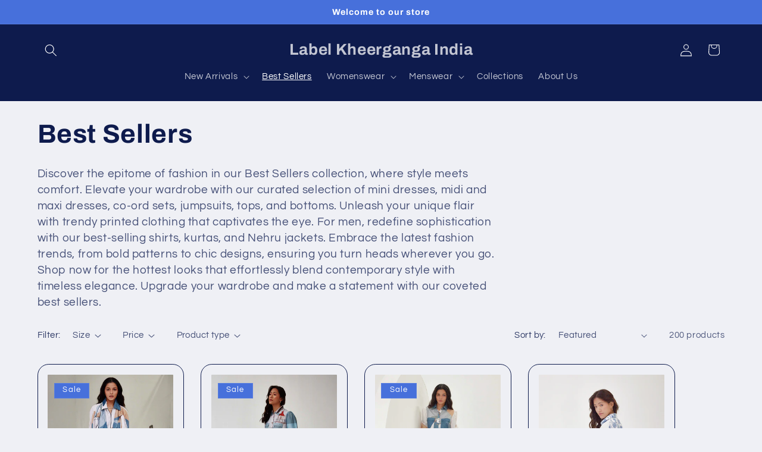

--- FILE ---
content_type: text/html; charset=utf-8
request_url: https://labelkheerganga.in/collections/best-sellers
body_size: 32241
content:
<!doctype html>
<html class="js" lang="en">
  <head>
    <meta charset="utf-8">
    <meta http-equiv="X-UA-Compatible" content="IE=edge">
    <meta name="viewport" content="width=device-width,initial-scale=1">
    <meta name="theme-color" content="">
    <link rel="canonical" href="https://labelkheerganga.in/collections/best-sellers"><link rel="preconnect" href="https://fonts.shopifycdn.com" crossorigin><title>
      Kheerganga&#39;s Best Sellers | Trendy &amp; Stylish Resort Wear
 &ndash; Label Kheerganga India</title>

    
      <meta name="description" content="Discover the best-selling collection from Kheerganga. Explore trendy and stylish resort wear that embodies style and consciousness. Shop now for your new favorite pieces!">
    

    

<meta property="og:site_name" content="Label Kheerganga India">
<meta property="og:url" content="https://labelkheerganga.in/collections/best-sellers">
<meta property="og:title" content="Kheerganga&#39;s Best Sellers | Trendy &amp; Stylish Resort Wear">
<meta property="og:type" content="website">
<meta property="og:description" content="Discover the best-selling collection from Kheerganga. Explore trendy and stylish resort wear that embodies style and consciousness. Shop now for your new favorite pieces!"><meta name="twitter:card" content="summary_large_image">
<meta name="twitter:title" content="Kheerganga&#39;s Best Sellers | Trendy &amp; Stylish Resort Wear">
<meta name="twitter:description" content="Discover the best-selling collection from Kheerganga. Explore trendy and stylish resort wear that embodies style and consciousness. Shop now for your new favorite pieces!">


    <script src="//labelkheerganga.in/cdn/shop/t/5/assets/constants.js?v=132983761750457495441747324539" defer="defer"></script>
    <script src="//labelkheerganga.in/cdn/shop/t/5/assets/pubsub.js?v=25310214064522200911747324540" defer="defer"></script>
    <script src="//labelkheerganga.in/cdn/shop/t/5/assets/global.js?v=7301445359237545521753307405" defer="defer"></script>
    <script src="//labelkheerganga.in/cdn/shop/t/5/assets/details-disclosure.js?v=13653116266235556501747324539" defer="defer"></script>
    <script src="//labelkheerganga.in/cdn/shop/t/5/assets/details-modal.js?v=25581673532751508451747324539" defer="defer"></script>
    <script src="//labelkheerganga.in/cdn/shop/t/5/assets/search-form.js?v=133129549252120666541747324540" defer="defer"></script><script src="//labelkheerganga.in/cdn/shop/t/5/assets/animations.js?v=88693664871331136111747324538" defer="defer"></script><script>window.performance && window.performance.mark && window.performance.mark('shopify.content_for_header.start');</script><meta name="google-site-verification" content="WZDp9Yxcd9FJB5qzECVpCN73b4YmxB2WKw3eEOOMIKQ">
<meta id="shopify-digital-wallet" name="shopify-digital-wallet" content="/68212457774/digital_wallets/dialog">
<link rel="alternate" type="application/atom+xml" title="Feed" href="/collections/best-sellers.atom" />
<link rel="next" href="/collections/best-sellers?page=2">
<link rel="alternate" type="application/json+oembed" href="https://labelkheerganga.in/collections/best-sellers.oembed">
<script async="async" src="/checkouts/internal/preloads.js?locale=en-IN"></script>
<script id="shopify-features" type="application/json">{"accessToken":"2ec0d945750bcd34e3cf4b40ebbe69cd","betas":["rich-media-storefront-analytics"],"domain":"labelkheerganga.in","predictiveSearch":true,"shopId":68212457774,"locale":"en"}</script>
<script>var Shopify = Shopify || {};
Shopify.shop = "labelkheerganga-india.myshopify.com";
Shopify.locale = "en";
Shopify.currency = {"active":"INR","rate":"1.0"};
Shopify.country = "IN";
Shopify.theme = {"name":"Refresh","id":177966907694,"schema_name":"Refresh","schema_version":"15.4.1","theme_store_id":1567,"role":"main"};
Shopify.theme.handle = "null";
Shopify.theme.style = {"id":null,"handle":null};
Shopify.cdnHost = "labelkheerganga.in/cdn";
Shopify.routes = Shopify.routes || {};
Shopify.routes.root = "/";</script>
<script type="module">!function(o){(o.Shopify=o.Shopify||{}).modules=!0}(window);</script>
<script>!function(o){function n(){var o=[];function n(){o.push(Array.prototype.slice.apply(arguments))}return n.q=o,n}var t=o.Shopify=o.Shopify||{};t.loadFeatures=n(),t.autoloadFeatures=n()}(window);</script>
<script id="shop-js-analytics" type="application/json">{"pageType":"collection"}</script>
<script defer="defer" async type="module" src="//labelkheerganga.in/cdn/shopifycloud/shop-js/modules/v2/client.init-shop-cart-sync_C5BV16lS.en.esm.js"></script>
<script defer="defer" async type="module" src="//labelkheerganga.in/cdn/shopifycloud/shop-js/modules/v2/chunk.common_CygWptCX.esm.js"></script>
<script type="module">
  await import("//labelkheerganga.in/cdn/shopifycloud/shop-js/modules/v2/client.init-shop-cart-sync_C5BV16lS.en.esm.js");
await import("//labelkheerganga.in/cdn/shopifycloud/shop-js/modules/v2/chunk.common_CygWptCX.esm.js");

  window.Shopify.SignInWithShop?.initShopCartSync?.({"fedCMEnabled":true,"windoidEnabled":true});

</script>
<script id="__st">var __st={"a":68212457774,"offset":-18000,"reqid":"41236577-994f-4fb0-85d4-b23a75bf9119-1768619892","pageurl":"labelkheerganga.in\/collections\/best-sellers","u":"4b0b15b310f7","p":"collection","rtyp":"collection","rid":428509364526};</script>
<script>window.ShopifyPaypalV4VisibilityTracking = true;</script>
<script id="captcha-bootstrap">!function(){'use strict';const t='contact',e='account',n='new_comment',o=[[t,t],['blogs',n],['comments',n],[t,'customer']],c=[[e,'customer_login'],[e,'guest_login'],[e,'recover_customer_password'],[e,'create_customer']],r=t=>t.map((([t,e])=>`form[action*='/${t}']:not([data-nocaptcha='true']) input[name='form_type'][value='${e}']`)).join(','),a=t=>()=>t?[...document.querySelectorAll(t)].map((t=>t.form)):[];function s(){const t=[...o],e=r(t);return a(e)}const i='password',u='form_key',d=['recaptcha-v3-token','g-recaptcha-response','h-captcha-response',i],f=()=>{try{return window.sessionStorage}catch{return}},m='__shopify_v',_=t=>t.elements[u];function p(t,e,n=!1){try{const o=window.sessionStorage,c=JSON.parse(o.getItem(e)),{data:r}=function(t){const{data:e,action:n}=t;return t[m]||n?{data:e,action:n}:{data:t,action:n}}(c);for(const[e,n]of Object.entries(r))t.elements[e]&&(t.elements[e].value=n);n&&o.removeItem(e)}catch(o){console.error('form repopulation failed',{error:o})}}const l='form_type',E='cptcha';function T(t){t.dataset[E]=!0}const w=window,h=w.document,L='Shopify',v='ce_forms',y='captcha';let A=!1;((t,e)=>{const n=(g='f06e6c50-85a8-45c8-87d0-21a2b65856fe',I='https://cdn.shopify.com/shopifycloud/storefront-forms-hcaptcha/ce_storefront_forms_captcha_hcaptcha.v1.5.2.iife.js',D={infoText:'Protected by hCaptcha',privacyText:'Privacy',termsText:'Terms'},(t,e,n)=>{const o=w[L][v],c=o.bindForm;if(c)return c(t,g,e,D).then(n);var r;o.q.push([[t,g,e,D],n]),r=I,A||(h.body.append(Object.assign(h.createElement('script'),{id:'captcha-provider',async:!0,src:r})),A=!0)});var g,I,D;w[L]=w[L]||{},w[L][v]=w[L][v]||{},w[L][v].q=[],w[L][y]=w[L][y]||{},w[L][y].protect=function(t,e){n(t,void 0,e),T(t)},Object.freeze(w[L][y]),function(t,e,n,w,h,L){const[v,y,A,g]=function(t,e,n){const i=e?o:[],u=t?c:[],d=[...i,...u],f=r(d),m=r(i),_=r(d.filter((([t,e])=>n.includes(e))));return[a(f),a(m),a(_),s()]}(w,h,L),I=t=>{const e=t.target;return e instanceof HTMLFormElement?e:e&&e.form},D=t=>v().includes(t);t.addEventListener('submit',(t=>{const e=I(t);if(!e)return;const n=D(e)&&!e.dataset.hcaptchaBound&&!e.dataset.recaptchaBound,o=_(e),c=g().includes(e)&&(!o||!o.value);(n||c)&&t.preventDefault(),c&&!n&&(function(t){try{if(!f())return;!function(t){const e=f();if(!e)return;const n=_(t);if(!n)return;const o=n.value;o&&e.removeItem(o)}(t);const e=Array.from(Array(32),(()=>Math.random().toString(36)[2])).join('');!function(t,e){_(t)||t.append(Object.assign(document.createElement('input'),{type:'hidden',name:u})),t.elements[u].value=e}(t,e),function(t,e){const n=f();if(!n)return;const o=[...t.querySelectorAll(`input[type='${i}']`)].map((({name:t})=>t)),c=[...d,...o],r={};for(const[a,s]of new FormData(t).entries())c.includes(a)||(r[a]=s);n.setItem(e,JSON.stringify({[m]:1,action:t.action,data:r}))}(t,e)}catch(e){console.error('failed to persist form',e)}}(e),e.submit())}));const S=(t,e)=>{t&&!t.dataset[E]&&(n(t,e.some((e=>e===t))),T(t))};for(const o of['focusin','change'])t.addEventListener(o,(t=>{const e=I(t);D(e)&&S(e,y())}));const B=e.get('form_key'),M=e.get(l),P=B&&M;t.addEventListener('DOMContentLoaded',(()=>{const t=y();if(P)for(const e of t)e.elements[l].value===M&&p(e,B);[...new Set([...A(),...v().filter((t=>'true'===t.dataset.shopifyCaptcha))])].forEach((e=>S(e,t)))}))}(h,new URLSearchParams(w.location.search),n,t,e,['guest_login'])})(!0,!0)}();</script>
<script integrity="sha256-4kQ18oKyAcykRKYeNunJcIwy7WH5gtpwJnB7kiuLZ1E=" data-source-attribution="shopify.loadfeatures" defer="defer" src="//labelkheerganga.in/cdn/shopifycloud/storefront/assets/storefront/load_feature-a0a9edcb.js" crossorigin="anonymous"></script>
<script data-source-attribution="shopify.dynamic_checkout.dynamic.init">var Shopify=Shopify||{};Shopify.PaymentButton=Shopify.PaymentButton||{isStorefrontPortableWallets:!0,init:function(){window.Shopify.PaymentButton.init=function(){};var t=document.createElement("script");t.src="https://labelkheerganga.in/cdn/shopifycloud/portable-wallets/latest/portable-wallets.en.js",t.type="module",document.head.appendChild(t)}};
</script>
<script data-source-attribution="shopify.dynamic_checkout.buyer_consent">
  function portableWalletsHideBuyerConsent(e){var t=document.getElementById("shopify-buyer-consent"),n=document.getElementById("shopify-subscription-policy-button");t&&n&&(t.classList.add("hidden"),t.setAttribute("aria-hidden","true"),n.removeEventListener("click",e))}function portableWalletsShowBuyerConsent(e){var t=document.getElementById("shopify-buyer-consent"),n=document.getElementById("shopify-subscription-policy-button");t&&n&&(t.classList.remove("hidden"),t.removeAttribute("aria-hidden"),n.addEventListener("click",e))}window.Shopify?.PaymentButton&&(window.Shopify.PaymentButton.hideBuyerConsent=portableWalletsHideBuyerConsent,window.Shopify.PaymentButton.showBuyerConsent=portableWalletsShowBuyerConsent);
</script>
<script data-source-attribution="shopify.dynamic_checkout.cart.bootstrap">document.addEventListener("DOMContentLoaded",(function(){function t(){return document.querySelector("shopify-accelerated-checkout-cart, shopify-accelerated-checkout")}if(t())Shopify.PaymentButton.init();else{new MutationObserver((function(e,n){t()&&(Shopify.PaymentButton.init(),n.disconnect())})).observe(document.body,{childList:!0,subtree:!0})}}));
</script>
<script id="sections-script" data-sections="header" defer="defer" src="//labelkheerganga.in/cdn/shop/t/5/compiled_assets/scripts.js?v=359"></script>
<script>window.performance && window.performance.mark && window.performance.mark('shopify.content_for_header.end');</script>


    <style data-shopify>
      @font-face {
  font-family: Questrial;
  font-weight: 400;
  font-style: normal;
  font-display: swap;
  src: url("//labelkheerganga.in/cdn/fonts/questrial/questrial_n4.66abac5d8209a647b4bf8089b0451928ef144c07.woff2") format("woff2"),
       url("//labelkheerganga.in/cdn/fonts/questrial/questrial_n4.e86c53e77682db9bf4b0ee2dd71f214dc16adda4.woff") format("woff");
}

      
      
      
      @font-face {
  font-family: Archivo;
  font-weight: 700;
  font-style: normal;
  font-display: swap;
  src: url("//labelkheerganga.in/cdn/fonts/archivo/archivo_n7.651b020b3543640c100112be6f1c1b8e816c7f13.woff2") format("woff2"),
       url("//labelkheerganga.in/cdn/fonts/archivo/archivo_n7.7e9106d320e6594976a7dcb57957f3e712e83c96.woff") format("woff");
}


      
        :root,
        .color-scheme-1 {
          --color-background: 239,240,245;
        
          --gradient-background: #eff0f5;
        

        

        --color-foreground: 14,27,77;
        --color-background-contrast: 161,166,196;
        --color-shadow: 14,27,77;
        --color-button: 71,112,219;
        --color-button-text: 239,240,245;
        --color-secondary-button: 239,240,245;
        --color-secondary-button-text: 14,27,77;
        --color-link: 14,27,77;
        --color-badge-foreground: 14,27,77;
        --color-badge-background: 239,240,245;
        --color-badge-border: 14,27,77;
        --payment-terms-background-color: rgb(239 240 245);
      }
      
        
        .color-scheme-2 {
          --color-background: 255,255,255;
        
          --gradient-background: #FFFFFF;
        

        

        --color-foreground: 14,27,77;
        --color-background-contrast: 191,191,191;
        --color-shadow: 14,27,77;
        --color-button: 14,27,77;
        --color-button-text: 255,255,255;
        --color-secondary-button: 255,255,255;
        --color-secondary-button-text: 14,27,77;
        --color-link: 14,27,77;
        --color-badge-foreground: 14,27,77;
        --color-badge-background: 255,255,255;
        --color-badge-border: 14,27,77;
        --payment-terms-background-color: rgb(255 255 255);
      }
      
        
        .color-scheme-3 {
          --color-background: 14,27,77;
        
          --gradient-background: #0e1b4d;
        

        

        --color-foreground: 255,255,255;
        --color-background-contrast: 18,35,99;
        --color-shadow: 14,27,77;
        --color-button: 255,255,255;
        --color-button-text: 14,27,77;
        --color-secondary-button: 14,27,77;
        --color-secondary-button-text: 255,255,255;
        --color-link: 255,255,255;
        --color-badge-foreground: 255,255,255;
        --color-badge-background: 14,27,77;
        --color-badge-border: 255,255,255;
        --payment-terms-background-color: rgb(14 27 77);
      }
      
        
        .color-scheme-4 {
          --color-background: 71,112,219;
        
          --gradient-background: #4770db;
        

        

        --color-foreground: 255,255,255;
        --color-background-contrast: 27,57,136;
        --color-shadow: 14,27,77;
        --color-button: 255,255,255;
        --color-button-text: 71,112,219;
        --color-secondary-button: 71,112,219;
        --color-secondary-button-text: 255,255,255;
        --color-link: 255,255,255;
        --color-badge-foreground: 255,255,255;
        --color-badge-background: 71,112,219;
        --color-badge-border: 255,255,255;
        --payment-terms-background-color: rgb(71 112 219);
      }
      
        
        .color-scheme-5 {
          --color-background: 227,36,2;
        
          --gradient-background: #E32402;
        

        

        --color-foreground: 255,255,255;
        --color-background-contrast: 101,16,1;
        --color-shadow: 14,27,77;
        --color-button: 255,255,255;
        --color-button-text: 227,36,2;
        --color-secondary-button: 227,36,2;
        --color-secondary-button-text: 255,255,255;
        --color-link: 255,255,255;
        --color-badge-foreground: 255,255,255;
        --color-badge-background: 227,36,2;
        --color-badge-border: 255,255,255;
        --payment-terms-background-color: rgb(227 36 2);
      }
      

      body, .color-scheme-1, .color-scheme-2, .color-scheme-3, .color-scheme-4, .color-scheme-5 {
        color: rgba(var(--color-foreground), 0.75);
        background-color: rgb(var(--color-background));
      }

      :root {
        --font-body-family: Questrial, sans-serif;
        --font-body-style: normal;
        --font-body-weight: 400;
        --font-body-weight-bold: 700;

        --font-heading-family: Archivo, sans-serif;
        --font-heading-style: normal;
        --font-heading-weight: 700;

        --font-body-scale: 1.05;
        --font-heading-scale: 1.0476190476190477;

        --media-padding: px;
        --media-border-opacity: 0.1;
        --media-border-width: 0px;
        --media-radius: 20px;
        --media-shadow-opacity: 0.0;
        --media-shadow-horizontal-offset: 0px;
        --media-shadow-vertical-offset: 4px;
        --media-shadow-blur-radius: 5px;
        --media-shadow-visible: 0;

        --page-width: 120rem;
        --page-width-margin: 0rem;

        --product-card-image-padding: 1.6rem;
        --product-card-corner-radius: 1.8rem;
        --product-card-text-alignment: left;
        --product-card-border-width: 0.1rem;
        --product-card-border-opacity: 1.0;
        --product-card-shadow-opacity: 0.0;
        --product-card-shadow-visible: 0;
        --product-card-shadow-horizontal-offset: 0.0rem;
        --product-card-shadow-vertical-offset: 0.4rem;
        --product-card-shadow-blur-radius: 0.5rem;

        --collection-card-image-padding: 1.6rem;
        --collection-card-corner-radius: 1.8rem;
        --collection-card-text-alignment: left;
        --collection-card-border-width: 0.1rem;
        --collection-card-border-opacity: 1.0;
        --collection-card-shadow-opacity: 0.0;
        --collection-card-shadow-visible: 0;
        --collection-card-shadow-horizontal-offset: 0.0rem;
        --collection-card-shadow-vertical-offset: 0.4rem;
        --collection-card-shadow-blur-radius: 0.5rem;

        --blog-card-image-padding: 1.6rem;
        --blog-card-corner-radius: 1.8rem;
        --blog-card-text-alignment: left;
        --blog-card-border-width: 0.1rem;
        --blog-card-border-opacity: 1.0;
        --blog-card-shadow-opacity: 0.0;
        --blog-card-shadow-visible: 0;
        --blog-card-shadow-horizontal-offset: 0.0rem;
        --blog-card-shadow-vertical-offset: 0.4rem;
        --blog-card-shadow-blur-radius: 0.5rem;

        --badge-corner-radius: 0.0rem;

        --popup-border-width: 1px;
        --popup-border-opacity: 0.1;
        --popup-corner-radius: 18px;
        --popup-shadow-opacity: 0.0;
        --popup-shadow-horizontal-offset: 0px;
        --popup-shadow-vertical-offset: 4px;
        --popup-shadow-blur-radius: 5px;

        --drawer-border-width: 0px;
        --drawer-border-opacity: 0.1;
        --drawer-shadow-opacity: 0.0;
        --drawer-shadow-horizontal-offset: 0px;
        --drawer-shadow-vertical-offset: 4px;
        --drawer-shadow-blur-radius: 5px;

        --spacing-sections-desktop: 0px;
        --spacing-sections-mobile: 0px;

        --grid-desktop-vertical-spacing: 28px;
        --grid-desktop-horizontal-spacing: 28px;
        --grid-mobile-vertical-spacing: 14px;
        --grid-mobile-horizontal-spacing: 14px;

        --text-boxes-border-opacity: 0.1;
        --text-boxes-border-width: 0px;
        --text-boxes-radius: 20px;
        --text-boxes-shadow-opacity: 0.0;
        --text-boxes-shadow-visible: 0;
        --text-boxes-shadow-horizontal-offset: 0px;
        --text-boxes-shadow-vertical-offset: 4px;
        --text-boxes-shadow-blur-radius: 5px;

        --buttons-radius: 40px;
        --buttons-radius-outset: 41px;
        --buttons-border-width: 1px;
        --buttons-border-opacity: 1.0;
        --buttons-shadow-opacity: 0.0;
        --buttons-shadow-visible: 0;
        --buttons-shadow-horizontal-offset: 0px;
        --buttons-shadow-vertical-offset: 4px;
        --buttons-shadow-blur-radius: 5px;
        --buttons-border-offset: 0.3px;

        --inputs-radius: 26px;
        --inputs-border-width: 1px;
        --inputs-border-opacity: 0.55;
        --inputs-shadow-opacity: 0.0;
        --inputs-shadow-horizontal-offset: 0px;
        --inputs-margin-offset: 0px;
        --inputs-shadow-vertical-offset: 4px;
        --inputs-shadow-blur-radius: 5px;
        --inputs-radius-outset: 27px;

        --variant-pills-radius: 40px;
        --variant-pills-border-width: 1px;
        --variant-pills-border-opacity: 0.55;
        --variant-pills-shadow-opacity: 0.0;
        --variant-pills-shadow-horizontal-offset: 0px;
        --variant-pills-shadow-vertical-offset: 4px;
        --variant-pills-shadow-blur-radius: 5px;
      }

      *,
      *::before,
      *::after {
        box-sizing: inherit;
      }

      html {
        box-sizing: border-box;
        font-size: calc(var(--font-body-scale) * 62.5%);
        height: 100%;
      }

      body {
        display: grid;
        grid-template-rows: auto auto 1fr auto;
        grid-template-columns: 100%;
        min-height: 100%;
        margin: 0;
        font-size: 1.5rem;
        letter-spacing: 0.06rem;
        line-height: calc(1 + 0.8 / var(--font-body-scale));
        font-family: var(--font-body-family);
        font-style: var(--font-body-style);
        font-weight: var(--font-body-weight);
      }

      @media screen and (min-width: 750px) {
        body {
          font-size: 1.6rem;
        }
      }
    </style>

    <link href="//labelkheerganga.in/cdn/shop/t/5/assets/base.css?v=159841507637079171801747324538" rel="stylesheet" type="text/css" media="all" />
    <link rel="stylesheet" href="//labelkheerganga.in/cdn/shop/t/5/assets/component-cart-items.css?v=13033300910818915211753307404" media="print" onload="this.media='all'"><link href="//labelkheerganga.in/cdn/shop/t/5/assets/component-cart-drawer.css?v=39223250576183958541753307403" rel="stylesheet" type="text/css" media="all" />
      <link href="//labelkheerganga.in/cdn/shop/t/5/assets/component-cart.css?v=164708765130180853531747324538" rel="stylesheet" type="text/css" media="all" />
      <link href="//labelkheerganga.in/cdn/shop/t/5/assets/component-totals.css?v=15906652033866631521747324539" rel="stylesheet" type="text/css" media="all" />
      <link href="//labelkheerganga.in/cdn/shop/t/5/assets/component-price.css?v=47596247576480123001753307404" rel="stylesheet" type="text/css" media="all" />
      <link href="//labelkheerganga.in/cdn/shop/t/5/assets/component-discounts.css?v=152760482443307489271747324538" rel="stylesheet" type="text/css" media="all" />

      <link rel="preload" as="font" href="//labelkheerganga.in/cdn/fonts/questrial/questrial_n4.66abac5d8209a647b4bf8089b0451928ef144c07.woff2" type="font/woff2" crossorigin>
      

      <link rel="preload" as="font" href="//labelkheerganga.in/cdn/fonts/archivo/archivo_n7.651b020b3543640c100112be6f1c1b8e816c7f13.woff2" type="font/woff2" crossorigin>
      
<link
        rel="stylesheet"
        href="//labelkheerganga.in/cdn/shop/t/5/assets/component-predictive-search.css?v=118923337488134913561747324539"
        media="print"
        onload="this.media='all'"
      ><script>
      if (Shopify.designMode) {
        document.documentElement.classList.add('shopify-design-mode');
      }
    </script>
  <link href="https://monorail-edge.shopifysvc.com" rel="dns-prefetch">
<script>(function(){if ("sendBeacon" in navigator && "performance" in window) {try {var session_token_from_headers = performance.getEntriesByType('navigation')[0].serverTiming.find(x => x.name == '_s').description;} catch {var session_token_from_headers = undefined;}var session_cookie_matches = document.cookie.match(/_shopify_s=([^;]*)/);var session_token_from_cookie = session_cookie_matches && session_cookie_matches.length === 2 ? session_cookie_matches[1] : "";var session_token = session_token_from_headers || session_token_from_cookie || "";function handle_abandonment_event(e) {var entries = performance.getEntries().filter(function(entry) {return /monorail-edge.shopifysvc.com/.test(entry.name);});if (!window.abandonment_tracked && entries.length === 0) {window.abandonment_tracked = true;var currentMs = Date.now();var navigation_start = performance.timing.navigationStart;var payload = {shop_id: 68212457774,url: window.location.href,navigation_start,duration: currentMs - navigation_start,session_token,page_type: "collection"};window.navigator.sendBeacon("https://monorail-edge.shopifysvc.com/v1/produce", JSON.stringify({schema_id: "online_store_buyer_site_abandonment/1.1",payload: payload,metadata: {event_created_at_ms: currentMs,event_sent_at_ms: currentMs}}));}}window.addEventListener('pagehide', handle_abandonment_event);}}());</script>
<script id="web-pixels-manager-setup">(function e(e,d,r,n,o){if(void 0===o&&(o={}),!Boolean(null===(a=null===(i=window.Shopify)||void 0===i?void 0:i.analytics)||void 0===a?void 0:a.replayQueue)){var i,a;window.Shopify=window.Shopify||{};var t=window.Shopify;t.analytics=t.analytics||{};var s=t.analytics;s.replayQueue=[],s.publish=function(e,d,r){return s.replayQueue.push([e,d,r]),!0};try{self.performance.mark("wpm:start")}catch(e){}var l=function(){var e={modern:/Edge?\/(1{2}[4-9]|1[2-9]\d|[2-9]\d{2}|\d{4,})\.\d+(\.\d+|)|Firefox\/(1{2}[4-9]|1[2-9]\d|[2-9]\d{2}|\d{4,})\.\d+(\.\d+|)|Chrom(ium|e)\/(9{2}|\d{3,})\.\d+(\.\d+|)|(Maci|X1{2}).+ Version\/(15\.\d+|(1[6-9]|[2-9]\d|\d{3,})\.\d+)([,.]\d+|)( \(\w+\)|)( Mobile\/\w+|) Safari\/|Chrome.+OPR\/(9{2}|\d{3,})\.\d+\.\d+|(CPU[ +]OS|iPhone[ +]OS|CPU[ +]iPhone|CPU IPhone OS|CPU iPad OS)[ +]+(15[._]\d+|(1[6-9]|[2-9]\d|\d{3,})[._]\d+)([._]\d+|)|Android:?[ /-](13[3-9]|1[4-9]\d|[2-9]\d{2}|\d{4,})(\.\d+|)(\.\d+|)|Android.+Firefox\/(13[5-9]|1[4-9]\d|[2-9]\d{2}|\d{4,})\.\d+(\.\d+|)|Android.+Chrom(ium|e)\/(13[3-9]|1[4-9]\d|[2-9]\d{2}|\d{4,})\.\d+(\.\d+|)|SamsungBrowser\/([2-9]\d|\d{3,})\.\d+/,legacy:/Edge?\/(1[6-9]|[2-9]\d|\d{3,})\.\d+(\.\d+|)|Firefox\/(5[4-9]|[6-9]\d|\d{3,})\.\d+(\.\d+|)|Chrom(ium|e)\/(5[1-9]|[6-9]\d|\d{3,})\.\d+(\.\d+|)([\d.]+$|.*Safari\/(?![\d.]+ Edge\/[\d.]+$))|(Maci|X1{2}).+ Version\/(10\.\d+|(1[1-9]|[2-9]\d|\d{3,})\.\d+)([,.]\d+|)( \(\w+\)|)( Mobile\/\w+|) Safari\/|Chrome.+OPR\/(3[89]|[4-9]\d|\d{3,})\.\d+\.\d+|(CPU[ +]OS|iPhone[ +]OS|CPU[ +]iPhone|CPU IPhone OS|CPU iPad OS)[ +]+(10[._]\d+|(1[1-9]|[2-9]\d|\d{3,})[._]\d+)([._]\d+|)|Android:?[ /-](13[3-9]|1[4-9]\d|[2-9]\d{2}|\d{4,})(\.\d+|)(\.\d+|)|Mobile Safari.+OPR\/([89]\d|\d{3,})\.\d+\.\d+|Android.+Firefox\/(13[5-9]|1[4-9]\d|[2-9]\d{2}|\d{4,})\.\d+(\.\d+|)|Android.+Chrom(ium|e)\/(13[3-9]|1[4-9]\d|[2-9]\d{2}|\d{4,})\.\d+(\.\d+|)|Android.+(UC? ?Browser|UCWEB|U3)[ /]?(15\.([5-9]|\d{2,})|(1[6-9]|[2-9]\d|\d{3,})\.\d+)\.\d+|SamsungBrowser\/(5\.\d+|([6-9]|\d{2,})\.\d+)|Android.+MQ{2}Browser\/(14(\.(9|\d{2,})|)|(1[5-9]|[2-9]\d|\d{3,})(\.\d+|))(\.\d+|)|K[Aa][Ii]OS\/(3\.\d+|([4-9]|\d{2,})\.\d+)(\.\d+|)/},d=e.modern,r=e.legacy,n=navigator.userAgent;return n.match(d)?"modern":n.match(r)?"legacy":"unknown"}(),u="modern"===l?"modern":"legacy",c=(null!=n?n:{modern:"",legacy:""})[u],f=function(e){return[e.baseUrl,"/wpm","/b",e.hashVersion,"modern"===e.buildTarget?"m":"l",".js"].join("")}({baseUrl:d,hashVersion:r,buildTarget:u}),m=function(e){var d=e.version,r=e.bundleTarget,n=e.surface,o=e.pageUrl,i=e.monorailEndpoint;return{emit:function(e){var a=e.status,t=e.errorMsg,s=(new Date).getTime(),l=JSON.stringify({metadata:{event_sent_at_ms:s},events:[{schema_id:"web_pixels_manager_load/3.1",payload:{version:d,bundle_target:r,page_url:o,status:a,surface:n,error_msg:t},metadata:{event_created_at_ms:s}}]});if(!i)return console&&console.warn&&console.warn("[Web Pixels Manager] No Monorail endpoint provided, skipping logging."),!1;try{return self.navigator.sendBeacon.bind(self.navigator)(i,l)}catch(e){}var u=new XMLHttpRequest;try{return u.open("POST",i,!0),u.setRequestHeader("Content-Type","text/plain"),u.send(l),!0}catch(e){return console&&console.warn&&console.warn("[Web Pixels Manager] Got an unhandled error while logging to Monorail."),!1}}}}({version:r,bundleTarget:l,surface:e.surface,pageUrl:self.location.href,monorailEndpoint:e.monorailEndpoint});try{o.browserTarget=l,function(e){var d=e.src,r=e.async,n=void 0===r||r,o=e.onload,i=e.onerror,a=e.sri,t=e.scriptDataAttributes,s=void 0===t?{}:t,l=document.createElement("script"),u=document.querySelector("head"),c=document.querySelector("body");if(l.async=n,l.src=d,a&&(l.integrity=a,l.crossOrigin="anonymous"),s)for(var f in s)if(Object.prototype.hasOwnProperty.call(s,f))try{l.dataset[f]=s[f]}catch(e){}if(o&&l.addEventListener("load",o),i&&l.addEventListener("error",i),u)u.appendChild(l);else{if(!c)throw new Error("Did not find a head or body element to append the script");c.appendChild(l)}}({src:f,async:!0,onload:function(){if(!function(){var e,d;return Boolean(null===(d=null===(e=window.Shopify)||void 0===e?void 0:e.analytics)||void 0===d?void 0:d.initialized)}()){var d=window.webPixelsManager.init(e)||void 0;if(d){var r=window.Shopify.analytics;r.replayQueue.forEach((function(e){var r=e[0],n=e[1],o=e[2];d.publishCustomEvent(r,n,o)})),r.replayQueue=[],r.publish=d.publishCustomEvent,r.visitor=d.visitor,r.initialized=!0}}},onerror:function(){return m.emit({status:"failed",errorMsg:"".concat(f," has failed to load")})},sri:function(e){var d=/^sha384-[A-Za-z0-9+/=]+$/;return"string"==typeof e&&d.test(e)}(c)?c:"",scriptDataAttributes:o}),m.emit({status:"loading"})}catch(e){m.emit({status:"failed",errorMsg:(null==e?void 0:e.message)||"Unknown error"})}}})({shopId: 68212457774,storefrontBaseUrl: "https://labelkheerganga.in",extensionsBaseUrl: "https://extensions.shopifycdn.com/cdn/shopifycloud/web-pixels-manager",monorailEndpoint: "https://monorail-edge.shopifysvc.com/unstable/produce_batch",surface: "storefront-renderer",enabledBetaFlags: ["2dca8a86"],webPixelsConfigList: [{"id":"1388806446","configuration":"{\"webPixelName\":\"Judge.me\"}","eventPayloadVersion":"v1","runtimeContext":"STRICT","scriptVersion":"34ad157958823915625854214640f0bf","type":"APP","apiClientId":683015,"privacyPurposes":["ANALYTICS"],"dataSharingAdjustments":{"protectedCustomerApprovalScopes":["read_customer_email","read_customer_name","read_customer_personal_data","read_customer_phone"]}},{"id":"747602222","configuration":"{\"config\":\"{\\\"pixel_id\\\":\\\"G-RTJRVTY2WD\\\",\\\"target_country\\\":\\\"IN\\\",\\\"gtag_events\\\":[{\\\"type\\\":\\\"search\\\",\\\"action_label\\\":[\\\"G-RTJRVTY2WD\\\",\\\"AW-11230697156\\\/KhwzCLiDgNQYEMStm-sp\\\"]},{\\\"type\\\":\\\"begin_checkout\\\",\\\"action_label\\\":[\\\"G-RTJRVTY2WD\\\",\\\"AW-11230697156\\\/y2pDCL6DgNQYEMStm-sp\\\"]},{\\\"type\\\":\\\"view_item\\\",\\\"action_label\\\":[\\\"G-RTJRVTY2WD\\\",\\\"AW-11230697156\\\/86J7CLWDgNQYEMStm-sp\\\",\\\"MC-PQZ22J0S6V\\\"]},{\\\"type\\\":\\\"purchase\\\",\\\"action_label\\\":[\\\"G-RTJRVTY2WD\\\",\\\"AW-11230697156\\\/a5NnCK-DgNQYEMStm-sp\\\",\\\"MC-PQZ22J0S6V\\\"]},{\\\"type\\\":\\\"page_view\\\",\\\"action_label\\\":[\\\"G-RTJRVTY2WD\\\",\\\"AW-11230697156\\\/zKFXCLKDgNQYEMStm-sp\\\",\\\"MC-PQZ22J0S6V\\\"]},{\\\"type\\\":\\\"add_payment_info\\\",\\\"action_label\\\":[\\\"G-RTJRVTY2WD\\\",\\\"AW-11230697156\\\/i7jMCMGDgNQYEMStm-sp\\\"]},{\\\"type\\\":\\\"add_to_cart\\\",\\\"action_label\\\":[\\\"G-RTJRVTY2WD\\\",\\\"AW-11230697156\\\/9T3kCLuDgNQYEMStm-sp\\\"]}],\\\"enable_monitoring_mode\\\":false}\"}","eventPayloadVersion":"v1","runtimeContext":"OPEN","scriptVersion":"b2a88bafab3e21179ed38636efcd8a93","type":"APP","apiClientId":1780363,"privacyPurposes":[],"dataSharingAdjustments":{"protectedCustomerApprovalScopes":["read_customer_address","read_customer_email","read_customer_name","read_customer_personal_data","read_customer_phone"]}},{"id":"351764782","configuration":"{\"pixel_id\":\"566460211206525\",\"pixel_type\":\"facebook_pixel\",\"metaapp_system_user_token\":\"-\"}","eventPayloadVersion":"v1","runtimeContext":"OPEN","scriptVersion":"ca16bc87fe92b6042fbaa3acc2fbdaa6","type":"APP","apiClientId":2329312,"privacyPurposes":["ANALYTICS","MARKETING","SALE_OF_DATA"],"dataSharingAdjustments":{"protectedCustomerApprovalScopes":["read_customer_address","read_customer_email","read_customer_name","read_customer_personal_data","read_customer_phone"]}},{"id":"shopify-app-pixel","configuration":"{}","eventPayloadVersion":"v1","runtimeContext":"STRICT","scriptVersion":"0450","apiClientId":"shopify-pixel","type":"APP","privacyPurposes":["ANALYTICS","MARKETING"]},{"id":"shopify-custom-pixel","eventPayloadVersion":"v1","runtimeContext":"LAX","scriptVersion":"0450","apiClientId":"shopify-pixel","type":"CUSTOM","privacyPurposes":["ANALYTICS","MARKETING"]}],isMerchantRequest: false,initData: {"shop":{"name":"Label Kheerganga India","paymentSettings":{"currencyCode":"INR"},"myshopifyDomain":"labelkheerganga-india.myshopify.com","countryCode":"IN","storefrontUrl":"https:\/\/labelkheerganga.in"},"customer":null,"cart":null,"checkout":null,"productVariants":[],"purchasingCompany":null},},"https://labelkheerganga.in/cdn","fcfee988w5aeb613cpc8e4bc33m6693e112",{"modern":"","legacy":""},{"shopId":"68212457774","storefrontBaseUrl":"https:\/\/labelkheerganga.in","extensionBaseUrl":"https:\/\/extensions.shopifycdn.com\/cdn\/shopifycloud\/web-pixels-manager","surface":"storefront-renderer","enabledBetaFlags":"[\"2dca8a86\"]","isMerchantRequest":"false","hashVersion":"fcfee988w5aeb613cpc8e4bc33m6693e112","publish":"custom","events":"[[\"page_viewed\",{}],[\"collection_viewed\",{\"collection\":{\"id\":\"428509364526\",\"title\":\"Best Sellers\",\"productVariants\":[{\"price\":{\"amount\":6990.0,\"currencyCode\":\"INR\"},\"product\":{\"title\":\"ECHOES PLAYBOY DRESS\",\"vendor\":\"labelkheerganga India\",\"id\":\"8816045654318\",\"untranslatedTitle\":\"ECHOES PLAYBOY DRESS\",\"url\":\"\/products\/echoes-playboy-dress\",\"type\":\"Apparel \u0026 Accessories\"},\"id\":\"47238474301742\",\"image\":{\"src\":\"\/\/labelkheerganga.in\/cdn\/shop\/files\/summer_printed_dress6.jpg?v=1703074335\"},\"sku\":\"LKG-DR-EOE-PLAY\",\"title\":\"XS\",\"untranslatedTitle\":\"XS\"},{\"price\":{\"amount\":5590.0,\"currencyCode\":\"INR\"},\"product\":{\"title\":\"LIGHT HOUSE MAXI DRESS\",\"vendor\":\"labelkheerganga India\",\"id\":\"8816048603438\",\"untranslatedTitle\":\"LIGHT HOUSE MAXI DRESS\",\"url\":\"\/products\/light-house-maxi-dress\",\"type\":\"Apparel \u0026 Accessories\"},\"id\":\"47238477709614\",\"image\":{\"src\":\"\/\/labelkheerganga.in\/cdn\/shop\/files\/mini-printed-summer-dress-luxurious9.jpg?v=1703081274\"},\"sku\":\"LKG-DR-LH-MAXI\",\"title\":\"XS\",\"untranslatedTitle\":\"XS\"},{\"price\":{\"amount\":5590.0,\"currencyCode\":\"INR\"},\"product\":{\"title\":\"ECOHES OF EARTH MAXI DRESS\",\"vendor\":\"labelkheerganga India\",\"id\":\"8816050831662\",\"untranslatedTitle\":\"ECOHES OF EARTH MAXI DRESS\",\"url\":\"\/products\/ecohes-maxi-dress\",\"type\":\"Apparel \u0026 Accessories\"},\"id\":\"47238481215790\",\"image\":{\"src\":\"\/\/labelkheerganga.in\/cdn\/shop\/files\/wq1.jpg?v=1703079837\"},\"sku\":\"LKG-DR-EOE-MAXI\",\"title\":\"XS\",\"untranslatedTitle\":\"XS\"},{\"price\":{\"amount\":5590.0,\"currencyCode\":\"INR\"},\"product\":{\"title\":\"RIVERSTONE KAFTAN CO-ORD SET\",\"vendor\":\"labelkheerganga India\",\"id\":\"8816053322030\",\"untranslatedTitle\":\"RIVERSTONE KAFTAN CO-ORD SET\",\"url\":\"\/products\/riverstone-kaftan-co-ord-set\",\"type\":\"Apparel \u0026 Accessories\"},\"id\":\"47238490816814\",\"image\":{\"src\":\"\/\/labelkheerganga.in\/cdn\/shop\/files\/sq3.jpg?v=1703077887\"},\"sku\":\"LKG-KFCO-RIVERS\",\"title\":\"XS\",\"untranslatedTitle\":\"XS\"},{\"price\":{\"amount\":4200.0,\"currencyCode\":\"INR\"},\"product\":{\"title\":\"RAVELLO HANDKERCHIEF DRESS\",\"vendor\":\"labelkheerganga India\",\"id\":\"8816054763822\",\"untranslatedTitle\":\"RAVELLO HANDKERCHIEF DRESS\",\"url\":\"\/products\/ravello-handkerchief-dress\",\"type\":\"Apparel \u0026 Accessories\"},\"id\":\"47238492619054\",\"image\":{\"src\":\"\/\/labelkheerganga.in\/cdn\/shop\/files\/amalfi_printed_dress1.jpg?v=1703073791\"},\"sku\":\"LKG-DR-RH\",\"title\":\"XS\",\"untranslatedTitle\":\"XS\"},{\"price\":{\"amount\":3893.5,\"currencyCode\":\"INR\"},\"product\":{\"title\":\"ECHOES OF EARTH MINI DRESS\",\"vendor\":\"labelkheerganga India\",\"id\":\"8816057352494\",\"untranslatedTitle\":\"ECHOES OF EARTH MINI DRESS\",\"url\":\"\/products\/echoes-of-earth-mini-dress\",\"type\":\"Apparel \u0026 Accessories\"},\"id\":\"47238498779438\",\"image\":{\"src\":\"\/\/labelkheerganga.in\/cdn\/shop\/files\/16-09-23-AVK18076.jpg?v=1703079339\"},\"sku\":\"LKG-DR-EOE-MINI\",\"title\":\"XS\",\"untranslatedTitle\":\"XS\"},{\"price\":{\"amount\":4890.0,\"currencyCode\":\"INR\"},\"product\":{\"title\":\"AUTUMN MIST MIDI DRESS\",\"vendor\":\"labelkheerganga India\",\"id\":\"8816060006702\",\"untranslatedTitle\":\"AUTUMN MIST MIDI DRESS\",\"url\":\"\/products\/autumn-mist-midi\",\"type\":\"Apparel \u0026 Accessories\"},\"id\":\"47238511690030\",\"image\":{\"src\":\"\/\/labelkheerganga.in\/cdn\/shop\/files\/16-09-23-AVK18160.jpg?v=1703080442\"},\"sku\":\"LKG-DR-AUTM-MIDI\",\"title\":\"XS\",\"untranslatedTitle\":\"XS\"},{\"price\":{\"amount\":5590.0,\"currencyCode\":\"INR\"},\"product\":{\"title\":\"RIVERSTONE MAXI DRESS\",\"vendor\":\"labelkheerganga India\",\"id\":\"8816060760366\",\"untranslatedTitle\":\"RIVERSTONE MAXI DRESS\",\"url\":\"\/products\/riverstone-maxi-dress\",\"type\":\"Apparel \u0026 Accessories\"},\"id\":\"47238515032366\",\"image\":{\"src\":\"\/\/labelkheerganga.in\/cdn\/shop\/files\/16-09-23-AVK18273.jpg?v=1703081697\"},\"sku\":\"LKG-DR-RIVER-MAXI\",\"title\":\"XS\",\"untranslatedTitle\":\"XS\"},{\"price\":{\"amount\":4200.0,\"currencyCode\":\"INR\"},\"product\":{\"title\":\"AUTUMN MIST MINI COLLAR DRESS\",\"vendor\":\"labelkheerganga India\",\"id\":\"8816063316270\",\"untranslatedTitle\":\"AUTUMN MIST MINI COLLAR DRESS\",\"url\":\"\/products\/autumn-mist-mini-collar-dress\",\"type\":\"Apparel \u0026 Accessories\"},\"id\":\"47238523453742\",\"image\":{\"src\":\"\/\/labelkheerganga.in\/cdn\/shop\/files\/z1.jpg?v=1703082139\"},\"sku\":\"LKG-DR-AUTM-MINI\",\"title\":\"XS\",\"untranslatedTitle\":\"XS\"},{\"price\":{\"amount\":5990.0,\"currencyCode\":\"INR\"},\"product\":{\"title\":\"MOUNTAIN VALLEY RESORT DRESS\",\"vendor\":\"labelkheerganga India\",\"id\":\"8816064790830\",\"untranslatedTitle\":\"MOUNTAIN VALLEY RESORT DRESS\",\"url\":\"\/products\/mountain-valley-resort-dress\",\"type\":\"Apparel \u0026 Accessories\"},\"id\":\"47238526697774\",\"image\":{\"src\":\"\/\/labelkheerganga.in\/cdn\/shop\/files\/16-09-23-AVK18496.jpg?v=1699618488\"},\"sku\":\"LKG-DR-MVR\",\"title\":\"XS\",\"untranslatedTitle\":\"XS\"},{\"price\":{\"amount\":5590.0,\"currencyCode\":\"INR\"},\"product\":{\"title\":\"PINA COLADA RESORT DRESS\",\"vendor\":\"labelkheerganga India\",\"id\":\"8816066855214\",\"untranslatedTitle\":\"PINA COLADA RESORT DRESS\",\"url\":\"\/products\/pina-colada-resort-dress\",\"type\":\"Apparel \u0026 Accessories\"},\"id\":\"47238529712430\",\"image\":{\"src\":\"\/\/labelkheerganga.in\/cdn\/shop\/files\/f7.jpg?v=1703082500\"},\"sku\":\"LKG-DR-PCR\",\"title\":\"XS\",\"untranslatedTitle\":\"XS\"},{\"price\":{\"amount\":5590.0,\"currencyCode\":\"INR\"},\"product\":{\"title\":\"RIVERSTONE ONE SHOULDER\",\"vendor\":\"labelkheerganga India\",\"id\":\"8816067772718\",\"untranslatedTitle\":\"RIVERSTONE ONE SHOULDER\",\"url\":\"\/products\/riverstone-one-shoulder\",\"type\":\"Apparel \u0026 Accessories\"},\"id\":\"47238535741742\",\"image\":{\"src\":\"\/\/labelkheerganga.in\/cdn\/shop\/files\/16-09-23-AVK18634.jpg?v=1699605953\"},\"sku\":\"LKG-DR-ROS\",\"title\":\"XS\",\"untranslatedTitle\":\"XS\"},{\"price\":{\"amount\":3490.0,\"currencyCode\":\"INR\"},\"product\":{\"title\":\"RIVERSTONE ASHLEY DRESS\",\"vendor\":\"labelkheerganga India\",\"id\":\"8816068788526\",\"untranslatedTitle\":\"RIVERSTONE ASHLEY DRESS\",\"url\":\"\/products\/riverstone-deep-neck-dress\",\"type\":\"Apparel \u0026 Accessories\"},\"id\":\"47238537969966\",\"image\":{\"src\":\"\/\/labelkheerganga.in\/cdn\/shop\/files\/mini-printed-summer-dress-luxurious4.jpg?v=1703074686\"},\"sku\":\"LKG-DR-RIVER-DN\",\"title\":\"XS\",\"untranslatedTitle\":\"XS\"},{\"price\":{\"amount\":4990.0,\"currencyCode\":\"INR\"},\"product\":{\"title\":\"MOUNTAIN VALLEY MIDI DRESS\",\"vendor\":\"labelkheerganga India\",\"id\":\"8816070721838\",\"untranslatedTitle\":\"MOUNTAIN VALLEY MIDI DRESS\",\"url\":\"\/products\/mountain-valley-midi-dress\",\"type\":\"Apparel \u0026 Accessories\"},\"id\":\"47238549012782\",\"image\":{\"src\":\"\/\/labelkheerganga.in\/cdn\/shop\/files\/16-09-23-AVK18960.jpg?v=1703082770\"},\"sku\":\"LKG-DR-MV-MIDI\",\"title\":\"XS\",\"untranslatedTitle\":\"XS\"},{\"price\":{\"amount\":5200.0,\"currencyCode\":\"INR\"},\"product\":{\"title\":\"SANDY SHORE KAFTAN\",\"vendor\":\"labelkheerganga India\",\"id\":\"8816071115054\",\"untranslatedTitle\":\"SANDY SHORE KAFTAN\",\"url\":\"\/products\/sandy-shore-kaftan\",\"type\":\"Apparel \u0026 Accessories\"},\"id\":\"47238549930286\",\"image\":{\"src\":\"\/\/labelkheerganga.in\/cdn\/shop\/files\/16-09-23-AVK19025.jpg?v=1703082929\"},\"sku\":\"LKG-KF-SS\",\"title\":\"XS\",\"untranslatedTitle\":\"XS\"},{\"price\":{\"amount\":5590.0,\"currencyCode\":\"INR\"},\"product\":{\"title\":\"SANDY SHORE RESORT DRESS\",\"vendor\":\"labelkheerganga India\",\"id\":\"8816072393006\",\"untranslatedTitle\":\"SANDY SHORE RESORT DRESS\",\"url\":\"\/products\/sandy-shore-resort-dress\",\"type\":\"Apparel \u0026 Accessories\"},\"id\":\"47238551863598\",\"image\":{\"src\":\"\/\/labelkheerganga.in\/cdn\/shop\/files\/rt6.jpg?v=1703084022\"},\"sku\":\"LKG-DR-SSR\",\"title\":\"XS\",\"untranslatedTitle\":\"XS\"},{\"price\":{\"amount\":3990.0,\"currencyCode\":\"INR\"},\"product\":{\"title\":\"PINA COLADA FLARE MINI DRESS\",\"vendor\":\"labelkheerganga India\",\"id\":\"8816072589614\",\"untranslatedTitle\":\"PINA COLADA FLARE MINI DRESS\",\"url\":\"\/products\/pina-colada-flare-mini-dress\",\"type\":\"Apparel \u0026 Accessories\"},\"id\":\"47238553108782\",\"image\":{\"src\":\"\/\/labelkheerganga.in\/cdn\/shop\/files\/16-09-23-AVK19413.jpg?v=1703084356\"},\"sku\":\"LKG-DR-PC-MINI\",\"title\":\"XS\",\"untranslatedTitle\":\"XS\"},{\"price\":{\"amount\":4990.0,\"currencyCode\":\"INR\"},\"product\":{\"title\":\"PINA COLADA WRAP DRESS\",\"vendor\":\"labelkheerganga India\",\"id\":\"8816072917294\",\"untranslatedTitle\":\"PINA COLADA WRAP DRESS\",\"url\":\"\/products\/pina-colada-wrap-dress\",\"type\":\"Apparel \u0026 Accessories\"},\"id\":\"47238553993518\",\"image\":{\"src\":\"\/\/labelkheerganga.in\/cdn\/shop\/files\/16-09-23-AVK19597.jpg?v=1703089085\"},\"sku\":\"LKG-DR-PC-WRAP\",\"title\":\"XS\",\"untranslatedTitle\":\"XS\"},{\"price\":{\"amount\":4990.0,\"currencyCode\":\"INR\"},\"product\":{\"title\":\"PINA COLADA MIDI DRESS\",\"vendor\":\"labelkheerganga India\",\"id\":\"8816073048366\",\"untranslatedTitle\":\"PINA COLADA MIDI DRESS\",\"url\":\"\/products\/pina-colada-midi-dress\",\"type\":\"Apparel \u0026 Accessories\"},\"id\":\"47238555009326\",\"image\":{\"src\":\"\/\/labelkheerganga.in\/cdn\/shop\/files\/16-09-23-AVK19731.jpg?v=1703089189\"},\"sku\":\"LKG-DR-PC-MIDI\",\"title\":\"XS\",\"untranslatedTitle\":\"XS\"},{\"price\":{\"amount\":3490.0,\"currencyCode\":\"INR\"},\"product\":{\"title\":\"Riverstone deep neck dress\",\"vendor\":\"labelkheerganga India\",\"id\":\"8816073343278\",\"untranslatedTitle\":\"Riverstone deep neck dress\",\"url\":\"\/products\/mountain-valley-deep-neck-mini-dress\",\"type\":\"Apparel \u0026 Accessories\"},\"id\":\"47238555566382\",\"image\":{\"src\":\"\/\/labelkheerganga.in\/cdn\/shop\/files\/16-09-23-AVK19844.jpg?v=1703089323\"},\"sku\":\"LKG-DR-MV-MINI\",\"title\":\"XS\",\"untranslatedTitle\":\"XS\"},{\"price\":{\"amount\":4290.0,\"currencyCode\":\"INR\"},\"product\":{\"title\":\"AUTUMN MIST WRAP DRESS\",\"vendor\":\"labelkheerganga India\",\"id\":\"8816074228014\",\"untranslatedTitle\":\"AUTUMN MIST WRAP DRESS\",\"url\":\"\/products\/autumn-mist-wrap-dress\",\"type\":\"Apparel \u0026 Accessories\"},\"id\":\"47238556811566\",\"image\":{\"src\":\"\/\/labelkheerganga.in\/cdn\/shop\/files\/16-09-23-AVK18856.jpg?v=1703089422\"},\"sku\":\"LKG-DR-AM-WRAP\",\"title\":\"XS\",\"untranslatedTitle\":\"XS\"},{\"price\":{\"amount\":4960.0,\"currencyCode\":\"INR\"},\"product\":{\"title\":\"LIGHT HOUSE SHIRT DRESS\",\"vendor\":\"labelkheerganga India\",\"id\":\"8816074686766\",\"untranslatedTitle\":\"LIGHT HOUSE SHIRT DRESS\",\"url\":\"\/products\/light-house-shirt-dress\",\"type\":\"Apparel \u0026 Accessories\"},\"id\":\"47238562218286\",\"image\":{\"src\":\"\/\/labelkheerganga.in\/cdn\/shop\/files\/16-09-23-AVK20053.jpg?v=1699606307\"},\"sku\":\"LKG-DR-LH-ST\",\"title\":\"XS\",\"untranslatedTitle\":\"XS\"},{\"price\":{\"amount\":5590.0,\"currencyCode\":\"INR\"},\"product\":{\"title\":\"AUTUMN MIST SHIRT CO-RD\",\"vendor\":\"labelkheerganga India\",\"id\":\"8816075243822\",\"untranslatedTitle\":\"AUTUMN MIST SHIRT CO-RD\",\"url\":\"\/products\/autumn-mist-shirt-co-rd\",\"type\":\"Apparel \u0026 Accessories\"},\"id\":\"47238569525550\",\"image\":{\"src\":\"\/\/labelkheerganga.in\/cdn\/shop\/files\/Autumn_mist_shirt_co-ord_2.jpg?v=1699442144\"},\"sku\":\"LKG-CO-AUTM\",\"title\":\"XS\",\"untranslatedTitle\":\"XS\"},{\"price\":{\"amount\":5990.0,\"currencyCode\":\"INR\"},\"product\":{\"title\":\"LIGHTHOUSE A LINE DRESS\",\"vendor\":\"labelkheerganga India\",\"id\":\"8816075604270\",\"untranslatedTitle\":\"LIGHTHOUSE A LINE DRESS\",\"url\":\"\/products\/lighthouse-a-line-dress\",\"type\":\"Apparel \u0026 Accessories\"},\"id\":\"47238574833966\",\"image\":{\"src\":\"\/\/labelkheerganga.in\/cdn\/shop\/files\/16-09-23-AVK20092.jpg?v=1699606490\"},\"sku\":\"LKG-DR-LH-A LINE\",\"title\":\"XS\",\"untranslatedTitle\":\"XS\"}]}}]]"});</script><script>
  window.ShopifyAnalytics = window.ShopifyAnalytics || {};
  window.ShopifyAnalytics.meta = window.ShopifyAnalytics.meta || {};
  window.ShopifyAnalytics.meta.currency = 'INR';
  var meta = {"products":[{"id":8816045654318,"gid":"gid:\/\/shopify\/Product\/8816045654318","vendor":"labelkheerganga India","type":"Apparel \u0026 Accessories","handle":"echoes-playboy-dress","variants":[{"id":47238474301742,"price":699000,"name":"ECHOES PLAYBOY DRESS - XS","public_title":"XS","sku":"LKG-DR-EOE-PLAY"},{"id":47238474400046,"price":699000,"name":"ECHOES PLAYBOY DRESS - S","public_title":"S","sku":"LKG-DR-EOE-PLAY-2"},{"id":47238474432814,"price":699000,"name":"ECHOES PLAYBOY DRESS - M","public_title":"M","sku":"LKG-DR-EOE-PLAY-3"},{"id":47238474465582,"price":699000,"name":"ECHOES PLAYBOY DRESS - L","public_title":"L","sku":"LKG-DR-EOE-PLAY-4"},{"id":47238474498350,"price":699000,"name":"ECHOES PLAYBOY DRESS - XL","public_title":"XL","sku":"LKG-DR-EOE-PLAY-5"},{"id":47238474531118,"price":699000,"name":"ECHOES PLAYBOY DRESS - XXL","public_title":"XXL","sku":"LKG-DR-EOE-PLAY-6"},{"id":47238474563886,"price":699000,"name":"ECHOES PLAYBOY DRESS - 3XL","public_title":"3XL","sku":"LKG-DR-EOE-PLAY-7"}],"remote":false},{"id":8816048603438,"gid":"gid:\/\/shopify\/Product\/8816048603438","vendor":"labelkheerganga India","type":"Apparel \u0026 Accessories","handle":"light-house-maxi-dress","variants":[{"id":47238477709614,"price":559000,"name":"LIGHT HOUSE MAXI DRESS - XS","public_title":"XS","sku":"LKG-DR-LH-MAXI"},{"id":47238477840686,"price":559000,"name":"LIGHT HOUSE MAXI DRESS - S","public_title":"S","sku":"LKG-DR-LH-MAXI-2"},{"id":47238477873454,"price":559000,"name":"LIGHT HOUSE MAXI DRESS - M","public_title":"M","sku":"LKG-DR-LH-MAXI-3"},{"id":47238477906222,"price":559000,"name":"LIGHT HOUSE MAXI DRESS - L","public_title":"L","sku":"LKG-DR-LH-MAXI-4"},{"id":47238477938990,"price":559000,"name":"LIGHT HOUSE MAXI DRESS - XL","public_title":"XL","sku":"LKG-DR-LH-MAXI-5"},{"id":47238477971758,"price":559000,"name":"LIGHT HOUSE MAXI DRESS - XXL","public_title":"XXL","sku":"LKG-DR-LH-MAXI-6"},{"id":47238478004526,"price":559000,"name":"LIGHT HOUSE MAXI DRESS - 3XL","public_title":"3XL","sku":"LKG-DR-LH-MAXI-7"}],"remote":false},{"id":8816050831662,"gid":"gid:\/\/shopify\/Product\/8816050831662","vendor":"labelkheerganga India","type":"Apparel \u0026 Accessories","handle":"ecohes-maxi-dress","variants":[{"id":47238481215790,"price":559000,"name":"ECOHES OF EARTH MAXI DRESS - XS","public_title":"XS","sku":"LKG-DR-EOE-MAXI"},{"id":47238481248558,"price":559000,"name":"ECOHES OF EARTH MAXI DRESS - S","public_title":"S","sku":"LKG-DR-EOE-MAXI-2"},{"id":47238481281326,"price":559000,"name":"ECOHES OF EARTH MAXI DRESS - M","public_title":"M","sku":"LKG-DR-EOE-MAXI-3"},{"id":47238481314094,"price":559000,"name":"ECOHES OF EARTH MAXI DRESS - L","public_title":"L","sku":"LKG-DR-EOE-MAXI-4"},{"id":47238481346862,"price":559000,"name":"ECOHES OF EARTH MAXI DRESS - XL","public_title":"XL","sku":"LKG-DR-EOE-MAXI-5"},{"id":47238481379630,"price":559000,"name":"ECOHES OF EARTH MAXI DRESS - XXL","public_title":"XXL","sku":"LKG-DR-EOE-MAXI-6"},{"id":47238481412398,"price":559000,"name":"ECOHES OF EARTH MAXI DRESS - 3XL","public_title":"3XL","sku":"LKG-DR-EOE-MAXI-7"}],"remote":false},{"id":8816053322030,"gid":"gid:\/\/shopify\/Product\/8816053322030","vendor":"labelkheerganga India","type":"Apparel \u0026 Accessories","handle":"riverstone-kaftan-co-ord-set","variants":[{"id":47238490816814,"price":559000,"name":"RIVERSTONE KAFTAN CO-ORD SET - XS","public_title":"XS","sku":"LKG-KFCO-RIVERS"},{"id":47238490915118,"price":559000,"name":"RIVERSTONE KAFTAN CO-ORD SET - S","public_title":"S","sku":"LKG-KFCO-RIVERS-2"},{"id":47238490947886,"price":559000,"name":"RIVERSTONE KAFTAN CO-ORD SET - M","public_title":"M","sku":"LKG-KFCO-RIVERS-3"},{"id":47238490980654,"price":559000,"name":"RIVERSTONE KAFTAN CO-ORD SET - L","public_title":"L","sku":"LKG-KFCO-RIVERS-4"},{"id":47238491013422,"price":559000,"name":"RIVERSTONE KAFTAN CO-ORD SET - XL","public_title":"XL","sku":"LKG-KFCO-RIVERS-5"},{"id":47238491046190,"price":559000,"name":"RIVERSTONE KAFTAN CO-ORD SET - XXL","public_title":"XXL","sku":"LKG-KFCO-RIVERS-6"},{"id":47238491078958,"price":559000,"name":"RIVERSTONE KAFTAN CO-ORD SET - 3XL","public_title":"3XL","sku":"LKG-KFCO-RIVERS-7"}],"remote":false},{"id":8816054763822,"gid":"gid:\/\/shopify\/Product\/8816054763822","vendor":"labelkheerganga India","type":"Apparel \u0026 Accessories","handle":"ravello-handkerchief-dress","variants":[{"id":47238492619054,"price":420000,"name":"RAVELLO HANDKERCHIEF DRESS - XS","public_title":"XS","sku":"LKG-DR-RH"},{"id":47238493274414,"price":420000,"name":"RAVELLO HANDKERCHIEF DRESS - S","public_title":"S","sku":"LKG-DR-RH-2"},{"id":47238493307182,"price":420000,"name":"RAVELLO HANDKERCHIEF DRESS - M","public_title":"M","sku":"LKG-DR-RH-3"},{"id":47238493339950,"price":420000,"name":"RAVELLO HANDKERCHIEF DRESS - L","public_title":"L","sku":"LKG-DR-RH-4"},{"id":47238493372718,"price":420000,"name":"RAVELLO HANDKERCHIEF DRESS - XL","public_title":"XL","sku":"LKG-DR-RH-5"},{"id":47238493405486,"price":420000,"name":"RAVELLO HANDKERCHIEF DRESS - XXL","public_title":"XXL","sku":"LKG-DR-RH-6"},{"id":47238493438254,"price":420000,"name":"RAVELLO HANDKERCHIEF DRESS - 3XL","public_title":"3XL","sku":"LKG-DR-RH-7"}],"remote":false},{"id":8816057352494,"gid":"gid:\/\/shopify\/Product\/8816057352494","vendor":"labelkheerganga India","type":"Apparel \u0026 Accessories","handle":"echoes-of-earth-mini-dress","variants":[{"id":47238498779438,"price":389350,"name":"ECHOES OF EARTH MINI DRESS - XS","public_title":"XS","sku":"LKG-DR-EOE-MINI"},{"id":47238498812206,"price":389350,"name":"ECHOES OF EARTH MINI DRESS - S","public_title":"S","sku":"LKG-DR-EOE-MINI-2"},{"id":47238498844974,"price":389350,"name":"ECHOES OF EARTH MINI DRESS - M","public_title":"M","sku":"LKG-DR-EOE-MINI-3"},{"id":47238498877742,"price":389350,"name":"ECHOES OF EARTH MINI DRESS - L","public_title":"L","sku":"LKG-DR-EOE-MINI-4"},{"id":47238498910510,"price":389350,"name":"ECHOES OF EARTH MINI DRESS - XL","public_title":"XL","sku":"LKG-DR-EOE-MINI-5"},{"id":47238498943278,"price":389350,"name":"ECHOES OF EARTH MINI DRESS - XXL","public_title":"XXL","sku":"LKG-DR-EOE-MINI-6"},{"id":47238498976046,"price":389350,"name":"ECHOES OF EARTH MINI DRESS - 3XL","public_title":"3XL","sku":"LKG-DR-EOE-MINI-7"}],"remote":false},{"id":8816060006702,"gid":"gid:\/\/shopify\/Product\/8816060006702","vendor":"labelkheerganga India","type":"Apparel \u0026 Accessories","handle":"autumn-mist-midi","variants":[{"id":47238511690030,"price":489000,"name":"AUTUMN MIST MIDI DRESS - XS","public_title":"XS","sku":"LKG-DR-AUTM-MIDI"},{"id":47238511722798,"price":489000,"name":"AUTUMN MIST MIDI DRESS - S","public_title":"S","sku":"LKG-DR-AUTM-MIDI-2"},{"id":47238511755566,"price":489000,"name":"AUTUMN MIST MIDI DRESS - M","public_title":"M","sku":"LKG-DR-AUTM-MIDI-3"},{"id":47238511788334,"price":489000,"name":"AUTUMN MIST MIDI DRESS - L","public_title":"L","sku":"LKG-DR-AUTM-MIDI-4"},{"id":47238511821102,"price":489000,"name":"AUTUMN MIST MIDI DRESS - XL","public_title":"XL","sku":"LKG-DR-AUTM-MIDI-5"},{"id":47238511853870,"price":489000,"name":"AUTUMN MIST MIDI DRESS - XXL","public_title":"XXL","sku":"LKG-DR-AUTM-MIDI-6"},{"id":47238511886638,"price":489000,"name":"AUTUMN MIST MIDI DRESS - 3XL","public_title":"3XL","sku":"LKG-DR-AUTM-MIDI-7"}],"remote":false},{"id":8816060760366,"gid":"gid:\/\/shopify\/Product\/8816060760366","vendor":"labelkheerganga India","type":"Apparel \u0026 Accessories","handle":"riverstone-maxi-dress","variants":[{"id":47238515032366,"price":559000,"name":"RIVERSTONE MAXI DRESS - XS","public_title":"XS","sku":"LKG-DR-RIVER-MAXI"},{"id":47238515065134,"price":559000,"name":"RIVERSTONE MAXI DRESS - S","public_title":"S","sku":"LKG-DR-RIVER-MAXI-2"},{"id":47238515097902,"price":559000,"name":"RIVERSTONE MAXI DRESS - M","public_title":"M","sku":"LKG-DR-RIVER-MAXI-3"},{"id":47238515130670,"price":559000,"name":"RIVERSTONE MAXI DRESS - L","public_title":"L","sku":"LKG-DR-RIVER-MAXI-4"},{"id":47238515163438,"price":559000,"name":"RIVERSTONE MAXI DRESS - XL","public_title":"XL","sku":"LKG-DR-RIVER-MAXI-5"},{"id":47238515196206,"price":559000,"name":"RIVERSTONE MAXI DRESS - XXL","public_title":"XXL","sku":"LKG-DR-RIVER-MAXI-6"},{"id":47238515228974,"price":559000,"name":"RIVERSTONE MAXI DRESS - 3XL","public_title":"3XL","sku":"LKG-DR-RIVER-MAXI-7"}],"remote":false},{"id":8816063316270,"gid":"gid:\/\/shopify\/Product\/8816063316270","vendor":"labelkheerganga India","type":"Apparel \u0026 Accessories","handle":"autumn-mist-mini-collar-dress","variants":[{"id":47238523453742,"price":420000,"name":"AUTUMN MIST MINI COLLAR DRESS - XS","public_title":"XS","sku":"LKG-DR-AUTM-MINI"},{"id":47238523486510,"price":420000,"name":"AUTUMN MIST MINI COLLAR DRESS - S","public_title":"S","sku":"LKG-DR-AUTM-MINI-2"},{"id":47238523519278,"price":420000,"name":"AUTUMN MIST MINI COLLAR DRESS - M","public_title":"M","sku":"LKG-DR-AUTM-MINI-3"},{"id":47238523552046,"price":420000,"name":"AUTUMN MIST MINI COLLAR DRESS - L","public_title":"L","sku":"LKG-DR-AUTM-MINI-4"},{"id":47238523584814,"price":420000,"name":"AUTUMN MIST MINI COLLAR DRESS - XL","public_title":"XL","sku":"LKG-DR-AUTM-MINI-5"},{"id":47238523617582,"price":420000,"name":"AUTUMN MIST MINI COLLAR DRESS - XXL","public_title":"XXL","sku":"LKG-DR-AUTM-MINI-6"},{"id":47238523650350,"price":420000,"name":"AUTUMN MIST MINI COLLAR DRESS - 3XL","public_title":"3XL","sku":"LKG-DR-AUTM-MINI-7"}],"remote":false},{"id":8816064790830,"gid":"gid:\/\/shopify\/Product\/8816064790830","vendor":"labelkheerganga India","type":"Apparel \u0026 Accessories","handle":"mountain-valley-resort-dress","variants":[{"id":47238526697774,"price":599000,"name":"MOUNTAIN VALLEY RESORT DRESS - XS","public_title":"XS","sku":"LKG-DR-MVR"},{"id":47238526796078,"price":599000,"name":"MOUNTAIN VALLEY RESORT DRESS - S","public_title":"S","sku":"LKG-DR-MVR-2"},{"id":47238526828846,"price":599000,"name":"MOUNTAIN VALLEY RESORT DRESS - M","public_title":"M","sku":"LKG-DR-MVR-3"},{"id":47238526861614,"price":599000,"name":"MOUNTAIN VALLEY RESORT DRESS - L","public_title":"L","sku":"LKG-DR-MVR-4"},{"id":47238526894382,"price":599000,"name":"MOUNTAIN VALLEY RESORT DRESS - XL","public_title":"XL","sku":"LKG-DR-MVR-5"},{"id":47238526927150,"price":599000,"name":"MOUNTAIN VALLEY RESORT DRESS - XXL","public_title":"XXL","sku":"LKG-DR-MVR-6"},{"id":47238526959918,"price":599000,"name":"MOUNTAIN VALLEY RESORT DRESS - 3XL","public_title":"3XL","sku":"LKG-DR-MVR-7"}],"remote":false},{"id":8816066855214,"gid":"gid:\/\/shopify\/Product\/8816066855214","vendor":"labelkheerganga India","type":"Apparel \u0026 Accessories","handle":"pina-colada-resort-dress","variants":[{"id":47238529712430,"price":559000,"name":"PINA COLADA RESORT DRESS - XS","public_title":"XS","sku":"LKG-DR-PCR"},{"id":47238529745198,"price":559000,"name":"PINA COLADA RESORT DRESS - S","public_title":"S","sku":"LKG-DR-PCR-2"},{"id":47238529777966,"price":559000,"name":"PINA COLADA RESORT DRESS - M","public_title":"M","sku":"LKG-DR-PCR-3"},{"id":47238529810734,"price":559000,"name":"PINA COLADA RESORT DRESS - L","public_title":"L","sku":"LKG-DR-PCR-4"},{"id":47238529843502,"price":559000,"name":"PINA COLADA RESORT DRESS - XL","public_title":"XL","sku":"LKG-DR-PCR-5"},{"id":47238529876270,"price":559000,"name":"PINA COLADA RESORT DRESS - XXL","public_title":"XXL","sku":"LKG-DR-PCR-6"},{"id":47238529909038,"price":559000,"name":"PINA COLADA RESORT DRESS - 3XL","public_title":"3XL","sku":"LKG-DR-PCR-7"}],"remote":false},{"id":8816067772718,"gid":"gid:\/\/shopify\/Product\/8816067772718","vendor":"labelkheerganga India","type":"Apparel \u0026 Accessories","handle":"riverstone-one-shoulder","variants":[{"id":47238535741742,"price":559000,"name":"RIVERSTONE ONE SHOULDER - XS","public_title":"XS","sku":"LKG-DR-ROS"},{"id":47238535774510,"price":559000,"name":"RIVERSTONE ONE SHOULDER - S","public_title":"S","sku":"LKG-DR-ROS-2"},{"id":47238535807278,"price":559000,"name":"RIVERSTONE ONE SHOULDER - M","public_title":"M","sku":"LKG-DR-ROS-3"},{"id":47238535840046,"price":559000,"name":"RIVERSTONE ONE SHOULDER - L","public_title":"L","sku":"LKG-DR-ROS-4"},{"id":47238535872814,"price":559000,"name":"RIVERSTONE ONE SHOULDER - XL","public_title":"XL","sku":"LKG-DR-ROS-5"},{"id":47238535905582,"price":559000,"name":"RIVERSTONE ONE SHOULDER - XXL","public_title":"XXL","sku":"LKG-DR-ROS-6"},{"id":47238535938350,"price":559000,"name":"RIVERSTONE ONE SHOULDER - 3XL","public_title":"3XL","sku":"LKG-DR-ROS-7"}],"remote":false},{"id":8816068788526,"gid":"gid:\/\/shopify\/Product\/8816068788526","vendor":"labelkheerganga India","type":"Apparel \u0026 Accessories","handle":"riverstone-deep-neck-dress","variants":[{"id":47238537969966,"price":349000,"name":"RIVERSTONE ASHLEY DRESS - XS","public_title":"XS","sku":"LKG-DR-RIVER-DN"},{"id":47238538002734,"price":349000,"name":"RIVERSTONE ASHLEY DRESS - S","public_title":"S","sku":"LKG-DR-RIVER-DN-2"},{"id":47238538035502,"price":349000,"name":"RIVERSTONE ASHLEY DRESS - M","public_title":"M","sku":"LKG-DR-RIVER-DN-3"},{"id":47238538068270,"price":349000,"name":"RIVERSTONE ASHLEY DRESS - L","public_title":"L","sku":"LKG-DR-RIVER-DN-4"},{"id":47238538101038,"price":349000,"name":"RIVERSTONE ASHLEY DRESS - XL","public_title":"XL","sku":"LKG-DR-RIVER-DN-5"},{"id":47238538133806,"price":349000,"name":"RIVERSTONE ASHLEY DRESS - XXL","public_title":"XXL","sku":"LKG-DR-RIVER-DN-6"},{"id":47238538166574,"price":349000,"name":"RIVERSTONE ASHLEY DRESS - 3XL","public_title":"3XL","sku":"LKG-DR-RIVER-DN-7"}],"remote":false},{"id":8816070721838,"gid":"gid:\/\/shopify\/Product\/8816070721838","vendor":"labelkheerganga India","type":"Apparel \u0026 Accessories","handle":"mountain-valley-midi-dress","variants":[{"id":47238549012782,"price":499000,"name":"MOUNTAIN VALLEY MIDI DRESS - XS","public_title":"XS","sku":"LKG-DR-MV-MIDI"},{"id":47238549045550,"price":499000,"name":"MOUNTAIN VALLEY MIDI DRESS - S","public_title":"S","sku":"LKG-DR-MV-MIDI-2"},{"id":47238549078318,"price":499000,"name":"MOUNTAIN VALLEY MIDI DRESS - M","public_title":"M","sku":"LKG-DR-MV-MIDI-3"},{"id":47238549111086,"price":499000,"name":"MOUNTAIN VALLEY MIDI DRESS - L","public_title":"L","sku":"LKG-DR-MV-MIDI-4"},{"id":47238549143854,"price":499000,"name":"MOUNTAIN VALLEY MIDI DRESS - XL","public_title":"XL","sku":"LKG-DR-MV-MIDI-5"},{"id":47238549176622,"price":499000,"name":"MOUNTAIN VALLEY MIDI DRESS - XXL","public_title":"XXL","sku":"LKG-DR-MV-MIDI-6"},{"id":47238549209390,"price":499000,"name":"MOUNTAIN VALLEY MIDI DRESS - 3XL","public_title":"3XL","sku":"LKG-DR-MV-MIDI-7"}],"remote":false},{"id":8816071115054,"gid":"gid:\/\/shopify\/Product\/8816071115054","vendor":"labelkheerganga India","type":"Apparel \u0026 Accessories","handle":"sandy-shore-kaftan","variants":[{"id":47238549930286,"price":520000,"name":"SANDY SHORE KAFTAN - XS","public_title":"XS","sku":"LKG-KF-SS"},{"id":47238549963054,"price":520000,"name":"SANDY SHORE KAFTAN - S","public_title":"S","sku":"LKG-KF-SS-2"},{"id":47238549995822,"price":520000,"name":"SANDY SHORE KAFTAN - M","public_title":"M","sku":"LKG-KF-SS-3"},{"id":47238550028590,"price":520000,"name":"SANDY SHORE KAFTAN - L","public_title":"L","sku":"LKG-KF-SS-4"},{"id":47238550061358,"price":520000,"name":"SANDY SHORE KAFTAN - XL","public_title":"XL","sku":"LKG-KF-SS-5"},{"id":47238550094126,"price":520000,"name":"SANDY SHORE KAFTAN - XXL","public_title":"XXL","sku":"LKG-KF-SS-6"},{"id":47238550126894,"price":520000,"name":"SANDY SHORE KAFTAN - 3XL","public_title":"3XL","sku":"LKG-KF-SS-7"}],"remote":false},{"id":8816072393006,"gid":"gid:\/\/shopify\/Product\/8816072393006","vendor":"labelkheerganga India","type":"Apparel \u0026 Accessories","handle":"sandy-shore-resort-dress","variants":[{"id":47238551863598,"price":559000,"name":"SANDY SHORE RESORT DRESS - XS","public_title":"XS","sku":"LKG-DR-SSR"},{"id":47238551896366,"price":559000,"name":"SANDY SHORE RESORT DRESS - S","public_title":"S","sku":"LKG-DR-SSR-2"},{"id":47238551929134,"price":559000,"name":"SANDY SHORE RESORT DRESS - M","public_title":"M","sku":"LKG-DR-SSR-3"},{"id":47238551961902,"price":559000,"name":"SANDY SHORE RESORT DRESS - L","public_title":"L","sku":"LKG-DR-SSR-4"},{"id":47238551994670,"price":559000,"name":"SANDY SHORE RESORT DRESS - XL","public_title":"XL","sku":"LKG-DR-SSR-5"},{"id":47238552027438,"price":559000,"name":"SANDY SHORE RESORT DRESS - XXL","public_title":"XXL","sku":"LKG-DR-SSR-6"},{"id":47238552060206,"price":559000,"name":"SANDY SHORE RESORT DRESS - 3XL","public_title":"3XL","sku":"LKG-DR-SSR-7"}],"remote":false},{"id":8816072589614,"gid":"gid:\/\/shopify\/Product\/8816072589614","vendor":"labelkheerganga India","type":"Apparel \u0026 Accessories","handle":"pina-colada-flare-mini-dress","variants":[{"id":47238553108782,"price":399000,"name":"PINA COLADA FLARE MINI DRESS - XS","public_title":"XS","sku":"LKG-DR-PC-MINI"},{"id":47238553141550,"price":399000,"name":"PINA COLADA FLARE MINI DRESS - S","public_title":"S","sku":"LKG-DR-PC-MINI-2"},{"id":47238553174318,"price":399000,"name":"PINA COLADA FLARE MINI DRESS - M","public_title":"M","sku":"LKG-DR-PC-MINI-3"},{"id":47238553207086,"price":399000,"name":"PINA COLADA FLARE MINI DRESS - L","public_title":"L","sku":"LKG-DR-PC-MINI-4"},{"id":47238553239854,"price":399000,"name":"PINA COLADA FLARE MINI DRESS - XL","public_title":"XL","sku":"LKG-DR-PC-MINI-5"},{"id":47238553272622,"price":399000,"name":"PINA COLADA FLARE MINI DRESS - XXL","public_title":"XXL","sku":"LKG-DR-PC-MINI-6"},{"id":47238553305390,"price":399000,"name":"PINA COLADA FLARE MINI DRESS - 3XL","public_title":"3XL","sku":"LKG-DR-PC-MINI-7"}],"remote":false},{"id":8816072917294,"gid":"gid:\/\/shopify\/Product\/8816072917294","vendor":"labelkheerganga India","type":"Apparel \u0026 Accessories","handle":"pina-colada-wrap-dress","variants":[{"id":47238553993518,"price":499000,"name":"PINA COLADA WRAP DRESS - XS","public_title":"XS","sku":"LKG-DR-PC-WRAP"},{"id":47238554026286,"price":499000,"name":"PINA COLADA WRAP DRESS - S","public_title":"S","sku":"LKG-DR-PC-WRAP-2"},{"id":47238554059054,"price":499000,"name":"PINA COLADA WRAP DRESS - M","public_title":"M","sku":"LKG-DR-PC-WRAP-3"},{"id":47238554091822,"price":499000,"name":"PINA COLADA WRAP DRESS - L","public_title":"L","sku":"LKG-DR-PC-WRAP-4"},{"id":47238554124590,"price":499000,"name":"PINA COLADA WRAP DRESS - XL","public_title":"XL","sku":"LKG-DR-PC-WRAP-5"},{"id":47238554157358,"price":499000,"name":"PINA COLADA WRAP DRESS - XXL","public_title":"XXL","sku":"LKG-DR-PC-WRAP-6"},{"id":47238554190126,"price":499000,"name":"PINA COLADA WRAP DRESS - 3XL","public_title":"3XL","sku":"LKG-DR-PC-WRAP-7"}],"remote":false},{"id":8816073048366,"gid":"gid:\/\/shopify\/Product\/8816073048366","vendor":"labelkheerganga India","type":"Apparel \u0026 Accessories","handle":"pina-colada-midi-dress","variants":[{"id":47238555009326,"price":499000,"name":"PINA COLADA MIDI DRESS - XS","public_title":"XS","sku":"LKG-DR-PC-MIDI"},{"id":47238555042094,"price":499000,"name":"PINA COLADA MIDI DRESS - S","public_title":"S","sku":"LKG-DR-PC-MIDI-2"},{"id":47238555074862,"price":499000,"name":"PINA COLADA MIDI DRESS - M","public_title":"M","sku":"LKG-DR-PC-MIDI-3"},{"id":47238555107630,"price":499000,"name":"PINA COLADA MIDI DRESS - L","public_title":"L","sku":"LKG-DR-PC-MIDI-4"},{"id":47238555140398,"price":499000,"name":"PINA COLADA MIDI DRESS - XL","public_title":"XL","sku":"LKG-DR-PC-MIDI-5"},{"id":47238555173166,"price":499000,"name":"PINA COLADA MIDI DRESS - XXL","public_title":"XXL","sku":"LKG-DR-PC-MIDI-6"},{"id":47238555205934,"price":499000,"name":"PINA COLADA MIDI DRESS - 3XL","public_title":"3XL","sku":"LKG-DR-PC-MIDI-7"}],"remote":false},{"id":8816073343278,"gid":"gid:\/\/shopify\/Product\/8816073343278","vendor":"labelkheerganga India","type":"Apparel \u0026 Accessories","handle":"mountain-valley-deep-neck-mini-dress","variants":[{"id":47238555566382,"price":349000,"name":"Riverstone deep neck dress - XS","public_title":"XS","sku":"LKG-DR-MV-MINI"},{"id":47238555599150,"price":349000,"name":"Riverstone deep neck dress - S","public_title":"S","sku":"LKG-DR-MV-MINI-2"},{"id":47238555631918,"price":349000,"name":"Riverstone deep neck dress - M","public_title":"M","sku":"LKG-DR-MV-MINI-3"},{"id":47238555664686,"price":349000,"name":"Riverstone deep neck dress - L","public_title":"L","sku":"LKG-DR-MV-MINI-4"},{"id":47238555697454,"price":349000,"name":"Riverstone deep neck dress - XL","public_title":"XL","sku":"LKG-DR-MV-MINI-5"},{"id":47238555730222,"price":349000,"name":"Riverstone deep neck dress - XXL","public_title":"XXL","sku":"LKG-DR-MV-MINI-6"},{"id":47238555762990,"price":349000,"name":"Riverstone deep neck dress - 3XL","public_title":"3XL","sku":"LKG-DR-MV-MINI-7"}],"remote":false},{"id":8816074228014,"gid":"gid:\/\/shopify\/Product\/8816074228014","vendor":"labelkheerganga India","type":"Apparel \u0026 Accessories","handle":"autumn-mist-wrap-dress","variants":[{"id":47238556811566,"price":429000,"name":"AUTUMN MIST WRAP DRESS - XS","public_title":"XS","sku":"LKG-DR-AM-WRAP"},{"id":47238556844334,"price":429000,"name":"AUTUMN MIST WRAP DRESS - S","public_title":"S","sku":"LKG-DR-AM-WRAP-2"},{"id":47238556877102,"price":429000,"name":"AUTUMN MIST WRAP DRESS - M","public_title":"M","sku":"LKG-DR-AM-WRAP-3"},{"id":47238556909870,"price":429000,"name":"AUTUMN MIST WRAP DRESS - L","public_title":"L","sku":"LKG-DR-AM-WRAP-4"},{"id":47238556942638,"price":429000,"name":"AUTUMN MIST WRAP DRESS - XL","public_title":"XL","sku":"LKG-DR-AM-WRAP-5"},{"id":47238556975406,"price":429000,"name":"AUTUMN MIST WRAP DRESS - XXL","public_title":"XXL","sku":"LKG-DR-AM-WRAP-6"},{"id":47238557008174,"price":429000,"name":"AUTUMN MIST WRAP DRESS - 3XL","public_title":"3XL","sku":"LKG-DR-AM-WRAP-7"}],"remote":false},{"id":8816074686766,"gid":"gid:\/\/shopify\/Product\/8816074686766","vendor":"labelkheerganga India","type":"Apparel \u0026 Accessories","handle":"light-house-shirt-dress","variants":[{"id":47238562218286,"price":496000,"name":"LIGHT HOUSE SHIRT DRESS - XS","public_title":"XS","sku":"LKG-DR-LH-ST"},{"id":47238562251054,"price":496000,"name":"LIGHT HOUSE SHIRT DRESS - S","public_title":"S","sku":"LKG-DR-LH-ST-2"},{"id":47238562283822,"price":496000,"name":"LIGHT HOUSE SHIRT DRESS - M","public_title":"M","sku":"LKG-DR-LH-ST-3"},{"id":47238562316590,"price":496000,"name":"LIGHT HOUSE SHIRT DRESS - L","public_title":"L","sku":"LKG-DR-LH-ST-4"},{"id":47238562349358,"price":496000,"name":"LIGHT HOUSE SHIRT DRESS - XL","public_title":"XL","sku":"LKG-DR-LH-ST-5"},{"id":47238562382126,"price":496000,"name":"LIGHT HOUSE SHIRT DRESS - XXL","public_title":"XXL","sku":"LKG-DR-LH-ST-6"},{"id":47238562414894,"price":496000,"name":"LIGHT HOUSE SHIRT DRESS - 3XL","public_title":"3XL","sku":"LKG-DR-LH-ST-7"}],"remote":false},{"id":8816075243822,"gid":"gid:\/\/shopify\/Product\/8816075243822","vendor":"labelkheerganga India","type":"Apparel \u0026 Accessories","handle":"autumn-mist-shirt-co-rd","variants":[{"id":47238569525550,"price":559000,"name":"AUTUMN MIST SHIRT CO-RD - XS","public_title":"XS","sku":"LKG-CO-AUTM"},{"id":47238569558318,"price":559000,"name":"AUTUMN MIST SHIRT CO-RD - S","public_title":"S","sku":"LKG-CO-AUTM-2"},{"id":47238569591086,"price":559000,"name":"AUTUMN MIST SHIRT CO-RD - M","public_title":"M","sku":"LKG-CO-AUTM-3"},{"id":47238569623854,"price":559000,"name":"AUTUMN MIST SHIRT CO-RD - L","public_title":"L","sku":"LKG-CO-AUTM-4"},{"id":47238569656622,"price":559000,"name":"AUTUMN MIST SHIRT CO-RD - XL","public_title":"XL","sku":"LKG-CO-AUTM-5"},{"id":47238569689390,"price":559000,"name":"AUTUMN MIST SHIRT CO-RD - XXL","public_title":"XXL","sku":"LKG-CO-AUTM-6"},{"id":47238569722158,"price":559000,"name":"AUTUMN MIST SHIRT CO-RD - 3XL","public_title":"3XL","sku":"LKG-CO-AUTM-7"}],"remote":false},{"id":8816075604270,"gid":"gid:\/\/shopify\/Product\/8816075604270","vendor":"labelkheerganga India","type":"Apparel \u0026 Accessories","handle":"lighthouse-a-line-dress","variants":[{"id":47238574833966,"price":599000,"name":"LIGHTHOUSE A LINE DRESS - XS","public_title":"XS","sku":"LKG-DR-LH-A LINE"},{"id":47238574866734,"price":599000,"name":"LIGHTHOUSE A LINE DRESS - S","public_title":"S","sku":"LKG-DR-LH-A LINE -2"},{"id":47238574899502,"price":599000,"name":"LIGHTHOUSE A LINE DRESS - M","public_title":"M","sku":"LKG-DR-LH-A LINE -3"},{"id":47238574932270,"price":599000,"name":"LIGHTHOUSE A LINE DRESS - L","public_title":"L","sku":"LKG-DR-LH-A LINE -4"},{"id":47238574965038,"price":599000,"name":"LIGHTHOUSE A LINE DRESS - XL","public_title":"XL","sku":"LKG-DR-LH-A LINE -5"},{"id":47238574997806,"price":599000,"name":"LIGHTHOUSE A LINE DRESS - XXL","public_title":"XXL","sku":"LKG-DR-LH-A LINE -6"},{"id":47238575030574,"price":599000,"name":"LIGHTHOUSE A LINE DRESS - 3XL","public_title":"3XL","sku":"LKG-DR-LH-A LINE -7"}],"remote":false}],"page":{"pageType":"collection","resourceType":"collection","resourceId":428509364526,"requestId":"41236577-994f-4fb0-85d4-b23a75bf9119-1768619892"}};
  for (var attr in meta) {
    window.ShopifyAnalytics.meta[attr] = meta[attr];
  }
</script>
<script class="analytics">
  (function () {
    var customDocumentWrite = function(content) {
      var jquery = null;

      if (window.jQuery) {
        jquery = window.jQuery;
      } else if (window.Checkout && window.Checkout.$) {
        jquery = window.Checkout.$;
      }

      if (jquery) {
        jquery('body').append(content);
      }
    };

    var hasLoggedConversion = function(token) {
      if (token) {
        return document.cookie.indexOf('loggedConversion=' + token) !== -1;
      }
      return false;
    }

    var setCookieIfConversion = function(token) {
      if (token) {
        var twoMonthsFromNow = new Date(Date.now());
        twoMonthsFromNow.setMonth(twoMonthsFromNow.getMonth() + 2);

        document.cookie = 'loggedConversion=' + token + '; expires=' + twoMonthsFromNow;
      }
    }

    var trekkie = window.ShopifyAnalytics.lib = window.trekkie = window.trekkie || [];
    if (trekkie.integrations) {
      return;
    }
    trekkie.methods = [
      'identify',
      'page',
      'ready',
      'track',
      'trackForm',
      'trackLink'
    ];
    trekkie.factory = function(method) {
      return function() {
        var args = Array.prototype.slice.call(arguments);
        args.unshift(method);
        trekkie.push(args);
        return trekkie;
      };
    };
    for (var i = 0; i < trekkie.methods.length; i++) {
      var key = trekkie.methods[i];
      trekkie[key] = trekkie.factory(key);
    }
    trekkie.load = function(config) {
      trekkie.config = config || {};
      trekkie.config.initialDocumentCookie = document.cookie;
      var first = document.getElementsByTagName('script')[0];
      var script = document.createElement('script');
      script.type = 'text/javascript';
      script.onerror = function(e) {
        var scriptFallback = document.createElement('script');
        scriptFallback.type = 'text/javascript';
        scriptFallback.onerror = function(error) {
                var Monorail = {
      produce: function produce(monorailDomain, schemaId, payload) {
        var currentMs = new Date().getTime();
        var event = {
          schema_id: schemaId,
          payload: payload,
          metadata: {
            event_created_at_ms: currentMs,
            event_sent_at_ms: currentMs
          }
        };
        return Monorail.sendRequest("https://" + monorailDomain + "/v1/produce", JSON.stringify(event));
      },
      sendRequest: function sendRequest(endpointUrl, payload) {
        // Try the sendBeacon API
        if (window && window.navigator && typeof window.navigator.sendBeacon === 'function' && typeof window.Blob === 'function' && !Monorail.isIos12()) {
          var blobData = new window.Blob([payload], {
            type: 'text/plain'
          });

          if (window.navigator.sendBeacon(endpointUrl, blobData)) {
            return true;
          } // sendBeacon was not successful

        } // XHR beacon

        var xhr = new XMLHttpRequest();

        try {
          xhr.open('POST', endpointUrl);
          xhr.setRequestHeader('Content-Type', 'text/plain');
          xhr.send(payload);
        } catch (e) {
          console.log(e);
        }

        return false;
      },
      isIos12: function isIos12() {
        return window.navigator.userAgent.lastIndexOf('iPhone; CPU iPhone OS 12_') !== -1 || window.navigator.userAgent.lastIndexOf('iPad; CPU OS 12_') !== -1;
      }
    };
    Monorail.produce('monorail-edge.shopifysvc.com',
      'trekkie_storefront_load_errors/1.1',
      {shop_id: 68212457774,
      theme_id: 177966907694,
      app_name: "storefront",
      context_url: window.location.href,
      source_url: "//labelkheerganga.in/cdn/s/trekkie.storefront.cd680fe47e6c39ca5d5df5f0a32d569bc48c0f27.min.js"});

        };
        scriptFallback.async = true;
        scriptFallback.src = '//labelkheerganga.in/cdn/s/trekkie.storefront.cd680fe47e6c39ca5d5df5f0a32d569bc48c0f27.min.js';
        first.parentNode.insertBefore(scriptFallback, first);
      };
      script.async = true;
      script.src = '//labelkheerganga.in/cdn/s/trekkie.storefront.cd680fe47e6c39ca5d5df5f0a32d569bc48c0f27.min.js';
      first.parentNode.insertBefore(script, first);
    };
    trekkie.load(
      {"Trekkie":{"appName":"storefront","development":false,"defaultAttributes":{"shopId":68212457774,"isMerchantRequest":null,"themeId":177966907694,"themeCityHash":"8993723499875626373","contentLanguage":"en","currency":"INR","eventMetadataId":"ab613dc8-2ce5-4602-940c-0c27f587609d"},"isServerSideCookieWritingEnabled":true,"monorailRegion":"shop_domain","enabledBetaFlags":["65f19447"]},"Session Attribution":{},"S2S":{"facebookCapiEnabled":true,"source":"trekkie-storefront-renderer","apiClientId":580111}}
    );

    var loaded = false;
    trekkie.ready(function() {
      if (loaded) return;
      loaded = true;

      window.ShopifyAnalytics.lib = window.trekkie;

      var originalDocumentWrite = document.write;
      document.write = customDocumentWrite;
      try { window.ShopifyAnalytics.merchantGoogleAnalytics.call(this); } catch(error) {};
      document.write = originalDocumentWrite;

      window.ShopifyAnalytics.lib.page(null,{"pageType":"collection","resourceType":"collection","resourceId":428509364526,"requestId":"41236577-994f-4fb0-85d4-b23a75bf9119-1768619892","shopifyEmitted":true});

      var match = window.location.pathname.match(/checkouts\/(.+)\/(thank_you|post_purchase)/)
      var token = match? match[1]: undefined;
      if (!hasLoggedConversion(token)) {
        setCookieIfConversion(token);
        window.ShopifyAnalytics.lib.track("Viewed Product Category",{"currency":"INR","category":"Collection: best-sellers","collectionName":"best-sellers","collectionId":428509364526,"nonInteraction":true},undefined,undefined,{"shopifyEmitted":true});
      }
    });


        var eventsListenerScript = document.createElement('script');
        eventsListenerScript.async = true;
        eventsListenerScript.src = "//labelkheerganga.in/cdn/shopifycloud/storefront/assets/shop_events_listener-3da45d37.js";
        document.getElementsByTagName('head')[0].appendChild(eventsListenerScript);

})();</script>
<script
  defer
  src="https://labelkheerganga.in/cdn/shopifycloud/perf-kit/shopify-perf-kit-3.0.4.min.js"
  data-application="storefront-renderer"
  data-shop-id="68212457774"
  data-render-region="gcp-us-central1"
  data-page-type="collection"
  data-theme-instance-id="177966907694"
  data-theme-name="Refresh"
  data-theme-version="15.4.1"
  data-monorail-region="shop_domain"
  data-resource-timing-sampling-rate="10"
  data-shs="true"
  data-shs-beacon="true"
  data-shs-export-with-fetch="true"
  data-shs-logs-sample-rate="1"
  data-shs-beacon-endpoint="https://labelkheerganga.in/api/collect"
></script>
</head>

  <body class="gradient">
    <a class="skip-to-content-link button visually-hidden" href="#MainContent">
      Skip to content
    </a>

<link href="//labelkheerganga.in/cdn/shop/t/5/assets/quantity-popover.css?v=160630540099520878331747324540" rel="stylesheet" type="text/css" media="all" />
<link href="//labelkheerganga.in/cdn/shop/t/5/assets/component-card.css?v=120341546515895839841747324538" rel="stylesheet" type="text/css" media="all" />

<script src="//labelkheerganga.in/cdn/shop/t/5/assets/cart.js?v=168995049558366113891765137132" defer="defer"></script>
<script src="//labelkheerganga.in/cdn/shop/t/5/assets/quantity-popover.js?v=987015268078116491747324540" defer="defer"></script>

<style>
  .drawer {
    visibility: hidden;
  }
</style>

<cart-drawer class="drawer is-empty">
  <div id="CartDrawer" class="cart-drawer">
    <div id="CartDrawer-Overlay" class="cart-drawer__overlay"></div>
    <div
      class="drawer__inner gradient color-scheme-1"
      role="dialog"
      aria-modal="true"
      aria-label="Your cart"
      tabindex="-1"
    ><div class="drawer__inner-empty">
          <div class="cart-drawer__warnings center">
            <div class="cart-drawer__empty-content">
              <h2 class="cart__empty-text">Your cart is empty</h2>
              <button
                class="drawer__close"
                type="button"
                onclick="this.closest('cart-drawer').close()"
                aria-label="Close"
              >
                <span class="svg-wrapper"><svg xmlns="http://www.w3.org/2000/svg" fill="none" class="icon icon-close" viewBox="0 0 18 17"><path fill="currentColor" d="M.865 15.978a.5.5 0 0 0 .707.707l7.433-7.431 7.579 7.282a.501.501 0 0 0 .846-.37.5.5 0 0 0-.153-.351L9.712 8.546l7.417-7.416a.5.5 0 1 0-.707-.708L8.991 7.853 1.413.573a.5.5 0 1 0-.693.72l7.563 7.268z"/></svg>
</span>
              </button>
              <a href="/collections/all" class="button">
                Continue shopping
              </a><p class="cart__login-title h3">Have an account?</p>
                <p class="cart__login-paragraph">
                  <a href="/account/login" class="link underlined-link">Log in</a> to check out faster.
                </p></div>
          </div></div><div class="drawer__header">
        <h2 class="drawer__heading">Your cart</h2>
        <button
          class="drawer__close"
          type="button"
          onclick="this.closest('cart-drawer').close()"
          aria-label="Close"
        >
          <span class="svg-wrapper"><svg xmlns="http://www.w3.org/2000/svg" fill="none" class="icon icon-close" viewBox="0 0 18 17"><path fill="currentColor" d="M.865 15.978a.5.5 0 0 0 .707.707l7.433-7.431 7.579 7.282a.501.501 0 0 0 .846-.37.5.5 0 0 0-.153-.351L9.712 8.546l7.417-7.416a.5.5 0 1 0-.707-.708L8.991 7.853 1.413.573a.5.5 0 1 0-.693.72l7.563 7.268z"/></svg>
</span>
        </button>
      </div>
      <cart-drawer-items
        
          class=" is-empty"
        
      >
        <form
          action="/cart"
          id="CartDrawer-Form"
          class="cart__contents cart-drawer__form"
          method="post"
        >
          <div id="CartDrawer-CartItems" class="drawer__contents js-contents"><p id="CartDrawer-LiveRegionText" class="visually-hidden" role="status"></p>
            <p id="CartDrawer-LineItemStatus" class="visually-hidden" aria-hidden="true" role="status">
              Loading...
            </p>
          </div>
          <div id="CartDrawer-CartErrors" role="alert"></div>
        </form>
      </cart-drawer-items>
      <div class="drawer__footer"><!-- Start blocks -->
        <!-- Subtotals -->

        <div class="cart-drawer__footer" >
          <div></div>

          <div class="totals" role="status">
            <h2 class="totals__total">Estimated total</h2>
            <p class="totals__total-value">₹ 0</p>
          </div>

          <small class="tax-note caption-large rte">Taxes included. Discounts and <a href="/policies/shipping-policy">shipping</a> calculated at checkout.
</small>
        </div>

        <!-- CTAs -->

        <div class="cart__ctas" >
          <button
            type="submit"
            id="CartDrawer-Checkout"
            class="cart__checkout-button button"
            name="checkout"
            form="CartDrawer-Form"
            
              disabled
            
          >
            Check out
          </button>
        </div>
      </div>
    </div>
  </div>
</cart-drawer>
<!-- BEGIN sections: header-group -->
<div id="shopify-section-sections--24505691570478__announcement-bar" class="shopify-section shopify-section-group-header-group announcement-bar-section"><link href="//labelkheerganga.in/cdn/shop/t/5/assets/component-slideshow.css?v=17933591812325749411747324539" rel="stylesheet" type="text/css" media="all" />
<link href="//labelkheerganga.in/cdn/shop/t/5/assets/component-slider.css?v=14039311878856620671747324539" rel="stylesheet" type="text/css" media="all" />


<div
  class="utility-bar color-scheme-4 gradient utility-bar--bottom-border"
>
  <div class="page-width utility-bar__grid"><div
        class="announcement-bar"
        role="region"
        aria-label="Announcement"
        
      ><p class="announcement-bar__message h5">
            <span>Welcome to our store</span></p></div><div class="localization-wrapper">
</div>
  </div>
</div>


</div><div id="shopify-section-sections--24505691570478__header" class="shopify-section shopify-section-group-header-group section-header"><link rel="stylesheet" href="//labelkheerganga.in/cdn/shop/t/5/assets/component-list-menu.css?v=151968516119678728991747324539" media="print" onload="this.media='all'">
<link rel="stylesheet" href="//labelkheerganga.in/cdn/shop/t/5/assets/component-search.css?v=165164710990765432851747324539" media="print" onload="this.media='all'">
<link rel="stylesheet" href="//labelkheerganga.in/cdn/shop/t/5/assets/component-menu-drawer.css?v=147478906057189667651747324539" media="print" onload="this.media='all'">
<link
  rel="stylesheet"
  href="//labelkheerganga.in/cdn/shop/t/5/assets/component-cart-notification.css?v=54116361853792938221747324538"
  media="print"
  onload="this.media='all'"
><link rel="stylesheet" href="//labelkheerganga.in/cdn/shop/t/5/assets/component-price.css?v=47596247576480123001753307404" media="print" onload="this.media='all'"><style>
  header-drawer {
    justify-self: start;
    margin-left: -1.2rem;
  }@media screen and (min-width: 990px) {
      header-drawer {
        display: none;
      }
    }.menu-drawer-container {
    display: flex;
  }

  .list-menu {
    list-style: none;
    padding: 0;
    margin: 0;
  }

  .list-menu--inline {
    display: inline-flex;
    flex-wrap: wrap;
  }

  summary.list-menu__item {
    padding-right: 2.7rem;
  }

  .list-menu__item {
    display: flex;
    align-items: center;
    line-height: calc(1 + 0.3 / var(--font-body-scale));
  }

  .list-menu__item--link {
    text-decoration: none;
    padding-bottom: 1rem;
    padding-top: 1rem;
    line-height: calc(1 + 0.8 / var(--font-body-scale));
  }

  @media screen and (min-width: 750px) {
    .list-menu__item--link {
      padding-bottom: 0.5rem;
      padding-top: 0.5rem;
    }
  }
</style><style data-shopify>.header {
    padding: 10px 3rem 10px 3rem;
  }

  .section-header {
    position: sticky; /* This is for fixing a Safari z-index issue. PR #2147 */
    margin-bottom: 0px;
  }

  @media screen and (min-width: 750px) {
    .section-header {
      margin-bottom: 0px;
    }
  }

  @media screen and (min-width: 990px) {
    .header {
      padding-top: 20px;
      padding-bottom: 20px;
    }
  }</style><script src="//labelkheerganga.in/cdn/shop/t/5/assets/cart-notification.js?v=133508293167896966491747324538" defer="defer"></script>

<sticky-header
  
    data-sticky-type="on-scroll-up"
  
  class="header-wrapper color-scheme-3 gradient"
><header class="header header--top-center header--mobile-center page-width header--has-menu header--has-account">

<header-drawer data-breakpoint="tablet">
  <details id="Details-menu-drawer-container" class="menu-drawer-container">
    <summary
      class="header__icon header__icon--menu header__icon--summary link focus-inset"
      aria-label="Menu"
    >
      <span><svg xmlns="http://www.w3.org/2000/svg" fill="none" class="icon icon-hamburger" viewBox="0 0 18 16"><path fill="currentColor" d="M1 .5a.5.5 0 1 0 0 1h15.71a.5.5 0 0 0 0-1zM.5 8a.5.5 0 0 1 .5-.5h15.71a.5.5 0 0 1 0 1H1A.5.5 0 0 1 .5 8m0 7a.5.5 0 0 1 .5-.5h15.71a.5.5 0 0 1 0 1H1a.5.5 0 0 1-.5-.5"/></svg>
<svg xmlns="http://www.w3.org/2000/svg" fill="none" class="icon icon-close" viewBox="0 0 18 17"><path fill="currentColor" d="M.865 15.978a.5.5 0 0 0 .707.707l7.433-7.431 7.579 7.282a.501.501 0 0 0 .846-.37.5.5 0 0 0-.153-.351L9.712 8.546l7.417-7.416a.5.5 0 1 0-.707-.708L8.991 7.853 1.413.573a.5.5 0 1 0-.693.72l7.563 7.268z"/></svg>
</span>
    </summary>
    <div id="menu-drawer" class="gradient menu-drawer motion-reduce color-scheme-3">
      <div class="menu-drawer__inner-container">
        <div class="menu-drawer__navigation-container">
          <nav class="menu-drawer__navigation">
            <ul class="menu-drawer__menu has-submenu list-menu" role="list"><li><details id="Details-menu-drawer-menu-item-1">
                      <summary
                        id="HeaderDrawer-new-arrivals"
                        class="menu-drawer__menu-item list-menu__item link link--text focus-inset"
                      >
                        New Arrivals
                        <span class="svg-wrapper"><svg xmlns="http://www.w3.org/2000/svg" fill="none" class="icon icon-arrow" viewBox="0 0 14 10"><path fill="currentColor" fill-rule="evenodd" d="M8.537.808a.5.5 0 0 1 .817-.162l4 4a.5.5 0 0 1 0 .708l-4 4a.5.5 0 1 1-.708-.708L11.793 5.5H1a.5.5 0 0 1 0-1h10.793L8.646 1.354a.5.5 0 0 1-.109-.546" clip-rule="evenodd"/></svg>
</span>
                        <span class="svg-wrapper"><svg class="icon icon-caret" viewBox="0 0 10 6"><path fill="currentColor" fill-rule="evenodd" d="M9.354.646a.5.5 0 0 0-.708 0L5 4.293 1.354.646a.5.5 0 0 0-.708.708l4 4a.5.5 0 0 0 .708 0l4-4a.5.5 0 0 0 0-.708" clip-rule="evenodd"/></svg>
</span>
                      </summary>
                      <div
                        id="link-new-arrivals"
                        class="menu-drawer__submenu has-submenu gradient motion-reduce"
                        tabindex="-1"
                      >
                        <div class="menu-drawer__inner-submenu">
                          <button class="menu-drawer__close-button link link--text focus-inset" aria-expanded="true">
                            <span class="svg-wrapper"><svg xmlns="http://www.w3.org/2000/svg" fill="none" class="icon icon-arrow" viewBox="0 0 14 10"><path fill="currentColor" fill-rule="evenodd" d="M8.537.808a.5.5 0 0 1 .817-.162l4 4a.5.5 0 0 1 0 .708l-4 4a.5.5 0 1 1-.708-.708L11.793 5.5H1a.5.5 0 0 1 0-1h10.793L8.646 1.354a.5.5 0 0 1-.109-.546" clip-rule="evenodd"/></svg>
</span>
                            New Arrivals
                          </button>
                          <ul class="menu-drawer__menu list-menu" role="list" tabindex="-1"><li><a
                                    id="HeaderDrawer-new-arrivals-men"
                                    href="/collections/men-wear"
                                    class="menu-drawer__menu-item link link--text list-menu__item focus-inset"
                                    
                                  >
                                    MEN
                                  </a></li><li><a
                                    id="HeaderDrawer-new-arrivals-women"
                                    href="/collections/women-wear"
                                    class="menu-drawer__menu-item link link--text list-menu__item focus-inset"
                                    
                                  >
                                    WOMEN
                                  </a></li></ul>
                        </div>
                      </div>
                    </details></li><li><a
                      id="HeaderDrawer-best-sellers"
                      href="/collections/best-sellers"
                      class="menu-drawer__menu-item list-menu__item link link--text focus-inset menu-drawer__menu-item--active"
                      
                        aria-current="page"
                      
                    >
                      Best Sellers
                    </a></li><li><details id="Details-menu-drawer-menu-item-3">
                      <summary
                        id="HeaderDrawer-womenswear"
                        class="menu-drawer__menu-item list-menu__item link link--text focus-inset"
                      >
                        Womenswear
                        <span class="svg-wrapper"><svg xmlns="http://www.w3.org/2000/svg" fill="none" class="icon icon-arrow" viewBox="0 0 14 10"><path fill="currentColor" fill-rule="evenodd" d="M8.537.808a.5.5 0 0 1 .817-.162l4 4a.5.5 0 0 1 0 .708l-4 4a.5.5 0 1 1-.708-.708L11.793 5.5H1a.5.5 0 0 1 0-1h10.793L8.646 1.354a.5.5 0 0 1-.109-.546" clip-rule="evenodd"/></svg>
</span>
                        <span class="svg-wrapper"><svg class="icon icon-caret" viewBox="0 0 10 6"><path fill="currentColor" fill-rule="evenodd" d="M9.354.646a.5.5 0 0 0-.708 0L5 4.293 1.354.646a.5.5 0 0 0-.708.708l4 4a.5.5 0 0 0 .708 0l4-4a.5.5 0 0 0 0-.708" clip-rule="evenodd"/></svg>
</span>
                      </summary>
                      <div
                        id="link-womenswear"
                        class="menu-drawer__submenu has-submenu gradient motion-reduce"
                        tabindex="-1"
                      >
                        <div class="menu-drawer__inner-submenu">
                          <button class="menu-drawer__close-button link link--text focus-inset" aria-expanded="true">
                            <span class="svg-wrapper"><svg xmlns="http://www.w3.org/2000/svg" fill="none" class="icon icon-arrow" viewBox="0 0 14 10"><path fill="currentColor" fill-rule="evenodd" d="M8.537.808a.5.5 0 0 1 .817-.162l4 4a.5.5 0 0 1 0 .708l-4 4a.5.5 0 1 1-.708-.708L11.793 5.5H1a.5.5 0 0 1 0-1h10.793L8.646 1.354a.5.5 0 0 1-.109-.546" clip-rule="evenodd"/></svg>
</span>
                            Womenswear
                          </button>
                          <ul class="menu-drawer__menu list-menu" role="list" tabindex="-1"><li><a
                                    id="HeaderDrawer-womenswear-all-women"
                                    href="/collections/womenswear"
                                    class="menu-drawer__menu-item link link--text list-menu__item focus-inset"
                                    
                                  >
                                    All Women
                                  </a></li><li><a
                                    id="HeaderDrawer-womenswear-dresses"
                                    href="/collections/dresses"
                                    class="menu-drawer__menu-item link link--text list-menu__item focus-inset"
                                    
                                  >
                                    DRESSES
                                  </a></li><li><a
                                    id="HeaderDrawer-womenswear-co-ord-sets"
                                    href="/collections/co-ord-sets"
                                    class="menu-drawer__menu-item link link--text list-menu__item focus-inset"
                                    
                                  >
                                    CO-ORD SETS
                                  </a></li><li><a
                                    id="HeaderDrawer-womenswear-tops"
                                    href="/collections/tops"
                                    class="menu-drawer__menu-item link link--text list-menu__item focus-inset"
                                    
                                  >
                                    TOPS
                                  </a></li><li><a
                                    id="HeaderDrawer-womenswear-bottoms"
                                    href="/collections/bottoms"
                                    class="menu-drawer__menu-item link link--text list-menu__item focus-inset"
                                    
                                  >
                                    BOTTOMS
                                  </a></li><li><a
                                    id="HeaderDrawer-womenswear-jumpsuit"
                                    href="/collections/jumpsuit"
                                    class="menu-drawer__menu-item link link--text list-menu__item focus-inset"
                                    
                                  >
                                    JUMPSUIT
                                  </a></li></ul>
                        </div>
                      </div>
                    </details></li><li><details id="Details-menu-drawer-menu-item-4">
                      <summary
                        id="HeaderDrawer-menswear"
                        class="menu-drawer__menu-item list-menu__item link link--text focus-inset"
                      >
                        Menswear
                        <span class="svg-wrapper"><svg xmlns="http://www.w3.org/2000/svg" fill="none" class="icon icon-arrow" viewBox="0 0 14 10"><path fill="currentColor" fill-rule="evenodd" d="M8.537.808a.5.5 0 0 1 .817-.162l4 4a.5.5 0 0 1 0 .708l-4 4a.5.5 0 1 1-.708-.708L11.793 5.5H1a.5.5 0 0 1 0-1h10.793L8.646 1.354a.5.5 0 0 1-.109-.546" clip-rule="evenodd"/></svg>
</span>
                        <span class="svg-wrapper"><svg class="icon icon-caret" viewBox="0 0 10 6"><path fill="currentColor" fill-rule="evenodd" d="M9.354.646a.5.5 0 0 0-.708 0L5 4.293 1.354.646a.5.5 0 0 0-.708.708l4 4a.5.5 0 0 0 .708 0l4-4a.5.5 0 0 0 0-.708" clip-rule="evenodd"/></svg>
</span>
                      </summary>
                      <div
                        id="link-menswear"
                        class="menu-drawer__submenu has-submenu gradient motion-reduce"
                        tabindex="-1"
                      >
                        <div class="menu-drawer__inner-submenu">
                          <button class="menu-drawer__close-button link link--text focus-inset" aria-expanded="true">
                            <span class="svg-wrapper"><svg xmlns="http://www.w3.org/2000/svg" fill="none" class="icon icon-arrow" viewBox="0 0 14 10"><path fill="currentColor" fill-rule="evenodd" d="M8.537.808a.5.5 0 0 1 .817-.162l4 4a.5.5 0 0 1 0 .708l-4 4a.5.5 0 1 1-.708-.708L11.793 5.5H1a.5.5 0 0 1 0-1h10.793L8.646 1.354a.5.5 0 0 1-.109-.546" clip-rule="evenodd"/></svg>
</span>
                            Menswear
                          </button>
                          <ul class="menu-drawer__menu list-menu" role="list" tabindex="-1"><li><a
                                    id="HeaderDrawer-menswear-all-men"
                                    href="/collections/menswear"
                                    class="menu-drawer__menu-item link link--text list-menu__item focus-inset"
                                    
                                  >
                                    All Men
                                  </a></li><li><a
                                    id="HeaderDrawer-menswear-shirts"
                                    href="/collections/shirts"
                                    class="menu-drawer__menu-item link link--text list-menu__item focus-inset"
                                    
                                  >
                                    SHIRTS
                                  </a></li><li><a
                                    id="HeaderDrawer-menswear-kurtas"
                                    href="/collections/kurta"
                                    class="menu-drawer__menu-item link link--text list-menu__item focus-inset"
                                    
                                  >
                                    KURTAS
                                  </a></li><li><a
                                    id="HeaderDrawer-menswear-nehru-jackets"
                                    href="/collections/nehru-jacket"
                                    class="menu-drawer__menu-item link link--text list-menu__item focus-inset"
                                    
                                  >
                                    NEHRU JACKETS
                                  </a></li><li><a
                                    id="HeaderDrawer-menswear-trousers"
                                    href="/collections/trousers"
                                    class="menu-drawer__menu-item link link--text list-menu__item focus-inset"
                                    
                                  >
                                    TROUSERS
                                  </a></li></ul>
                        </div>
                      </div>
                    </details></li><li><a
                      id="HeaderDrawer-collections"
                      href="/collections"
                      class="menu-drawer__menu-item list-menu__item link link--text focus-inset"
                      
                    >
                      Collections
                    </a></li><li><a
                      id="HeaderDrawer-about-us"
                      href="/pages/about-us"
                      class="menu-drawer__menu-item list-menu__item link link--text focus-inset"
                      
                    >
                      About Us
                    </a></li></ul>
          </nav>
          <div class="menu-drawer__utility-links"><a
                href="/account/login"
                class="menu-drawer__account link focus-inset h5 medium-hide large-up-hide"
                rel="nofollow"
              ><account-icon><span class="svg-wrapper"><svg xmlns="http://www.w3.org/2000/svg" fill="none" class="icon icon-account" viewBox="0 0 18 19"><path fill="currentColor" fill-rule="evenodd" d="M6 4.5a3 3 0 1 1 6 0 3 3 0 0 1-6 0m3-4a4 4 0 1 0 0 8 4 4 0 0 0 0-8m5.58 12.15c1.12.82 1.83 2.24 1.91 4.85H1.51c.08-2.6.79-4.03 1.9-4.85C4.66 11.75 6.5 11.5 9 11.5s4.35.26 5.58 1.15M9 10.5c-2.5 0-4.65.24-6.17 1.35C1.27 12.98.5 14.93.5 18v.5h17V18c0-3.07-.77-5.02-2.33-6.15-1.52-1.1-3.67-1.35-6.17-1.35" clip-rule="evenodd"/></svg>
</span></account-icon>Log in</a><div class="menu-drawer__localization header-localization">
</div><ul class="list list-social list-unstyled" role="list"></ul>
          </div>
        </div>
      </div>
    </div>
  </details>
</header-drawer>


<details-modal class="header__search">
  <details>
    <summary
      class="header__icon header__icon--search header__icon--summary link focus-inset modal__toggle"
      aria-haspopup="dialog"
      aria-label="Search"
    >
      <span>
        <span class="svg-wrapper"><svg fill="none" class="icon icon-search" viewBox="0 0 18 19"><path fill="currentColor" fill-rule="evenodd" d="M11.03 11.68A5.784 5.784 0 1 1 2.85 3.5a5.784 5.784 0 0 1 8.18 8.18m.26 1.12a6.78 6.78 0 1 1 .72-.7l5.4 5.4a.5.5 0 1 1-.71.7z" clip-rule="evenodd"/></svg>
</span>
        <span class="svg-wrapper header__icon-close"><svg xmlns="http://www.w3.org/2000/svg" fill="none" class="icon icon-close" viewBox="0 0 18 17"><path fill="currentColor" d="M.865 15.978a.5.5 0 0 0 .707.707l7.433-7.431 7.579 7.282a.501.501 0 0 0 .846-.37.5.5 0 0 0-.153-.351L9.712 8.546l7.417-7.416a.5.5 0 1 0-.707-.708L8.991 7.853 1.413.573a.5.5 0 1 0-.693.72l7.563 7.268z"/></svg>
</span>
      </span>
    </summary>
    <div
      class="search-modal modal__content gradient"
      role="dialog"
      aria-modal="true"
      aria-label="Search"
    >
      <div class="modal-overlay"></div>
      <div
        class="search-modal__content search-modal__content-bottom"
        tabindex="-1"
      ><predictive-search class="search-modal__form" data-loading-text="Loading..."><form action="/search" method="get" role="search" class="search search-modal__form">
          <div class="field">
            <input
              class="search__input field__input"
              id="Search-In-Modal-1"
              type="search"
              name="q"
              value=""
              placeholder="Search"role="combobox"
                aria-expanded="false"
                aria-owns="predictive-search-results"
                aria-controls="predictive-search-results"
                aria-haspopup="listbox"
                aria-autocomplete="list"
                autocorrect="off"
                autocomplete="off"
                autocapitalize="off"
                spellcheck="false">
            <label class="field__label" for="Search-In-Modal-1">Search</label>
            <input type="hidden" name="options[prefix]" value="last">
            <button
              type="reset"
              class="reset__button field__button hidden"
              aria-label="Clear search term"
            >
              <span class="svg-wrapper"><svg fill="none" stroke="currentColor" class="icon icon-close" viewBox="0 0 18 18"><circle cx="9" cy="9" r="8.5" stroke-opacity=".2"/><path stroke-linecap="round" stroke-linejoin="round" d="M11.83 11.83 6.172 6.17M6.229 11.885l5.544-5.77"/></svg>
</span>
            </button>
            <button class="search__button field__button" aria-label="Search">
              <span class="svg-wrapper"><svg fill="none" class="icon icon-search" viewBox="0 0 18 19"><path fill="currentColor" fill-rule="evenodd" d="M11.03 11.68A5.784 5.784 0 1 1 2.85 3.5a5.784 5.784 0 0 1 8.18 8.18m.26 1.12a6.78 6.78 0 1 1 .72-.7l5.4 5.4a.5.5 0 1 1-.71.7z" clip-rule="evenodd"/></svg>
</span>
            </button>
          </div><div class="predictive-search predictive-search--header" tabindex="-1" data-predictive-search>

<div class="predictive-search__loading-state">
  <svg xmlns="http://www.w3.org/2000/svg" class="spinner" viewBox="0 0 66 66"><circle stroke-width="6" cx="33" cy="33" r="30" fill="none" class="path"/></svg>

</div>
</div>

            <span class="predictive-search-status visually-hidden" role="status" aria-hidden="true"></span></form></predictive-search><button
          type="button"
          class="search-modal__close-button modal__close-button link link--text focus-inset"
          aria-label="Close"
        >
          <span class="svg-wrapper"><svg xmlns="http://www.w3.org/2000/svg" fill="none" class="icon icon-close" viewBox="0 0 18 17"><path fill="currentColor" d="M.865 15.978a.5.5 0 0 0 .707.707l7.433-7.431 7.579 7.282a.501.501 0 0 0 .846-.37.5.5 0 0 0-.153-.351L9.712 8.546l7.417-7.416a.5.5 0 1 0-.707-.708L8.991 7.853 1.413.573a.5.5 0 1 0-.693.72l7.563 7.268z"/></svg>
</span>
        </button>
      </div>
    </div>
  </details>
</details-modal>
<a href="/" class="header__heading-link link link--text focus-inset"><span class="h2">Label Kheerganga India</span></a>

<nav class="header__inline-menu">
  <ul class="list-menu list-menu--inline" role="list"><li><header-menu>
            <details id="Details-HeaderMenu-1">
              <summary
                id="HeaderMenu-new-arrivals"
                class="header__menu-item list-menu__item link focus-inset"
              >
                <span
                >New Arrivals</span><svg class="icon icon-caret" viewBox="0 0 10 6"><path fill="currentColor" fill-rule="evenodd" d="M9.354.646a.5.5 0 0 0-.708 0L5 4.293 1.354.646a.5.5 0 0 0-.708.708l4 4a.5.5 0 0 0 .708 0l4-4a.5.5 0 0 0 0-.708" clip-rule="evenodd"/></svg>
</summary>
              <ul
                id="HeaderMenu-MenuList-1"
                class="header__submenu list-menu list-menu--disclosure color-scheme-3 gradient caption-large motion-reduce global-settings-popup"
                role="list"
                tabindex="-1"
              ><li><a
                        id="HeaderMenu-new-arrivals-men"
                        href="/collections/men-wear"
                        class="header__menu-item list-menu__item link link--text focus-inset caption-large"
                        
                      >
                        MEN
                      </a></li><li><a
                        id="HeaderMenu-new-arrivals-women"
                        href="/collections/women-wear"
                        class="header__menu-item list-menu__item link link--text focus-inset caption-large"
                        
                      >
                        WOMEN
                      </a></li></ul>
            </details>
          </header-menu></li><li><a
            id="HeaderMenu-best-sellers"
            href="/collections/best-sellers"
            class="header__menu-item list-menu__item link link--text focus-inset"
            
              aria-current="page"
            
          >
            <span
                class="header__active-menu-item"
              
            >Best Sellers</span>
          </a></li><li><header-menu>
            <details id="Details-HeaderMenu-3">
              <summary
                id="HeaderMenu-womenswear"
                class="header__menu-item list-menu__item link focus-inset"
              >
                <span
                >Womenswear</span><svg class="icon icon-caret" viewBox="0 0 10 6"><path fill="currentColor" fill-rule="evenodd" d="M9.354.646a.5.5 0 0 0-.708 0L5 4.293 1.354.646a.5.5 0 0 0-.708.708l4 4a.5.5 0 0 0 .708 0l4-4a.5.5 0 0 0 0-.708" clip-rule="evenodd"/></svg>
</summary>
              <ul
                id="HeaderMenu-MenuList-3"
                class="header__submenu list-menu list-menu--disclosure color-scheme-3 gradient caption-large motion-reduce global-settings-popup"
                role="list"
                tabindex="-1"
              ><li><a
                        id="HeaderMenu-womenswear-all-women"
                        href="/collections/womenswear"
                        class="header__menu-item list-menu__item link link--text focus-inset caption-large"
                        
                      >
                        All Women
                      </a></li><li><a
                        id="HeaderMenu-womenswear-dresses"
                        href="/collections/dresses"
                        class="header__menu-item list-menu__item link link--text focus-inset caption-large"
                        
                      >
                        DRESSES
                      </a></li><li><a
                        id="HeaderMenu-womenswear-co-ord-sets"
                        href="/collections/co-ord-sets"
                        class="header__menu-item list-menu__item link link--text focus-inset caption-large"
                        
                      >
                        CO-ORD SETS
                      </a></li><li><a
                        id="HeaderMenu-womenswear-tops"
                        href="/collections/tops"
                        class="header__menu-item list-menu__item link link--text focus-inset caption-large"
                        
                      >
                        TOPS
                      </a></li><li><a
                        id="HeaderMenu-womenswear-bottoms"
                        href="/collections/bottoms"
                        class="header__menu-item list-menu__item link link--text focus-inset caption-large"
                        
                      >
                        BOTTOMS
                      </a></li><li><a
                        id="HeaderMenu-womenswear-jumpsuit"
                        href="/collections/jumpsuit"
                        class="header__menu-item list-menu__item link link--text focus-inset caption-large"
                        
                      >
                        JUMPSUIT
                      </a></li></ul>
            </details>
          </header-menu></li><li><header-menu>
            <details id="Details-HeaderMenu-4">
              <summary
                id="HeaderMenu-menswear"
                class="header__menu-item list-menu__item link focus-inset"
              >
                <span
                >Menswear</span><svg class="icon icon-caret" viewBox="0 0 10 6"><path fill="currentColor" fill-rule="evenodd" d="M9.354.646a.5.5 0 0 0-.708 0L5 4.293 1.354.646a.5.5 0 0 0-.708.708l4 4a.5.5 0 0 0 .708 0l4-4a.5.5 0 0 0 0-.708" clip-rule="evenodd"/></svg>
</summary>
              <ul
                id="HeaderMenu-MenuList-4"
                class="header__submenu list-menu list-menu--disclosure color-scheme-3 gradient caption-large motion-reduce global-settings-popup"
                role="list"
                tabindex="-1"
              ><li><a
                        id="HeaderMenu-menswear-all-men"
                        href="/collections/menswear"
                        class="header__menu-item list-menu__item link link--text focus-inset caption-large"
                        
                      >
                        All Men
                      </a></li><li><a
                        id="HeaderMenu-menswear-shirts"
                        href="/collections/shirts"
                        class="header__menu-item list-menu__item link link--text focus-inset caption-large"
                        
                      >
                        SHIRTS
                      </a></li><li><a
                        id="HeaderMenu-menswear-kurtas"
                        href="/collections/kurta"
                        class="header__menu-item list-menu__item link link--text focus-inset caption-large"
                        
                      >
                        KURTAS
                      </a></li><li><a
                        id="HeaderMenu-menswear-nehru-jackets"
                        href="/collections/nehru-jacket"
                        class="header__menu-item list-menu__item link link--text focus-inset caption-large"
                        
                      >
                        NEHRU JACKETS
                      </a></li><li><a
                        id="HeaderMenu-menswear-trousers"
                        href="/collections/trousers"
                        class="header__menu-item list-menu__item link link--text focus-inset caption-large"
                        
                      >
                        TROUSERS
                      </a></li></ul>
            </details>
          </header-menu></li><li><a
            id="HeaderMenu-collections"
            href="/collections"
            class="header__menu-item list-menu__item link link--text focus-inset"
            
          >
            <span
            >Collections</span>
          </a></li><li><a
            id="HeaderMenu-about-us"
            href="/pages/about-us"
            class="header__menu-item list-menu__item link link--text focus-inset"
            
          >
            <span
            >About Us</span>
          </a></li></ul>
</nav>

<div class="header__icons header__icons--localization header-localization">
      <div class="desktop-localization-wrapper">
</div>
      

<details-modal class="header__search">
  <details>
    <summary
      class="header__icon header__icon--search header__icon--summary link focus-inset modal__toggle"
      aria-haspopup="dialog"
      aria-label="Search"
    >
      <span>
        <span class="svg-wrapper"><svg fill="none" class="icon icon-search" viewBox="0 0 18 19"><path fill="currentColor" fill-rule="evenodd" d="M11.03 11.68A5.784 5.784 0 1 1 2.85 3.5a5.784 5.784 0 0 1 8.18 8.18m.26 1.12a6.78 6.78 0 1 1 .72-.7l5.4 5.4a.5.5 0 1 1-.71.7z" clip-rule="evenodd"/></svg>
</span>
        <span class="svg-wrapper header__icon-close"><svg xmlns="http://www.w3.org/2000/svg" fill="none" class="icon icon-close" viewBox="0 0 18 17"><path fill="currentColor" d="M.865 15.978a.5.5 0 0 0 .707.707l7.433-7.431 7.579 7.282a.501.501 0 0 0 .846-.37.5.5 0 0 0-.153-.351L9.712 8.546l7.417-7.416a.5.5 0 1 0-.707-.708L8.991 7.853 1.413.573a.5.5 0 1 0-.693.72l7.563 7.268z"/></svg>
</span>
      </span>
    </summary>
    <div
      class="search-modal modal__content gradient"
      role="dialog"
      aria-modal="true"
      aria-label="Search"
    >
      <div class="modal-overlay"></div>
      <div
        class="search-modal__content search-modal__content-bottom"
        tabindex="-1"
      ><predictive-search class="search-modal__form" data-loading-text="Loading..."><form action="/search" method="get" role="search" class="search search-modal__form">
          <div class="field">
            <input
              class="search__input field__input"
              id="Search-In-Modal"
              type="search"
              name="q"
              value=""
              placeholder="Search"role="combobox"
                aria-expanded="false"
                aria-owns="predictive-search-results"
                aria-controls="predictive-search-results"
                aria-haspopup="listbox"
                aria-autocomplete="list"
                autocorrect="off"
                autocomplete="off"
                autocapitalize="off"
                spellcheck="false">
            <label class="field__label" for="Search-In-Modal">Search</label>
            <input type="hidden" name="options[prefix]" value="last">
            <button
              type="reset"
              class="reset__button field__button hidden"
              aria-label="Clear search term"
            >
              <span class="svg-wrapper"><svg fill="none" stroke="currentColor" class="icon icon-close" viewBox="0 0 18 18"><circle cx="9" cy="9" r="8.5" stroke-opacity=".2"/><path stroke-linecap="round" stroke-linejoin="round" d="M11.83 11.83 6.172 6.17M6.229 11.885l5.544-5.77"/></svg>
</span>
            </button>
            <button class="search__button field__button" aria-label="Search">
              <span class="svg-wrapper"><svg fill="none" class="icon icon-search" viewBox="0 0 18 19"><path fill="currentColor" fill-rule="evenodd" d="M11.03 11.68A5.784 5.784 0 1 1 2.85 3.5a5.784 5.784 0 0 1 8.18 8.18m.26 1.12a6.78 6.78 0 1 1 .72-.7l5.4 5.4a.5.5 0 1 1-.71.7z" clip-rule="evenodd"/></svg>
</span>
            </button>
          </div><div class="predictive-search predictive-search--header" tabindex="-1" data-predictive-search>

<div class="predictive-search__loading-state">
  <svg xmlns="http://www.w3.org/2000/svg" class="spinner" viewBox="0 0 66 66"><circle stroke-width="6" cx="33" cy="33" r="30" fill="none" class="path"/></svg>

</div>
</div>

            <span class="predictive-search-status visually-hidden" role="status" aria-hidden="true"></span></form></predictive-search><button
          type="button"
          class="search-modal__close-button modal__close-button link link--text focus-inset"
          aria-label="Close"
        >
          <span class="svg-wrapper"><svg xmlns="http://www.w3.org/2000/svg" fill="none" class="icon icon-close" viewBox="0 0 18 17"><path fill="currentColor" d="M.865 15.978a.5.5 0 0 0 .707.707l7.433-7.431 7.579 7.282a.501.501 0 0 0 .846-.37.5.5 0 0 0-.153-.351L9.712 8.546l7.417-7.416a.5.5 0 1 0-.707-.708L8.991 7.853 1.413.573a.5.5 0 1 0-.693.72l7.563 7.268z"/></svg>
</span>
        </button>
      </div>
    </div>
  </details>
</details-modal>

<a
          href="/account/login"
          class="header__icon header__icon--account link focus-inset small-hide"
          rel="nofollow"
        ><account-icon><span class="svg-wrapper"><svg xmlns="http://www.w3.org/2000/svg" fill="none" class="icon icon-account" viewBox="0 0 18 19"><path fill="currentColor" fill-rule="evenodd" d="M6 4.5a3 3 0 1 1 6 0 3 3 0 0 1-6 0m3-4a4 4 0 1 0 0 8 4 4 0 0 0 0-8m5.58 12.15c1.12.82 1.83 2.24 1.91 4.85H1.51c.08-2.6.79-4.03 1.9-4.85C4.66 11.75 6.5 11.5 9 11.5s4.35.26 5.58 1.15M9 10.5c-2.5 0-4.65.24-6.17 1.35C1.27 12.98.5 14.93.5 18v.5h17V18c0-3.07-.77-5.02-2.33-6.15-1.52-1.1-3.67-1.35-6.17-1.35" clip-rule="evenodd"/></svg>
</span></account-icon><span class="visually-hidden">Log in</span>
        </a><a href="/cart" class="header__icon header__icon--cart link focus-inset" id="cart-icon-bubble">
        
          <span class="svg-wrapper"><svg xmlns="http://www.w3.org/2000/svg" fill="none" class="icon icon-cart-empty" viewBox="0 0 40 40"><path fill="currentColor" fill-rule="evenodd" d="M15.75 11.8h-3.16l-.77 11.6a5 5 0 0 0 4.99 5.34h7.38a5 5 0 0 0 4.99-5.33L28.4 11.8zm0 1h-2.22l-.71 10.67a4 4 0 0 0 3.99 4.27h7.38a4 4 0 0 0 4-4.27l-.72-10.67h-2.22v.63a4.75 4.75 0 1 1-9.5 0zm8.5 0h-7.5v.63a3.75 3.75 0 1 0 7.5 0z"/></svg>
</span>
        
        <span class="visually-hidden">Cart</span></a>
    </div>
  </header>
</sticky-header>

<script type="application/ld+json">
  {
    "@context": "http://schema.org",
    "@type": "Organization",
    "name": "Label Kheerganga India",
    
    "sameAs": [
      "",
      "",
      "",
      "",
      "",
      "",
      "",
      "",
      ""
    ],
    "url": "https:\/\/labelkheerganga.in"
  }
</script>
</div>
<!-- END sections: header-group -->

    <main id="MainContent" class="content-for-layout focus-none" role="main" tabindex="-1">
      <div id="shopify-section-template--24505691046190__banner" class="shopify-section section">
<link href="//labelkheerganga.in/cdn/shop/t/5/assets/component-collection-hero.css?v=125511329265726850081747324538" rel="stylesheet" type="text/css" media="all" />
<style data-shopify>@media screen and (max-width: 749px) {
    .collection-hero--with-image .collection-hero__inner {
      padding-bottom: calc(4px + 2rem);
    }
  }</style><div class="collection-hero color-scheme-1 gradient">
  <div class="collection-hero__inner page-width  scroll-trigger animate--fade-in">
    <div class="collection-hero__text-wrapper">
      <h1 class="collection-hero__title">
        <span class="visually-hidden">Collection: </span>Best Sellers</h1><div class="collection-hero__description rte"><p data-mce-fragment="1">Discover the epitome of fashion in our Best Sellers collection, where style meets comfort. Elevate your wardrobe with our curated selection of mini dresses, midi and maxi dresses, co-ord sets, jumpsuits, tops, and bottoms. Unleash your unique flair with trendy printed clothing that captivates the eye. For men, redefine sophistication with our best-selling shirts, kurtas, and Nehru jackets. Embrace the latest fashion trends, from bold patterns to chic designs, ensuring you turn heads wherever you go. Shop now for the hottest looks that effortlessly blend contemporary style with timeless elegance. Upgrade your wardrobe and make a statement with our coveted best sellers.</p></div></div></div>
</div>


</div><div id="shopify-section-template--24505691046190__product-grid" class="shopify-section section"><link href="//labelkheerganga.in/cdn/shop/t/5/assets/template-collection.css?v=58558206033505836701747324540" rel="stylesheet" type="text/css" media="all" />
<link href="//labelkheerganga.in/cdn/shop/t/5/assets/component-card.css?v=120341546515895839841747324538" rel="stylesheet" type="text/css" media="all" />
<link href="//labelkheerganga.in/cdn/shop/t/5/assets/component-price.css?v=47596247576480123001753307404" rel="stylesheet" type="text/css" media="all" />

<link href="//labelkheerganga.in/cdn/shop/t/5/assets/quick-add.css?v=130590836869345997561747324540" rel="stylesheet" type="text/css" media="all" />
<script src="//labelkheerganga.in/cdn/shop/t/5/assets/quick-add.js?v=73073840428863680991747324540" defer="defer"></script>
  <script src="//labelkheerganga.in/cdn/shop/t/5/assets/product-form.js?v=16477139885528072191747324540" defer="defer"></script><style data-shopify>.section-template--24505691046190__product-grid-padding {
    padding-top: 0px;
    padding-bottom: 45px;
  }

  @media screen and (min-width: 750px) {
    .section-template--24505691046190__product-grid-padding {
      padding-top: 0px;
      padding-bottom: 60px;
    }
  }</style><div class="section-template--24505691046190__product-grid-padding gradient color-scheme-1">
<div class="">
      <link href="//labelkheerganga.in/cdn/shop/t/5/assets/component-facets.css?v=170553690294338652621747324539" rel="stylesheet" type="text/css" media="all" />
      <script src="//labelkheerganga.in/cdn/shop/t/5/assets/facets.js?v=42798985796066624181747324539" defer="defer"></script><aside
          aria-labelledby="verticalTitle"
          class="facets-wrapper page-width"
          id="main-collection-filters"
          data-id="template--24505691046190__product-grid"
        >
          

<link href="//labelkheerganga.in/cdn/shop/t/5/assets/component-show-more.css?v=139536189637226996221747324539" rel="stylesheet" type="text/css" media="all" />
<link href="//labelkheerganga.in/cdn/shop/t/5/assets/component-swatch-input.css?v=61683592951238328641747324539" rel="stylesheet" type="text/css" media="all" />
<link href="//labelkheerganga.in/cdn/shop/t/5/assets/component-swatch.css?v=6811383713633888781747324539" rel="stylesheet" type="text/css" media="all" />
<div class="facets-container scroll-trigger animate--fade-in"><facet-filters-form class="facets small-hide">
      <form
        id="FacetFiltersForm"
        class="facets__form"
      >
          
          <div
            id="FacetsWrapperDesktop"
            
              class="facets__wrapper"
            
          ><h2 class="facets__heading caption-large text-body" id="verticalTitle" tabindex="-1">
                Filter:
              </h2>
<script src="//labelkheerganga.in/cdn/shop/t/5/assets/show-more.js?v=135784227224860024771747324540" defer="defer"></script>
            


              
                  <details
                    id="Details-filter.v.option.size-template--24505691046190__product-grid"
                    class="disclosure-has-popup facets__disclosure js-filter"
                    data-index="1"
                    
                  >
                    <summary
                      class="facets__summary caption-large focus-offset"
                      aria-label="Size (0 selected)"
                    >
                      <div>
                        <span class="facets__summary-label">Size
</span><svg class="icon icon-caret" viewBox="0 0 10 6"><path fill="currentColor" fill-rule="evenodd" d="M9.354.646a.5.5 0 0 0-.708 0L5 4.293 1.354.646a.5.5 0 0 0-.708.708l4 4a.5.5 0 0 0 .708 0l4-4a.5.5 0 0 0 0-.708" clip-rule="evenodd"/></svg>
</div>
                    </summary>
                    <div
                      id="Facet-1-template--24505691046190__product-grid"
                      class="parent-display facets__display"
                    ><div class="facets__header">
                          <div>
                            <span class="facets__selected">0 selected</span></div>
                          <facet-remove>
                            <a href="/collections/best-sellers" class="facets__reset link underlined-link">
                              Reset
                            </a>
                          </facet-remove>
                        </div><fieldset class="facets-wrap parent-wrap ">
                        <legend class="visually-hidden">Size</legend><ul
                          class="facets-layout facets-layout-list facets-layout-list--text facets__list list-unstyled"
                          role="list"
                        >
<li class="list-menu__item facets__item"><label for="Filter-filter.v.option.size-1" class="facets__label facet-checkbox
">
                                  <input
                                    type="checkbox"
                                    name="filter.v.option.size"
                                    value="XS"
                                    id="Filter-filter.v.option.size-1"
                                    
                                    
                                  ><svg width="16px" height="16px" viewBox="0 0 16 16"><rect width="16" height="16" fill="none" stroke="currentColor"/></svg>
<div class="svg-wrapper"><svg xmlns="http://www.w3.org/2000/svg" fill="none" class="icon icon-checkmark" viewBox="0 0 12 9"><path fill="currentColor" fill-rule="evenodd" d="M11.35.643a.5.5 0 0 1 .006.707l-6.77 6.886a.5.5 0 0 1-.719-.006L.638 4.845a.5.5 0 1 1 .724-.69l2.872 3.011 6.41-6.517a.5.5 0 0 1 .707-.006z" clip-rule="evenodd"/></svg>
</div><span class="facet-checkbox__text" aria-hidden="true">
                                <span class="facet-checkbox__text-label">XS</span> (195)
                              </span>
                              <span class="visually-hidden">XS (195 products)
                              </span>
                                </label></li>
<li class="list-menu__item facets__item"><label for="Filter-filter.v.option.size-2" class="facets__label facet-checkbox
">
                                  <input
                                    type="checkbox"
                                    name="filter.v.option.size"
                                    value="S"
                                    id="Filter-filter.v.option.size-2"
                                    
                                    
                                  ><svg width="16px" height="16px" viewBox="0 0 16 16"><rect width="16" height="16" fill="none" stroke="currentColor"/></svg>
<div class="svg-wrapper"><svg xmlns="http://www.w3.org/2000/svg" fill="none" class="icon icon-checkmark" viewBox="0 0 12 9"><path fill="currentColor" fill-rule="evenodd" d="M11.35.643a.5.5 0 0 1 .006.707l-6.77 6.886a.5.5 0 0 1-.719-.006L.638 4.845a.5.5 0 1 1 .724-.69l2.872 3.011 6.41-6.517a.5.5 0 0 1 .707-.006z" clip-rule="evenodd"/></svg>
</div><span class="facet-checkbox__text" aria-hidden="true">
                                <span class="facet-checkbox__text-label">S</span> (196)
                              </span>
                              <span class="visually-hidden">S (196 products)
                              </span>
                                </label></li>
<li class="list-menu__item facets__item"><label for="Filter-filter.v.option.size-3" class="facets__label facet-checkbox
">
                                  <input
                                    type="checkbox"
                                    name="filter.v.option.size"
                                    value="M"
                                    id="Filter-filter.v.option.size-3"
                                    
                                    
                                  ><svg width="16px" height="16px" viewBox="0 0 16 16"><rect width="16" height="16" fill="none" stroke="currentColor"/></svg>
<div class="svg-wrapper"><svg xmlns="http://www.w3.org/2000/svg" fill="none" class="icon icon-checkmark" viewBox="0 0 12 9"><path fill="currentColor" fill-rule="evenodd" d="M11.35.643a.5.5 0 0 1 .006.707l-6.77 6.886a.5.5 0 0 1-.719-.006L.638 4.845a.5.5 0 1 1 .724-.69l2.872 3.011 6.41-6.517a.5.5 0 0 1 .707-.006z" clip-rule="evenodd"/></svg>
</div><span class="facet-checkbox__text" aria-hidden="true">
                                <span class="facet-checkbox__text-label">M</span> (196)
                              </span>
                              <span class="visually-hidden">M (196 products)
                              </span>
                                </label></li>
<li class="list-menu__item facets__item"><label for="Filter-filter.v.option.size-4" class="facets__label facet-checkbox
">
                                  <input
                                    type="checkbox"
                                    name="filter.v.option.size"
                                    value="L"
                                    id="Filter-filter.v.option.size-4"
                                    
                                    
                                  ><svg width="16px" height="16px" viewBox="0 0 16 16"><rect width="16" height="16" fill="none" stroke="currentColor"/></svg>
<div class="svg-wrapper"><svg xmlns="http://www.w3.org/2000/svg" fill="none" class="icon icon-checkmark" viewBox="0 0 12 9"><path fill="currentColor" fill-rule="evenodd" d="M11.35.643a.5.5 0 0 1 .006.707l-6.77 6.886a.5.5 0 0 1-.719-.006L.638 4.845a.5.5 0 1 1 .724-.69l2.872 3.011 6.41-6.517a.5.5 0 0 1 .707-.006z" clip-rule="evenodd"/></svg>
</div><span class="facet-checkbox__text" aria-hidden="true">
                                <span class="facet-checkbox__text-label">L</span> (196)
                              </span>
                              <span class="visually-hidden">L (196 products)
                              </span>
                                </label></li>
<li class="list-menu__item facets__item"><label for="Filter-filter.v.option.size-5" class="facets__label facet-checkbox
">
                                  <input
                                    type="checkbox"
                                    name="filter.v.option.size"
                                    value="XL"
                                    id="Filter-filter.v.option.size-5"
                                    
                                    
                                  ><svg width="16px" height="16px" viewBox="0 0 16 16"><rect width="16" height="16" fill="none" stroke="currentColor"/></svg>
<div class="svg-wrapper"><svg xmlns="http://www.w3.org/2000/svg" fill="none" class="icon icon-checkmark" viewBox="0 0 12 9"><path fill="currentColor" fill-rule="evenodd" d="M11.35.643a.5.5 0 0 1 .006.707l-6.77 6.886a.5.5 0 0 1-.719-.006L.638 4.845a.5.5 0 1 1 .724-.69l2.872 3.011 6.41-6.517a.5.5 0 0 1 .707-.006z" clip-rule="evenodd"/></svg>
</div><span class="facet-checkbox__text" aria-hidden="true">
                                <span class="facet-checkbox__text-label">XL</span> (196)
                              </span>
                              <span class="visually-hidden">XL (196 products)
                              </span>
                                </label></li>
<li class="list-menu__item facets__item"><label for="Filter-filter.v.option.size-6" class="facets__label facet-checkbox
">
                                  <input
                                    type="checkbox"
                                    name="filter.v.option.size"
                                    value="XXL"
                                    id="Filter-filter.v.option.size-6"
                                    
                                    
                                  ><svg width="16px" height="16px" viewBox="0 0 16 16"><rect width="16" height="16" fill="none" stroke="currentColor"/></svg>
<div class="svg-wrapper"><svg xmlns="http://www.w3.org/2000/svg" fill="none" class="icon icon-checkmark" viewBox="0 0 12 9"><path fill="currentColor" fill-rule="evenodd" d="M11.35.643a.5.5 0 0 1 .006.707l-6.77 6.886a.5.5 0 0 1-.719-.006L.638 4.845a.5.5 0 1 1 .724-.69l2.872 3.011 6.41-6.517a.5.5 0 0 1 .707-.006z" clip-rule="evenodd"/></svg>
</div><span class="facet-checkbox__text" aria-hidden="true">
                                <span class="facet-checkbox__text-label">XXL</span> (157)
                              </span>
                              <span class="visually-hidden">XXL (157 products)
                              </span>
                                </label></li>
<li class="list-menu__item facets__item"><label for="Filter-filter.v.option.size-7" class="facets__label facet-checkbox
">
                                  <input
                                    type="checkbox"
                                    name="filter.v.option.size"
                                    value="2XL"
                                    id="Filter-filter.v.option.size-7"
                                    
                                    
                                  ><svg width="16px" height="16px" viewBox="0 0 16 16"><rect width="16" height="16" fill="none" stroke="currentColor"/></svg>
<div class="svg-wrapper"><svg xmlns="http://www.w3.org/2000/svg" fill="none" class="icon icon-checkmark" viewBox="0 0 12 9"><path fill="currentColor" fill-rule="evenodd" d="M11.35.643a.5.5 0 0 1 .006.707l-6.77 6.886a.5.5 0 0 1-.719-.006L.638 4.845a.5.5 0 1 1 .724-.69l2.872 3.011 6.41-6.517a.5.5 0 0 1 .707-.006z" clip-rule="evenodd"/></svg>
</div><span class="facet-checkbox__text" aria-hidden="true">
                                <span class="facet-checkbox__text-label">2XL</span> (39)
                              </span>
                              <span class="visually-hidden">2XL (39 products)
                              </span>
                                </label></li>
<li class="list-menu__item facets__item"><label for="Filter-filter.v.option.size-8" class="facets__label facet-checkbox
">
                                  <input
                                    type="checkbox"
                                    name="filter.v.option.size"
                                    value="XXXL"
                                    id="Filter-filter.v.option.size-8"
                                    
                                    
                                  ><svg width="16px" height="16px" viewBox="0 0 16 16"><rect width="16" height="16" fill="none" stroke="currentColor"/></svg>
<div class="svg-wrapper"><svg xmlns="http://www.w3.org/2000/svg" fill="none" class="icon icon-checkmark" viewBox="0 0 12 9"><path fill="currentColor" fill-rule="evenodd" d="M11.35.643a.5.5 0 0 1 .006.707l-6.77 6.886a.5.5 0 0 1-.719-.006L.638 4.845a.5.5 0 1 1 .724-.69l2.872 3.011 6.41-6.517a.5.5 0 0 1 .707-.006z" clip-rule="evenodd"/></svg>
</div><span class="facet-checkbox__text" aria-hidden="true">
                                <span class="facet-checkbox__text-label">XXXL</span> (39)
                              </span>
                              <span class="visually-hidden">XXXL (39 products)
                              </span>
                                </label></li>
<li class="list-menu__item facets__item"><label for="Filter-filter.v.option.size-9" class="facets__label facet-checkbox
">
                                  <input
                                    type="checkbox"
                                    name="filter.v.option.size"
                                    value="3XL"
                                    id="Filter-filter.v.option.size-9"
                                    
                                    
                                  ><svg width="16px" height="16px" viewBox="0 0 16 16"><rect width="16" height="16" fill="none" stroke="currentColor"/></svg>
<div class="svg-wrapper"><svg xmlns="http://www.w3.org/2000/svg" fill="none" class="icon icon-checkmark" viewBox="0 0 12 9"><path fill="currentColor" fill-rule="evenodd" d="M11.35.643a.5.5 0 0 1 .006.707l-6.77 6.886a.5.5 0 0 1-.719-.006L.638 4.845a.5.5 0 1 1 .724-.69l2.872 3.011 6.41-6.517a.5.5 0 0 1 .707-.006z" clip-rule="evenodd"/></svg>
</div><span class="facet-checkbox__text" aria-hidden="true">
                                <span class="facet-checkbox__text-label">3XL</span> (122)
                              </span>
                              <span class="visually-hidden">3XL (122 products)
                              </span>
                                </label></li>
<li class="list-menu__item facets__item"><label for="Filter-filter.v.option.size-10" class="facets__label facet-checkbox
">
                                  <input
                                    type="checkbox"
                                    name="filter.v.option.size"
                                    value="28"
                                    id="Filter-filter.v.option.size-10"
                                    
                                    
                                  ><svg width="16px" height="16px" viewBox="0 0 16 16"><rect width="16" height="16" fill="none" stroke="currentColor"/></svg>
<div class="svg-wrapper"><svg xmlns="http://www.w3.org/2000/svg" fill="none" class="icon icon-checkmark" viewBox="0 0 12 9"><path fill="currentColor" fill-rule="evenodd" d="M11.35.643a.5.5 0 0 1 .006.707l-6.77 6.886a.5.5 0 0 1-.719-.006L.638 4.845a.5.5 0 1 1 .724-.69l2.872 3.011 6.41-6.517a.5.5 0 0 1 .707-.006z" clip-rule="evenodd"/></svg>
</div><span class="facet-checkbox__text" aria-hidden="true">
                                <span class="facet-checkbox__text-label">28</span> (4)
                              </span>
                              <span class="visually-hidden">28 (4 products)
                              </span>
                                </label></li>
<li class="list-menu__item facets__item"><label for="Filter-filter.v.option.size-11" class="facets__label facet-checkbox
">
                                  <input
                                    type="checkbox"
                                    name="filter.v.option.size"
                                    value="30"
                                    id="Filter-filter.v.option.size-11"
                                    
                                    
                                  ><svg width="16px" height="16px" viewBox="0 0 16 16"><rect width="16" height="16" fill="none" stroke="currentColor"/></svg>
<div class="svg-wrapper"><svg xmlns="http://www.w3.org/2000/svg" fill="none" class="icon icon-checkmark" viewBox="0 0 12 9"><path fill="currentColor" fill-rule="evenodd" d="M11.35.643a.5.5 0 0 1 .006.707l-6.77 6.886a.5.5 0 0 1-.719-.006L.638 4.845a.5.5 0 1 1 .724-.69l2.872 3.011 6.41-6.517a.5.5 0 0 1 .707-.006z" clip-rule="evenodd"/></svg>
</div><span class="facet-checkbox__text" aria-hidden="true">
                                <span class="facet-checkbox__text-label">30</span> (4)
                              </span>
                              <span class="visually-hidden">30 (4 products)
                              </span>
                                </label></li>
<li class="list-menu__item facets__item"><label for="Filter-filter.v.option.size-12" class="facets__label facet-checkbox
">
                                  <input
                                    type="checkbox"
                                    name="filter.v.option.size"
                                    value="32"
                                    id="Filter-filter.v.option.size-12"
                                    
                                    
                                  ><svg width="16px" height="16px" viewBox="0 0 16 16"><rect width="16" height="16" fill="none" stroke="currentColor"/></svg>
<div class="svg-wrapper"><svg xmlns="http://www.w3.org/2000/svg" fill="none" class="icon icon-checkmark" viewBox="0 0 12 9"><path fill="currentColor" fill-rule="evenodd" d="M11.35.643a.5.5 0 0 1 .006.707l-6.77 6.886a.5.5 0 0 1-.719-.006L.638 4.845a.5.5 0 1 1 .724-.69l2.872 3.011 6.41-6.517a.5.5 0 0 1 .707-.006z" clip-rule="evenodd"/></svg>
</div><span class="facet-checkbox__text" aria-hidden="true">
                                <span class="facet-checkbox__text-label">32</span> (4)
                              </span>
                              <span class="visually-hidden">32 (4 products)
                              </span>
                                </label></li>
<li class="list-menu__item facets__item"><label for="Filter-filter.v.option.size-13" class="facets__label facet-checkbox
">
                                  <input
                                    type="checkbox"
                                    name="filter.v.option.size"
                                    value="34"
                                    id="Filter-filter.v.option.size-13"
                                    
                                    
                                  ><svg width="16px" height="16px" viewBox="0 0 16 16"><rect width="16" height="16" fill="none" stroke="currentColor"/></svg>
<div class="svg-wrapper"><svg xmlns="http://www.w3.org/2000/svg" fill="none" class="icon icon-checkmark" viewBox="0 0 12 9"><path fill="currentColor" fill-rule="evenodd" d="M11.35.643a.5.5 0 0 1 .006.707l-6.77 6.886a.5.5 0 0 1-.719-.006L.638 4.845a.5.5 0 1 1 .724-.69l2.872 3.011 6.41-6.517a.5.5 0 0 1 .707-.006z" clip-rule="evenodd"/></svg>
</div><span class="facet-checkbox__text" aria-hidden="true">
                                <span class="facet-checkbox__text-label">34</span> (4)
                              </span>
                              <span class="visually-hidden">34 (4 products)
                              </span>
                                </label></li>
<li class="list-menu__item facets__item"><label for="Filter-filter.v.option.size-14" class="facets__label facet-checkbox
">
                                  <input
                                    type="checkbox"
                                    name="filter.v.option.size"
                                    value="36"
                                    id="Filter-filter.v.option.size-14"
                                    
                                    
                                  ><svg width="16px" height="16px" viewBox="0 0 16 16"><rect width="16" height="16" fill="none" stroke="currentColor"/></svg>
<div class="svg-wrapper"><svg xmlns="http://www.w3.org/2000/svg" fill="none" class="icon icon-checkmark" viewBox="0 0 12 9"><path fill="currentColor" fill-rule="evenodd" d="M11.35.643a.5.5 0 0 1 .006.707l-6.77 6.886a.5.5 0 0 1-.719-.006L.638 4.845a.5.5 0 1 1 .724-.69l2.872 3.011 6.41-6.517a.5.5 0 0 1 .707-.006z" clip-rule="evenodd"/></svg>
</div><span class="facet-checkbox__text" aria-hidden="true">
                                <span class="facet-checkbox__text-label">36</span> (4)
                              </span>
                              <span class="visually-hidden">36 (4 products)
                              </span>
                                </label></li>
<li class="list-menu__item facets__item"><label for="Filter-filter.v.option.size-15" class="facets__label facet-checkbox
">
                                  <input
                                    type="checkbox"
                                    name="filter.v.option.size"
                                    value="38"
                                    id="Filter-filter.v.option.size-15"
                                    
                                    
                                  ><svg width="16px" height="16px" viewBox="0 0 16 16"><rect width="16" height="16" fill="none" stroke="currentColor"/></svg>
<div class="svg-wrapper"><svg xmlns="http://www.w3.org/2000/svg" fill="none" class="icon icon-checkmark" viewBox="0 0 12 9"><path fill="currentColor" fill-rule="evenodd" d="M11.35.643a.5.5 0 0 1 .006.707l-6.77 6.886a.5.5 0 0 1-.719-.006L.638 4.845a.5.5 0 1 1 .724-.69l2.872 3.011 6.41-6.517a.5.5 0 0 1 .707-.006z" clip-rule="evenodd"/></svg>
</div><span class="facet-checkbox__text" aria-hidden="true">
                                <span class="facet-checkbox__text-label">38</span> (4)
                              </span>
                              <span class="visually-hidden">38 (4 products)
                              </span>
                                </label></li>
<li class="list-menu__item facets__item"><label for="Filter-filter.v.option.size-16" class="facets__label facet-checkbox
">
                                  <input
                                    type="checkbox"
                                    name="filter.v.option.size"
                                    value="X"
                                    id="Filter-filter.v.option.size-16"
                                    
                                    
                                  ><svg width="16px" height="16px" viewBox="0 0 16 16"><rect width="16" height="16" fill="none" stroke="currentColor"/></svg>
<div class="svg-wrapper"><svg xmlns="http://www.w3.org/2000/svg" fill="none" class="icon icon-checkmark" viewBox="0 0 12 9"><path fill="currentColor" fill-rule="evenodd" d="M11.35.643a.5.5 0 0 1 .006.707l-6.77 6.886a.5.5 0 0 1-.719-.006L.638 4.845a.5.5 0 1 1 .724-.69l2.872 3.011 6.41-6.517a.5.5 0 0 1 .707-.006z" clip-rule="evenodd"/></svg>
</div><span class="facet-checkbox__text" aria-hidden="true">
                                <span class="facet-checkbox__text-label">X</span> (1)
                              </span>
                              <span class="visually-hidden">X (1 product)
                              </span>
                                </label></li></ul>
                      </fieldset>
                    </div>
                  </details>
                


              
                  <details
                    id="Details-filter.v.price-template--24505691046190__product-grid"
                    class="disclosure-has-popup facets__disclosure js-filter"
                    data-index="2"
                    
                  >
                    <summary class="facets__summary caption-large focus-offset">
                      <div>
                        <span>Price</span><svg class="icon icon-caret" viewBox="0 0 10 6"><path fill="currentColor" fill-rule="evenodd" d="M9.354.646a.5.5 0 0 0-.708 0L5 4.293 1.354.646a.5.5 0 0 0-.708.708l4 4a.5.5 0 0 0 .708 0l4-4a.5.5 0 0 0 0-.708" clip-rule="evenodd"/></svg>
</div>
                    </summary>
                    <div
                      id="Facet-2-template--24505691046190__product-grid"
                      class="facets__display"
                    >
                      <div class="facets__header"><span class="facets__selected">The highest price is ₹ 6,990</span><facet-remove>
                            <a href="/collections/best-sellers" class="facets__reset link underlined-link">
                              Reset
                            </a>
                          </facet-remove></div>
                      <price-range class="facets__price">
                        <span class="field-currency">₹</span>

<div class="field">
  <input
    class="field__input"
    name="filter.v.price.gte"
    id="Filter-Price-GTE"type="text"
    inputmode="decimal"
    placeholder="0"
    data-pattern="\d| |,|\."
    data-min="0"
    data-max="6,990"
  >
  <label class="field__label" for="Filter-Price-GTE">From</label>
</div><span class="field-currency">₹</span><div class="field">
  <input
    class="field__input"
    name="filter.v.price.lte"
    id="Filter-Price-LTE"type="text"
    inputmode="decimal"
    placeholder="6,990"
    data-pattern="\d| |,|\."
    data-min="0"
    data-max="6,990"
  >
  <label class="field__label" for="Filter-Price-LTE">To</label>
</div>

                      </price-range>
                    </div>
                  </details>
              


              
                  <details
                    id="Details-filter.p.product_type-template--24505691046190__product-grid"
                    class="disclosure-has-popup facets__disclosure js-filter"
                    data-index="3"
                    
                  >
                    <summary
                      class="facets__summary caption-large focus-offset"
                      aria-label="Product type (0 selected)"
                    >
                      <div>
                        <span class="facets__summary-label">Product type
</span><svg class="icon icon-caret" viewBox="0 0 10 6"><path fill="currentColor" fill-rule="evenodd" d="M9.354.646a.5.5 0 0 0-.708 0L5 4.293 1.354.646a.5.5 0 0 0-.708.708l4 4a.5.5 0 0 0 .708 0l4-4a.5.5 0 0 0 0-.708" clip-rule="evenodd"/></svg>
</div>
                    </summary>
                    <div
                      id="Facet-3-template--24505691046190__product-grid"
                      class="parent-display facets__display"
                    ><div class="facets__header">
                          <div>
                            <span class="facets__selected">0 selected</span></div>
                          <facet-remove>
                            <a href="/collections/best-sellers" class="facets__reset link underlined-link">
                              Reset
                            </a>
                          </facet-remove>
                        </div><fieldset class="facets-wrap parent-wrap ">
                        <legend class="visually-hidden">Product type</legend><ul
                          class="facets-layout facets-layout-list facets-layout-list--text facets__list list-unstyled"
                          role="list"
                        >
<li class="list-menu__item facets__item"><label for="Filter-filter.p.product_type-1" class="facets__label facet-checkbox
">
                                  <input
                                    type="checkbox"
                                    name="filter.p.product_type"
                                    value="Apparel &amp; Accessories"
                                    id="Filter-filter.p.product_type-1"
                                    
                                    
                                  ><svg width="16px" height="16px" viewBox="0 0 16 16"><rect width="16" height="16" fill="none" stroke="currentColor"/></svg>
<div class="svg-wrapper"><svg xmlns="http://www.w3.org/2000/svg" fill="none" class="icon icon-checkmark" viewBox="0 0 12 9"><path fill="currentColor" fill-rule="evenodd" d="M11.35.643a.5.5 0 0 1 .006.707l-6.77 6.886a.5.5 0 0 1-.719-.006L.638 4.845a.5.5 0 1 1 .724-.69l2.872 3.011 6.41-6.517a.5.5 0 0 1 .707-.006z" clip-rule="evenodd"/></svg>
</div><span class="facet-checkbox__text" aria-hidden="true">
                                <span class="facet-checkbox__text-label">Apparel &amp; Accessories</span> (119)
                              </span>
                              <span class="visually-hidden">Apparel &amp; Accessories (119 products)
                              </span>
                                </label></li>
<li class="list-menu__item facets__item"><label for="Filter-filter.p.product_type-2" class="facets__label facet-checkbox
">
                                  <input
                                    type="checkbox"
                                    name="filter.p.product_type"
                                    value="Bottoms"
                                    id="Filter-filter.p.product_type-2"
                                    
                                    
                                  ><svg width="16px" height="16px" viewBox="0 0 16 16"><rect width="16" height="16" fill="none" stroke="currentColor"/></svg>
<div class="svg-wrapper"><svg xmlns="http://www.w3.org/2000/svg" fill="none" class="icon icon-checkmark" viewBox="0 0 12 9"><path fill="currentColor" fill-rule="evenodd" d="M11.35.643a.5.5 0 0 1 .006.707l-6.77 6.886a.5.5 0 0 1-.719-.006L.638 4.845a.5.5 0 1 1 .724-.69l2.872 3.011 6.41-6.517a.5.5 0 0 1 .707-.006z" clip-rule="evenodd"/></svg>
</div><span class="facet-checkbox__text" aria-hidden="true">
                                <span class="facet-checkbox__text-label">Bottoms</span> (2)
                              </span>
                              <span class="visually-hidden">Bottoms (2 products)
                              </span>
                                </label></li>
<li class="list-menu__item facets__item"><label for="Filter-filter.p.product_type-3" class="facets__label facet-checkbox
">
                                  <input
                                    type="checkbox"
                                    name="filter.p.product_type"
                                    value="Boxers"
                                    id="Filter-filter.p.product_type-3"
                                    
                                    
                                  ><svg width="16px" height="16px" viewBox="0 0 16 16"><rect width="16" height="16" fill="none" stroke="currentColor"/></svg>
<div class="svg-wrapper"><svg xmlns="http://www.w3.org/2000/svg" fill="none" class="icon icon-checkmark" viewBox="0 0 12 9"><path fill="currentColor" fill-rule="evenodd" d="M11.35.643a.5.5 0 0 1 .006.707l-6.77 6.886a.5.5 0 0 1-.719-.006L.638 4.845a.5.5 0 1 1 .724-.69l2.872 3.011 6.41-6.517a.5.5 0 0 1 .707-.006z" clip-rule="evenodd"/></svg>
</div><span class="facet-checkbox__text" aria-hidden="true">
                                <span class="facet-checkbox__text-label">Boxers</span> (2)
                              </span>
                              <span class="visually-hidden">Boxers (2 products)
                              </span>
                                </label></li>
<li class="list-menu__item facets__item"><label for="Filter-filter.p.product_type-4" class="facets__label facet-checkbox
">
                                  <input
                                    type="checkbox"
                                    name="filter.p.product_type"
                                    value="Co-ord Set"
                                    id="Filter-filter.p.product_type-4"
                                    
                                    
                                  ><svg width="16px" height="16px" viewBox="0 0 16 16"><rect width="16" height="16" fill="none" stroke="currentColor"/></svg>
<div class="svg-wrapper"><svg xmlns="http://www.w3.org/2000/svg" fill="none" class="icon icon-checkmark" viewBox="0 0 12 9"><path fill="currentColor" fill-rule="evenodd" d="M11.35.643a.5.5 0 0 1 .006.707l-6.77 6.886a.5.5 0 0 1-.719-.006L.638 4.845a.5.5 0 1 1 .724-.69l2.872 3.011 6.41-6.517a.5.5 0 0 1 .707-.006z" clip-rule="evenodd"/></svg>
</div><span class="facet-checkbox__text" aria-hidden="true">
                                <span class="facet-checkbox__text-label">Co-ord Set</span> (9)
                              </span>
                              <span class="visually-hidden">Co-ord Set (9 products)
                              </span>
                                </label></li>
<li class="list-menu__item facets__item"><label for="Filter-filter.p.product_type-5" class="facets__label facet-checkbox
">
                                  <input
                                    type="checkbox"
                                    name="filter.p.product_type"
                                    value="Dress"
                                    id="Filter-filter.p.product_type-5"
                                    
                                    
                                  ><svg width="16px" height="16px" viewBox="0 0 16 16"><rect width="16" height="16" fill="none" stroke="currentColor"/></svg>
<div class="svg-wrapper"><svg xmlns="http://www.w3.org/2000/svg" fill="none" class="icon icon-checkmark" viewBox="0 0 12 9"><path fill="currentColor" fill-rule="evenodd" d="M11.35.643a.5.5 0 0 1 .006.707l-6.77 6.886a.5.5 0 0 1-.719-.006L.638 4.845a.5.5 0 1 1 .724-.69l2.872 3.011 6.41-6.517a.5.5 0 0 1 .707-.006z" clip-rule="evenodd"/></svg>
</div><span class="facet-checkbox__text" aria-hidden="true">
                                <span class="facet-checkbox__text-label">Dress</span> (25)
                              </span>
                              <span class="visually-hidden">Dress (25 products)
                              </span>
                                </label></li>
<li class="list-menu__item facets__item"><label for="Filter-filter.p.product_type-6" class="facets__label facet-checkbox
">
                                  <input
                                    type="checkbox"
                                    name="filter.p.product_type"
                                    value="Jumpsuit"
                                    id="Filter-filter.p.product_type-6"
                                    
                                    
                                  ><svg width="16px" height="16px" viewBox="0 0 16 16"><rect width="16" height="16" fill="none" stroke="currentColor"/></svg>
<div class="svg-wrapper"><svg xmlns="http://www.w3.org/2000/svg" fill="none" class="icon icon-checkmark" viewBox="0 0 12 9"><path fill="currentColor" fill-rule="evenodd" d="M11.35.643a.5.5 0 0 1 .006.707l-6.77 6.886a.5.5 0 0 1-.719-.006L.638 4.845a.5.5 0 1 1 .724-.69l2.872 3.011 6.41-6.517a.5.5 0 0 1 .707-.006z" clip-rule="evenodd"/></svg>
</div><span class="facet-checkbox__text" aria-hidden="true">
                                <span class="facet-checkbox__text-label">Jumpsuit</span> (2)
                              </span>
                              <span class="visually-hidden">Jumpsuit (2 products)
                              </span>
                                </label></li>
<li class="list-menu__item facets__item"><label for="Filter-filter.p.product_type-7" class="facets__label facet-checkbox
">
                                  <input
                                    type="checkbox"
                                    name="filter.p.product_type"
                                    value="Kurta"
                                    id="Filter-filter.p.product_type-7"
                                    
                                    
                                  ><svg width="16px" height="16px" viewBox="0 0 16 16"><rect width="16" height="16" fill="none" stroke="currentColor"/></svg>
<div class="svg-wrapper"><svg xmlns="http://www.w3.org/2000/svg" fill="none" class="icon icon-checkmark" viewBox="0 0 12 9"><path fill="currentColor" fill-rule="evenodd" d="M11.35.643a.5.5 0 0 1 .006.707l-6.77 6.886a.5.5 0 0 1-.719-.006L.638 4.845a.5.5 0 1 1 .724-.69l2.872 3.011 6.41-6.517a.5.5 0 0 1 .707-.006z" clip-rule="evenodd"/></svg>
</div><span class="facet-checkbox__text" aria-hidden="true">
                                <span class="facet-checkbox__text-label">Kurta</span> (8)
                              </span>
                              <span class="visually-hidden">Kurta (8 products)
                              </span>
                                </label></li>
<li class="list-menu__item facets__item"><label for="Filter-filter.p.product_type-8" class="facets__label facet-checkbox
">
                                  <input
                                    type="checkbox"
                                    name="filter.p.product_type"
                                    value="maxi dress"
                                    id="Filter-filter.p.product_type-8"
                                    
                                    
                                  ><svg width="16px" height="16px" viewBox="0 0 16 16"><rect width="16" height="16" fill="none" stroke="currentColor"/></svg>
<div class="svg-wrapper"><svg xmlns="http://www.w3.org/2000/svg" fill="none" class="icon icon-checkmark" viewBox="0 0 12 9"><path fill="currentColor" fill-rule="evenodd" d="M11.35.643a.5.5 0 0 1 .006.707l-6.77 6.886a.5.5 0 0 1-.719-.006L.638 4.845a.5.5 0 1 1 .724-.69l2.872 3.011 6.41-6.517a.5.5 0 0 1 .707-.006z" clip-rule="evenodd"/></svg>
</div><span class="facet-checkbox__text" aria-hidden="true">
                                <span class="facet-checkbox__text-label">maxi dress</span> (1)
                              </span>
                              <span class="visually-hidden">maxi dress (1 product)
                              </span>
                                </label></li>
<li class="list-menu__item facets__item"><label for="Filter-filter.p.product_type-9" class="facets__label facet-checkbox
">
                                  <input
                                    type="checkbox"
                                    name="filter.p.product_type"
                                    value="Mens Pyjama"
                                    id="Filter-filter.p.product_type-9"
                                    
                                    
                                  ><svg width="16px" height="16px" viewBox="0 0 16 16"><rect width="16" height="16" fill="none" stroke="currentColor"/></svg>
<div class="svg-wrapper"><svg xmlns="http://www.w3.org/2000/svg" fill="none" class="icon icon-checkmark" viewBox="0 0 12 9"><path fill="currentColor" fill-rule="evenodd" d="M11.35.643a.5.5 0 0 1 .006.707l-6.77 6.886a.5.5 0 0 1-.719-.006L.638 4.845a.5.5 0 1 1 .724-.69l2.872 3.011 6.41-6.517a.5.5 0 0 1 .707-.006z" clip-rule="evenodd"/></svg>
</div><span class="facet-checkbox__text" aria-hidden="true">
                                <span class="facet-checkbox__text-label">Mens Pyjama</span> (1)
                              </span>
                              <span class="visually-hidden">Mens Pyjama (1 product)
                              </span>
                                </label></li>
<li class="list-menu__item facets__item"><label for="Filter-filter.p.product_type-10" class="facets__label facet-checkbox
">
                                  <input
                                    type="checkbox"
                                    name="filter.p.product_type"
                                    value="Mens shirt"
                                    id="Filter-filter.p.product_type-10"
                                    
                                    
                                  ><svg width="16px" height="16px" viewBox="0 0 16 16"><rect width="16" height="16" fill="none" stroke="currentColor"/></svg>
<div class="svg-wrapper"><svg xmlns="http://www.w3.org/2000/svg" fill="none" class="icon icon-checkmark" viewBox="0 0 12 9"><path fill="currentColor" fill-rule="evenodd" d="M11.35.643a.5.5 0 0 1 .006.707l-6.77 6.886a.5.5 0 0 1-.719-.006L.638 4.845a.5.5 0 1 1 .724-.69l2.872 3.011 6.41-6.517a.5.5 0 0 1 .707-.006z" clip-rule="evenodd"/></svg>
</div><span class="facet-checkbox__text" aria-hidden="true">
                                <span class="facet-checkbox__text-label">Mens shirt</span> (11)
                              </span>
                              <span class="visually-hidden">Mens shirt (11 products)
                              </span>
                                </label></li>
<li class="list-menu__item facets__item"><label for="Filter-filter.p.product_type-11" class="facets__label facet-checkbox
">
                                  <input
                                    type="checkbox"
                                    name="filter.p.product_type"
                                    value="MENS SHIRT"
                                    id="Filter-filter.p.product_type-11"
                                    
                                    
                                  ><svg width="16px" height="16px" viewBox="0 0 16 16"><rect width="16" height="16" fill="none" stroke="currentColor"/></svg>
<div class="svg-wrapper"><svg xmlns="http://www.w3.org/2000/svg" fill="none" class="icon icon-checkmark" viewBox="0 0 12 9"><path fill="currentColor" fill-rule="evenodd" d="M11.35.643a.5.5 0 0 1 .006.707l-6.77 6.886a.5.5 0 0 1-.719-.006L.638 4.845a.5.5 0 1 1 .724-.69l2.872 3.011 6.41-6.517a.5.5 0 0 1 .707-.006z" clip-rule="evenodd"/></svg>
</div><span class="facet-checkbox__text" aria-hidden="true">
                                <span class="facet-checkbox__text-label">MENS SHIRT</span> (1)
                              </span>
                              <span class="visually-hidden">MENS SHIRT (1 product)
                              </span>
                                </label></li>
<li class="list-menu__item facets__item"><label for="Filter-filter.p.product_type-12" class="facets__label facet-checkbox
">
                                  <input
                                    type="checkbox"
                                    name="filter.p.product_type"
                                    value="mini dress"
                                    id="Filter-filter.p.product_type-12"
                                    
                                    
                                  ><svg width="16px" height="16px" viewBox="0 0 16 16"><rect width="16" height="16" fill="none" stroke="currentColor"/></svg>
<div class="svg-wrapper"><svg xmlns="http://www.w3.org/2000/svg" fill="none" class="icon icon-checkmark" viewBox="0 0 12 9"><path fill="currentColor" fill-rule="evenodd" d="M11.35.643a.5.5 0 0 1 .006.707l-6.77 6.886a.5.5 0 0 1-.719-.006L.638 4.845a.5.5 0 1 1 .724-.69l2.872 3.011 6.41-6.517a.5.5 0 0 1 .707-.006z" clip-rule="evenodd"/></svg>
</div><span class="facet-checkbox__text" aria-hidden="true">
                                <span class="facet-checkbox__text-label">mini dress</span> (1)
                              </span>
                              <span class="visually-hidden">mini dress (1 product)
                              </span>
                                </label></li>
<li class="list-menu__item facets__item"><label for="Filter-filter.p.product_type-13" class="facets__label facet-checkbox
">
                                  <input
                                    type="checkbox"
                                    name="filter.p.product_type"
                                    value="Nehru Jacket"
                                    id="Filter-filter.p.product_type-13"
                                    
                                    
                                  ><svg width="16px" height="16px" viewBox="0 0 16 16"><rect width="16" height="16" fill="none" stroke="currentColor"/></svg>
<div class="svg-wrapper"><svg xmlns="http://www.w3.org/2000/svg" fill="none" class="icon icon-checkmark" viewBox="0 0 12 9"><path fill="currentColor" fill-rule="evenodd" d="M11.35.643a.5.5 0 0 1 .006.707l-6.77 6.886a.5.5 0 0 1-.719-.006L.638 4.845a.5.5 0 1 1 .724-.69l2.872 3.011 6.41-6.517a.5.5 0 0 1 .707-.006z" clip-rule="evenodd"/></svg>
</div><span class="facet-checkbox__text" aria-hidden="true">
                                <span class="facet-checkbox__text-label">Nehru Jacket</span> (7)
                              </span>
                              <span class="visually-hidden">Nehru Jacket (7 products)
                              </span>
                                </label></li>
<li class="list-menu__item facets__item"><label for="Filter-filter.p.product_type-14" class="facets__label facet-checkbox
">
                                  <input
                                    type="checkbox"
                                    name="filter.p.product_type"
                                    value="Shirt"
                                    id="Filter-filter.p.product_type-14"
                                    
                                    
                                  ><svg width="16px" height="16px" viewBox="0 0 16 16"><rect width="16" height="16" fill="none" stroke="currentColor"/></svg>
<div class="svg-wrapper"><svg xmlns="http://www.w3.org/2000/svg" fill="none" class="icon icon-checkmark" viewBox="0 0 12 9"><path fill="currentColor" fill-rule="evenodd" d="M11.35.643a.5.5 0 0 1 .006.707l-6.77 6.886a.5.5 0 0 1-.719-.006L.638 4.845a.5.5 0 1 1 .724-.69l2.872 3.011 6.41-6.517a.5.5 0 0 1 .707-.006z" clip-rule="evenodd"/></svg>
</div><span class="facet-checkbox__text" aria-hidden="true">
                                <span class="facet-checkbox__text-label">Shirt</span> (6)
                              </span>
                              <span class="visually-hidden">Shirt (6 products)
                              </span>
                                </label></li>
<li class="list-menu__item facets__item"><label for="Filter-filter.p.product_type-15" class="facets__label facet-checkbox
">
                                  <input
                                    type="checkbox"
                                    name="filter.p.product_type"
                                    value="Shirts &amp; Tops"
                                    id="Filter-filter.p.product_type-15"
                                    
                                    
                                  ><svg width="16px" height="16px" viewBox="0 0 16 16"><rect width="16" height="16" fill="none" stroke="currentColor"/></svg>
<div class="svg-wrapper"><svg xmlns="http://www.w3.org/2000/svg" fill="none" class="icon icon-checkmark" viewBox="0 0 12 9"><path fill="currentColor" fill-rule="evenodd" d="M11.35.643a.5.5 0 0 1 .006.707l-6.77 6.886a.5.5 0 0 1-.719-.006L.638 4.845a.5.5 0 1 1 .724-.69l2.872 3.011 6.41-6.517a.5.5 0 0 1 .707-.006z" clip-rule="evenodd"/></svg>
</div><span class="facet-checkbox__text" aria-hidden="true">
                                <span class="facet-checkbox__text-label">Shirts &amp; Tops</span> (1)
                              </span>
                              <span class="visually-hidden">Shirts &amp; Tops (1 product)
                              </span>
                                </label></li>
<li class="list-menu__item facets__item"><label for="Filter-filter.p.product_type-16" class="facets__label facet-checkbox
">
                                  <input
                                    type="checkbox"
                                    name="filter.p.product_type"
                                    value="Shrug"
                                    id="Filter-filter.p.product_type-16"
                                    
                                    
                                  ><svg width="16px" height="16px" viewBox="0 0 16 16"><rect width="16" height="16" fill="none" stroke="currentColor"/></svg>
<div class="svg-wrapper"><svg xmlns="http://www.w3.org/2000/svg" fill="none" class="icon icon-checkmark" viewBox="0 0 12 9"><path fill="currentColor" fill-rule="evenodd" d="M11.35.643a.5.5 0 0 1 .006.707l-6.77 6.886a.5.5 0 0 1-.719-.006L.638 4.845a.5.5 0 1 1 .724-.69l2.872 3.011 6.41-6.517a.5.5 0 0 1 .707-.006z" clip-rule="evenodd"/></svg>
</div><span class="facet-checkbox__text" aria-hidden="true">
                                <span class="facet-checkbox__text-label">Shrug</span> (1)
                              </span>
                              <span class="visually-hidden">Shrug (1 product)
                              </span>
                                </label></li>
<li class="list-menu__item facets__item"><label for="Filter-filter.p.product_type-17" class="facets__label facet-checkbox
">
                                  <input
                                    type="checkbox"
                                    name="filter.p.product_type"
                                    value="Trousers"
                                    id="Filter-filter.p.product_type-17"
                                    
                                    
                                  ><svg width="16px" height="16px" viewBox="0 0 16 16"><rect width="16" height="16" fill="none" stroke="currentColor"/></svg>
<div class="svg-wrapper"><svg xmlns="http://www.w3.org/2000/svg" fill="none" class="icon icon-checkmark" viewBox="0 0 12 9"><path fill="currentColor" fill-rule="evenodd" d="M11.35.643a.5.5 0 0 1 .006.707l-6.77 6.886a.5.5 0 0 1-.719-.006L.638 4.845a.5.5 0 1 1 .724-.69l2.872 3.011 6.41-6.517a.5.5 0 0 1 .707-.006z" clip-rule="evenodd"/></svg>
</div><span class="facet-checkbox__text" aria-hidden="true">
                                <span class="facet-checkbox__text-label">Trousers</span> (3)
                              </span>
                              <span class="visually-hidden">Trousers (3 products)
                              </span>
                                </label></li></ul>
                      </fieldset>
                    </div>
                  </details>
                
</div>
          
<div class="active-facets active-facets-desktop">

                  
                  


<facet-remove class="active-facets__button-wrapper">
                <a href="/collections/best-sellers" class="active-facets__button-remove underlined-link">
                  <span>Remove all</span>
                </a>
              </facet-remove>
            </div>

        

<div class="facet-filters sorting caption">
              <div class="facet-filters__field">
                <h2 class="facet-filters__label caption-large text-body">
                  <label for="SortBy">Sort by:</label>
                </h2>
                <div class="select"><select
                    name="sort_by"
                    class="facet-filters__sort select__select caption-large"
                    id="SortBy"
                    aria-describedby="a11y-refresh-page-message"
                  ><option
                        value="manual"
                        
                          selected="selected"
                        
                      >
                        Featured
                      </option><option
                        value="best-selling"
                        
                      >
                        Best selling
                      </option><option
                        value="title-ascending"
                        
                      >
                        Alphabetically, A-Z
                      </option><option
                        value="title-descending"
                        
                      >
                        Alphabetically, Z-A
                      </option><option
                        value="price-ascending"
                        
                      >
                        Price, low to high
                      </option><option
                        value="price-descending"
                        
                      >
                        Price, high to low
                      </option><option
                        value="created-ascending"
                        
                      >
                        Date, old to new
                      </option><option
                        value="created-descending"
                        
                      >
                        Date, new to old
                      </option></select>
                  <span class="svg-wrapper"><svg class="icon icon-caret" viewBox="0 0 10 6"><path fill="currentColor" fill-rule="evenodd" d="M9.354.646a.5.5 0 0 0-.708 0L5 4.293 1.354.646a.5.5 0 0 0-.708.708l4 4a.5.5 0 0 0 .708 0l4-4a.5.5 0 0 0 0-.708" clip-rule="evenodd"/></svg>
</span>
                </div>
              </div>
            </div><div class="product-count light" role="status">
            <h2 class="product-count__text text-body">
              <span id="ProductCountDesktop">200 products
</span>
            </h2>

<div class="loading__spinner hidden">
  <svg xmlns="http://www.w3.org/2000/svg" class="spinner" viewBox="0 0 66 66"><circle stroke-width="6" cx="33" cy="33" r="30" fill="none" class="path"/></svg>

</div>
</div></form>
    </facet-filters-form>
  <menu-drawer
    class="mobile-facets__wrapper medium-hide large-up-hide"
    data-breakpoint="mobile"
  >
    <details class="mobile-facets__disclosure disclosure-has-popup">
      <summary class="mobile-facets__open-wrapper focus-offset">
        <span class="mobile-facets__open">
          <span class="svg-wrapper"><svg xmlns="http://www.w3.org/2000/svg" fill="none" class="icon icon-filter" viewBox="0 0 20 20"><path fill="currentColor" fill-rule="evenodd" d="M4.833 6.5a1.667 1.667 0 1 1 3.334 0 1.667 1.667 0 0 1-3.334 0M4.05 7H2.5a.5.5 0 0 1 0-1h1.55a2.5 2.5 0 0 1 4.9 0h8.55a.5.5 0 0 1 0 1H8.95a2.5 2.5 0 0 1-4.9 0m11.117 6.5a1.667 1.667 0 1 0-3.334 0 1.667 1.667 0 0 0 3.334 0M13.5 11a2.5 2.5 0 0 1 2.45 2h1.55a.5.5 0 0 1 0 1h-1.55a2.5 2.5 0 0 1-4.9 0H2.5a.5.5 0 0 1 0-1h8.55a2.5 2.5 0 0 1 2.45-2"/></svg>
</span>
          <span class="mobile-facets__open-label button-label medium-hide large-up-hide">Filter and sort
</span>
          <span class="mobile-facets__open-label button-label small-hide">Filter
</span>
        </span>
        <span tabindex="0" class="mobile-facets__close">
          <span class="svg-wrapper"><svg xmlns="http://www.w3.org/2000/svg" fill="none" class="icon icon-close" viewBox="0 0 18 17"><path fill="currentColor" d="M.865 15.978a.5.5 0 0 0 .707.707l7.433-7.431 7.579 7.282a.501.501 0 0 0 .846-.37.5.5 0 0 0-.153-.351L9.712 8.546l7.417-7.416a.5.5 0 1 0-.707-.708L8.991 7.853 1.413.573a.5.5 0 1 0-.693.72l7.563 7.268z"/></svg>
</span>
        </span>
      </summary>
      <facet-filters-form>
        <form id="FacetFiltersFormMobile" class="mobile-facets">
          <div class="mobile-facets__inner gradient">
            <div class="mobile-facets__header">
              <div class="mobile-facets__header-inner">
                <h2 class="mobile-facets__heading medium-hide large-up-hide">Filter and sort
</h2>
                <h2 class="mobile-facets__heading small-hide">Filter
</h2>
                <p class="mobile-facets__count">200 products
</p>
              </div>
            </div>
            <div
              id="FacetsWrapperMobile"
              class="mobile-facets__main has-submenu gradient"
            >

                  
                      <details
                        id="Details-Mobile-filter.v.option.size-template--24505691046190__product-grid"
                        class="mobile-facets__details js-filter"
                        data-index="mobile-1"
                      >
                        <summary class="mobile-facets__summary focus-inset">
                          <div>
                            <span>Size</span>
                            <span class="mobile-facets__arrow"><svg xmlns="http://www.w3.org/2000/svg" fill="none" class="icon icon-arrow" viewBox="0 0 14 10"><path fill="currentColor" fill-rule="evenodd" d="M8.537.808a.5.5 0 0 1 .817-.162l4 4a.5.5 0 0 1 0 .708l-4 4a.5.5 0 1 1-.708-.708L11.793 5.5H1a.5.5 0 0 1 0-1h10.793L8.646 1.354a.5.5 0 0 1-.109-.546" clip-rule="evenodd"/></svg>
</span>
                          </div>
                        </summary>
                        <div
                          id="FacetMobile-1-template--24505691046190__product-grid"
                          class="mobile-facets__submenu gradient"
                        >
                          <button
                            class="mobile-facets__close-button link link--text focus-inset"
                            aria-expanded="true"
                            type="button"
                          ><svg xmlns="http://www.w3.org/2000/svg" fill="none" class="icon icon-arrow" viewBox="0 0 14 10"><path fill="currentColor" fill-rule="evenodd" d="M8.537.808a.5.5 0 0 1 .817-.162l4 4a.5.5 0 0 1 0 .708l-4 4a.5.5 0 1 1-.708-.708L11.793 5.5H1a.5.5 0 0 1 0-1h10.793L8.646 1.354a.5.5 0 0 1-.109-.546" clip-rule="evenodd"/></svg>
<span>Size</span></button>
                          <ul class="facets-layout facets-layout-list facets-layout-list--text mobile-facets__list list-unstyled" role="list">
<li class="mobile-facets__item list-menu__item">
                                
                                  <label for="Filter-filter.v.option.size-mobile-1" class="facets__label mobile-facets__label
">
                                    <input
                                      class="mobile-facets__checkbox"
                                      type="checkbox"
                                      name="filter.v.option.size"
                                      value="XS"
                                      id="Filter-filter.v.option.size-mobile-1"
                                      
                                      
                                    ><span class="mobile-facets__highlight"></span><svg width="16px" height="16px" viewBox="0 0 16 16"><rect width="16" height="16" fill="none" stroke="currentColor"/></svg>
<svg xmlns="http://www.w3.org/2000/svg" fill="none" class="icon icon-checkmark" viewBox="0 0 12 9"><path fill="currentColor" fill-rule="evenodd" d="M11.35.643a.5.5 0 0 1 .006.707l-6.77 6.886a.5.5 0 0 1-.719-.006L.638 4.845a.5.5 0 1 1 .724-.69l2.872 3.011 6.41-6.517a.5.5 0 0 1 .707-.006z" clip-rule="evenodd"/></svg>


                                    <span class="facet-checkbox__text" aria-hidden="true">
                                  <span class="facet-checkbox__text-label">XS</span> (195)
                                </span>
                                <span class="visually-hidden">XS (195 products)
                                </span>
                                  </label>
                                
                              </li>
<li class="mobile-facets__item list-menu__item">
                                
                                  <label for="Filter-filter.v.option.size-mobile-2" class="facets__label mobile-facets__label
">
                                    <input
                                      class="mobile-facets__checkbox"
                                      type="checkbox"
                                      name="filter.v.option.size"
                                      value="S"
                                      id="Filter-filter.v.option.size-mobile-2"
                                      
                                      
                                    ><span class="mobile-facets__highlight"></span><svg width="16px" height="16px" viewBox="0 0 16 16"><rect width="16" height="16" fill="none" stroke="currentColor"/></svg>
<svg xmlns="http://www.w3.org/2000/svg" fill="none" class="icon icon-checkmark" viewBox="0 0 12 9"><path fill="currentColor" fill-rule="evenodd" d="M11.35.643a.5.5 0 0 1 .006.707l-6.77 6.886a.5.5 0 0 1-.719-.006L.638 4.845a.5.5 0 1 1 .724-.69l2.872 3.011 6.41-6.517a.5.5 0 0 1 .707-.006z" clip-rule="evenodd"/></svg>


                                    <span class="facet-checkbox__text" aria-hidden="true">
                                  <span class="facet-checkbox__text-label">S</span> (196)
                                </span>
                                <span class="visually-hidden">S (196 products)
                                </span>
                                  </label>
                                
                              </li>
<li class="mobile-facets__item list-menu__item">
                                
                                  <label for="Filter-filter.v.option.size-mobile-3" class="facets__label mobile-facets__label
">
                                    <input
                                      class="mobile-facets__checkbox"
                                      type="checkbox"
                                      name="filter.v.option.size"
                                      value="M"
                                      id="Filter-filter.v.option.size-mobile-3"
                                      
                                      
                                    ><span class="mobile-facets__highlight"></span><svg width="16px" height="16px" viewBox="0 0 16 16"><rect width="16" height="16" fill="none" stroke="currentColor"/></svg>
<svg xmlns="http://www.w3.org/2000/svg" fill="none" class="icon icon-checkmark" viewBox="0 0 12 9"><path fill="currentColor" fill-rule="evenodd" d="M11.35.643a.5.5 0 0 1 .006.707l-6.77 6.886a.5.5 0 0 1-.719-.006L.638 4.845a.5.5 0 1 1 .724-.69l2.872 3.011 6.41-6.517a.5.5 0 0 1 .707-.006z" clip-rule="evenodd"/></svg>


                                    <span class="facet-checkbox__text" aria-hidden="true">
                                  <span class="facet-checkbox__text-label">M</span> (196)
                                </span>
                                <span class="visually-hidden">M (196 products)
                                </span>
                                  </label>
                                
                              </li>
<li class="mobile-facets__item list-menu__item">
                                
                                  <label for="Filter-filter.v.option.size-mobile-4" class="facets__label mobile-facets__label
">
                                    <input
                                      class="mobile-facets__checkbox"
                                      type="checkbox"
                                      name="filter.v.option.size"
                                      value="L"
                                      id="Filter-filter.v.option.size-mobile-4"
                                      
                                      
                                    ><span class="mobile-facets__highlight"></span><svg width="16px" height="16px" viewBox="0 0 16 16"><rect width="16" height="16" fill="none" stroke="currentColor"/></svg>
<svg xmlns="http://www.w3.org/2000/svg" fill="none" class="icon icon-checkmark" viewBox="0 0 12 9"><path fill="currentColor" fill-rule="evenodd" d="M11.35.643a.5.5 0 0 1 .006.707l-6.77 6.886a.5.5 0 0 1-.719-.006L.638 4.845a.5.5 0 1 1 .724-.69l2.872 3.011 6.41-6.517a.5.5 0 0 1 .707-.006z" clip-rule="evenodd"/></svg>


                                    <span class="facet-checkbox__text" aria-hidden="true">
                                  <span class="facet-checkbox__text-label">L</span> (196)
                                </span>
                                <span class="visually-hidden">L (196 products)
                                </span>
                                  </label>
                                
                              </li>
<li class="mobile-facets__item list-menu__item">
                                
                                  <label for="Filter-filter.v.option.size-mobile-5" class="facets__label mobile-facets__label
">
                                    <input
                                      class="mobile-facets__checkbox"
                                      type="checkbox"
                                      name="filter.v.option.size"
                                      value="XL"
                                      id="Filter-filter.v.option.size-mobile-5"
                                      
                                      
                                    ><span class="mobile-facets__highlight"></span><svg width="16px" height="16px" viewBox="0 0 16 16"><rect width="16" height="16" fill="none" stroke="currentColor"/></svg>
<svg xmlns="http://www.w3.org/2000/svg" fill="none" class="icon icon-checkmark" viewBox="0 0 12 9"><path fill="currentColor" fill-rule="evenodd" d="M11.35.643a.5.5 0 0 1 .006.707l-6.77 6.886a.5.5 0 0 1-.719-.006L.638 4.845a.5.5 0 1 1 .724-.69l2.872 3.011 6.41-6.517a.5.5 0 0 1 .707-.006z" clip-rule="evenodd"/></svg>


                                    <span class="facet-checkbox__text" aria-hidden="true">
                                  <span class="facet-checkbox__text-label">XL</span> (196)
                                </span>
                                <span class="visually-hidden">XL (196 products)
                                </span>
                                  </label>
                                
                              </li>
<li class="mobile-facets__item list-menu__item">
                                
                                  <label for="Filter-filter.v.option.size-mobile-6" class="facets__label mobile-facets__label
">
                                    <input
                                      class="mobile-facets__checkbox"
                                      type="checkbox"
                                      name="filter.v.option.size"
                                      value="XXL"
                                      id="Filter-filter.v.option.size-mobile-6"
                                      
                                      
                                    ><span class="mobile-facets__highlight"></span><svg width="16px" height="16px" viewBox="0 0 16 16"><rect width="16" height="16" fill="none" stroke="currentColor"/></svg>
<svg xmlns="http://www.w3.org/2000/svg" fill="none" class="icon icon-checkmark" viewBox="0 0 12 9"><path fill="currentColor" fill-rule="evenodd" d="M11.35.643a.5.5 0 0 1 .006.707l-6.77 6.886a.5.5 0 0 1-.719-.006L.638 4.845a.5.5 0 1 1 .724-.69l2.872 3.011 6.41-6.517a.5.5 0 0 1 .707-.006z" clip-rule="evenodd"/></svg>


                                    <span class="facet-checkbox__text" aria-hidden="true">
                                  <span class="facet-checkbox__text-label">XXL</span> (157)
                                </span>
                                <span class="visually-hidden">XXL (157 products)
                                </span>
                                  </label>
                                
                              </li>
<li class="mobile-facets__item list-menu__item">
                                
                                  <label for="Filter-filter.v.option.size-mobile-7" class="facets__label mobile-facets__label
">
                                    <input
                                      class="mobile-facets__checkbox"
                                      type="checkbox"
                                      name="filter.v.option.size"
                                      value="2XL"
                                      id="Filter-filter.v.option.size-mobile-7"
                                      
                                      
                                    ><span class="mobile-facets__highlight"></span><svg width="16px" height="16px" viewBox="0 0 16 16"><rect width="16" height="16" fill="none" stroke="currentColor"/></svg>
<svg xmlns="http://www.w3.org/2000/svg" fill="none" class="icon icon-checkmark" viewBox="0 0 12 9"><path fill="currentColor" fill-rule="evenodd" d="M11.35.643a.5.5 0 0 1 .006.707l-6.77 6.886a.5.5 0 0 1-.719-.006L.638 4.845a.5.5 0 1 1 .724-.69l2.872 3.011 6.41-6.517a.5.5 0 0 1 .707-.006z" clip-rule="evenodd"/></svg>


                                    <span class="facet-checkbox__text" aria-hidden="true">
                                  <span class="facet-checkbox__text-label">2XL</span> (39)
                                </span>
                                <span class="visually-hidden">2XL (39 products)
                                </span>
                                  </label>
                                
                              </li>
<li class="mobile-facets__item list-menu__item">
                                
                                  <label for="Filter-filter.v.option.size-mobile-8" class="facets__label mobile-facets__label
">
                                    <input
                                      class="mobile-facets__checkbox"
                                      type="checkbox"
                                      name="filter.v.option.size"
                                      value="XXXL"
                                      id="Filter-filter.v.option.size-mobile-8"
                                      
                                      
                                    ><span class="mobile-facets__highlight"></span><svg width="16px" height="16px" viewBox="0 0 16 16"><rect width="16" height="16" fill="none" stroke="currentColor"/></svg>
<svg xmlns="http://www.w3.org/2000/svg" fill="none" class="icon icon-checkmark" viewBox="0 0 12 9"><path fill="currentColor" fill-rule="evenodd" d="M11.35.643a.5.5 0 0 1 .006.707l-6.77 6.886a.5.5 0 0 1-.719-.006L.638 4.845a.5.5 0 1 1 .724-.69l2.872 3.011 6.41-6.517a.5.5 0 0 1 .707-.006z" clip-rule="evenodd"/></svg>


                                    <span class="facet-checkbox__text" aria-hidden="true">
                                  <span class="facet-checkbox__text-label">XXXL</span> (39)
                                </span>
                                <span class="visually-hidden">XXXL (39 products)
                                </span>
                                  </label>
                                
                              </li>
<li class="mobile-facets__item list-menu__item">
                                
                                  <label for="Filter-filter.v.option.size-mobile-9" class="facets__label mobile-facets__label
">
                                    <input
                                      class="mobile-facets__checkbox"
                                      type="checkbox"
                                      name="filter.v.option.size"
                                      value="3XL"
                                      id="Filter-filter.v.option.size-mobile-9"
                                      
                                      
                                    ><span class="mobile-facets__highlight"></span><svg width="16px" height="16px" viewBox="0 0 16 16"><rect width="16" height="16" fill="none" stroke="currentColor"/></svg>
<svg xmlns="http://www.w3.org/2000/svg" fill="none" class="icon icon-checkmark" viewBox="0 0 12 9"><path fill="currentColor" fill-rule="evenodd" d="M11.35.643a.5.5 0 0 1 .006.707l-6.77 6.886a.5.5 0 0 1-.719-.006L.638 4.845a.5.5 0 1 1 .724-.69l2.872 3.011 6.41-6.517a.5.5 0 0 1 .707-.006z" clip-rule="evenodd"/></svg>


                                    <span class="facet-checkbox__text" aria-hidden="true">
                                  <span class="facet-checkbox__text-label">3XL</span> (122)
                                </span>
                                <span class="visually-hidden">3XL (122 products)
                                </span>
                                  </label>
                                
                              </li>
<li class="mobile-facets__item list-menu__item">
                                
                                  <label for="Filter-filter.v.option.size-mobile-10" class="facets__label mobile-facets__label
">
                                    <input
                                      class="mobile-facets__checkbox"
                                      type="checkbox"
                                      name="filter.v.option.size"
                                      value="28"
                                      id="Filter-filter.v.option.size-mobile-10"
                                      
                                      
                                    ><span class="mobile-facets__highlight"></span><svg width="16px" height="16px" viewBox="0 0 16 16"><rect width="16" height="16" fill="none" stroke="currentColor"/></svg>
<svg xmlns="http://www.w3.org/2000/svg" fill="none" class="icon icon-checkmark" viewBox="0 0 12 9"><path fill="currentColor" fill-rule="evenodd" d="M11.35.643a.5.5 0 0 1 .006.707l-6.77 6.886a.5.5 0 0 1-.719-.006L.638 4.845a.5.5 0 1 1 .724-.69l2.872 3.011 6.41-6.517a.5.5 0 0 1 .707-.006z" clip-rule="evenodd"/></svg>


                                    <span class="facet-checkbox__text" aria-hidden="true">
                                  <span class="facet-checkbox__text-label">28</span> (4)
                                </span>
                                <span class="visually-hidden">28 (4 products)
                                </span>
                                  </label>
                                
                              </li>
<li class="mobile-facets__item list-menu__item">
                                
                                  <label for="Filter-filter.v.option.size-mobile-11" class="facets__label mobile-facets__label
">
                                    <input
                                      class="mobile-facets__checkbox"
                                      type="checkbox"
                                      name="filter.v.option.size"
                                      value="30"
                                      id="Filter-filter.v.option.size-mobile-11"
                                      
                                      
                                    ><span class="mobile-facets__highlight"></span><svg width="16px" height="16px" viewBox="0 0 16 16"><rect width="16" height="16" fill="none" stroke="currentColor"/></svg>
<svg xmlns="http://www.w3.org/2000/svg" fill="none" class="icon icon-checkmark" viewBox="0 0 12 9"><path fill="currentColor" fill-rule="evenodd" d="M11.35.643a.5.5 0 0 1 .006.707l-6.77 6.886a.5.5 0 0 1-.719-.006L.638 4.845a.5.5 0 1 1 .724-.69l2.872 3.011 6.41-6.517a.5.5 0 0 1 .707-.006z" clip-rule="evenodd"/></svg>


                                    <span class="facet-checkbox__text" aria-hidden="true">
                                  <span class="facet-checkbox__text-label">30</span> (4)
                                </span>
                                <span class="visually-hidden">30 (4 products)
                                </span>
                                  </label>
                                
                              </li>
<li class="mobile-facets__item list-menu__item">
                                
                                  <label for="Filter-filter.v.option.size-mobile-12" class="facets__label mobile-facets__label
">
                                    <input
                                      class="mobile-facets__checkbox"
                                      type="checkbox"
                                      name="filter.v.option.size"
                                      value="32"
                                      id="Filter-filter.v.option.size-mobile-12"
                                      
                                      
                                    ><span class="mobile-facets__highlight"></span><svg width="16px" height="16px" viewBox="0 0 16 16"><rect width="16" height="16" fill="none" stroke="currentColor"/></svg>
<svg xmlns="http://www.w3.org/2000/svg" fill="none" class="icon icon-checkmark" viewBox="0 0 12 9"><path fill="currentColor" fill-rule="evenodd" d="M11.35.643a.5.5 0 0 1 .006.707l-6.77 6.886a.5.5 0 0 1-.719-.006L.638 4.845a.5.5 0 1 1 .724-.69l2.872 3.011 6.41-6.517a.5.5 0 0 1 .707-.006z" clip-rule="evenodd"/></svg>


                                    <span class="facet-checkbox__text" aria-hidden="true">
                                  <span class="facet-checkbox__text-label">32</span> (4)
                                </span>
                                <span class="visually-hidden">32 (4 products)
                                </span>
                                  </label>
                                
                              </li>
<li class="mobile-facets__item list-menu__item">
                                
                                  <label for="Filter-filter.v.option.size-mobile-13" class="facets__label mobile-facets__label
">
                                    <input
                                      class="mobile-facets__checkbox"
                                      type="checkbox"
                                      name="filter.v.option.size"
                                      value="34"
                                      id="Filter-filter.v.option.size-mobile-13"
                                      
                                      
                                    ><span class="mobile-facets__highlight"></span><svg width="16px" height="16px" viewBox="0 0 16 16"><rect width="16" height="16" fill="none" stroke="currentColor"/></svg>
<svg xmlns="http://www.w3.org/2000/svg" fill="none" class="icon icon-checkmark" viewBox="0 0 12 9"><path fill="currentColor" fill-rule="evenodd" d="M11.35.643a.5.5 0 0 1 .006.707l-6.77 6.886a.5.5 0 0 1-.719-.006L.638 4.845a.5.5 0 1 1 .724-.69l2.872 3.011 6.41-6.517a.5.5 0 0 1 .707-.006z" clip-rule="evenodd"/></svg>


                                    <span class="facet-checkbox__text" aria-hidden="true">
                                  <span class="facet-checkbox__text-label">34</span> (4)
                                </span>
                                <span class="visually-hidden">34 (4 products)
                                </span>
                                  </label>
                                
                              </li>
<li class="mobile-facets__item list-menu__item">
                                
                                  <label for="Filter-filter.v.option.size-mobile-14" class="facets__label mobile-facets__label
">
                                    <input
                                      class="mobile-facets__checkbox"
                                      type="checkbox"
                                      name="filter.v.option.size"
                                      value="36"
                                      id="Filter-filter.v.option.size-mobile-14"
                                      
                                      
                                    ><span class="mobile-facets__highlight"></span><svg width="16px" height="16px" viewBox="0 0 16 16"><rect width="16" height="16" fill="none" stroke="currentColor"/></svg>
<svg xmlns="http://www.w3.org/2000/svg" fill="none" class="icon icon-checkmark" viewBox="0 0 12 9"><path fill="currentColor" fill-rule="evenodd" d="M11.35.643a.5.5 0 0 1 .006.707l-6.77 6.886a.5.5 0 0 1-.719-.006L.638 4.845a.5.5 0 1 1 .724-.69l2.872 3.011 6.41-6.517a.5.5 0 0 1 .707-.006z" clip-rule="evenodd"/></svg>


                                    <span class="facet-checkbox__text" aria-hidden="true">
                                  <span class="facet-checkbox__text-label">36</span> (4)
                                </span>
                                <span class="visually-hidden">36 (4 products)
                                </span>
                                  </label>
                                
                              </li>
<li class="mobile-facets__item list-menu__item">
                                
                                  <label for="Filter-filter.v.option.size-mobile-15" class="facets__label mobile-facets__label
">
                                    <input
                                      class="mobile-facets__checkbox"
                                      type="checkbox"
                                      name="filter.v.option.size"
                                      value="38"
                                      id="Filter-filter.v.option.size-mobile-15"
                                      
                                      
                                    ><span class="mobile-facets__highlight"></span><svg width="16px" height="16px" viewBox="0 0 16 16"><rect width="16" height="16" fill="none" stroke="currentColor"/></svg>
<svg xmlns="http://www.w3.org/2000/svg" fill="none" class="icon icon-checkmark" viewBox="0 0 12 9"><path fill="currentColor" fill-rule="evenodd" d="M11.35.643a.5.5 0 0 1 .006.707l-6.77 6.886a.5.5 0 0 1-.719-.006L.638 4.845a.5.5 0 1 1 .724-.69l2.872 3.011 6.41-6.517a.5.5 0 0 1 .707-.006z" clip-rule="evenodd"/></svg>


                                    <span class="facet-checkbox__text" aria-hidden="true">
                                  <span class="facet-checkbox__text-label">38</span> (4)
                                </span>
                                <span class="visually-hidden">38 (4 products)
                                </span>
                                  </label>
                                
                              </li>
<li class="mobile-facets__item list-menu__item">
                                
                                  <label for="Filter-filter.v.option.size-mobile-16" class="facets__label mobile-facets__label
">
                                    <input
                                      class="mobile-facets__checkbox"
                                      type="checkbox"
                                      name="filter.v.option.size"
                                      value="X"
                                      id="Filter-filter.v.option.size-mobile-16"
                                      
                                      
                                    ><span class="mobile-facets__highlight"></span><svg width="16px" height="16px" viewBox="0 0 16 16"><rect width="16" height="16" fill="none" stroke="currentColor"/></svg>
<svg xmlns="http://www.w3.org/2000/svg" fill="none" class="icon icon-checkmark" viewBox="0 0 12 9"><path fill="currentColor" fill-rule="evenodd" d="M11.35.643a.5.5 0 0 1 .006.707l-6.77 6.886a.5.5 0 0 1-.719-.006L.638 4.845a.5.5 0 1 1 .724-.69l2.872 3.011 6.41-6.517a.5.5 0 0 1 .707-.006z" clip-rule="evenodd"/></svg>


                                    <span class="facet-checkbox__text" aria-hidden="true">
                                  <span class="facet-checkbox__text-label">X</span> (1)
                                </span>
                                <span class="visually-hidden">X (1 products)
                                </span>
                                  </label>
                                
                              </li></ul>

                          <div class="mobile-facets__footer gradient">
                            <facet-remove class="mobile-facets__clear-wrapper">
                              <a href="/collections/best-sellers" class="mobile-facets__clear underlined-link">Clear</a>
                            </facet-remove>
                            <button
                              type="button"
                              class="button button--primary"
                              onclick="this.closest('.mobile-facets__wrapper').querySelector('summary').click()"
                            >
                              Apply
                            </button>
                          </div>
                        </div>
                      </details>
                    


                  
                      <details
                        id="Details-Mobile-filter.v.price-template--24505691046190__product-grid"
                        class="mobile-facets__details js-filter"
                        data-index="mobile-2"
                      >
                        <summary class="mobile-facets__summary focus-inset">
                          <div>
                            <span>Price</span>
                            <span class="mobile-facets__arrow"><svg xmlns="http://www.w3.org/2000/svg" fill="none" class="icon icon-arrow" viewBox="0 0 14 10"><path fill="currentColor" fill-rule="evenodd" d="M8.537.808a.5.5 0 0 1 .817-.162l4 4a.5.5 0 0 1 0 .708l-4 4a.5.5 0 1 1-.708-.708L11.793 5.5H1a.5.5 0 0 1 0-1h10.793L8.646 1.354a.5.5 0 0 1-.109-.546" clip-rule="evenodd"/></svg>
</span>
                          </div>
                        </summary>
                        <div
                          id="FacetMobile-2-template--24505691046190__product-grid"
                          class="mobile-facets__submenu gradient"
                        >
                          <button
                            class="mobile-facets__close-button link link--text focus-inset"
                            aria-expanded="true"
                            type="button"
                          ><svg xmlns="http://www.w3.org/2000/svg" fill="none" class="icon icon-arrow" viewBox="0 0 14 10"><path fill="currentColor" fill-rule="evenodd" d="M8.537.808a.5.5 0 0 1 .817-.162l4 4a.5.5 0 0 1 0 .708l-4 4a.5.5 0 1 1-.708-.708L11.793 5.5H1a.5.5 0 0 1 0-1h10.793L8.646 1.354a.5.5 0 0 1-.109-.546" clip-rule="evenodd"/></svg>
Price
                          </button><p class="mobile-facets__info">
                            The highest price is ₹ 6,990
                          </p>

                          <price-range class="facets__price">
                            <span class="field-currency">₹</span>

<div class="field">
  <input
    class="field__input"
    name="filter.v.price.gte"
    id="Mobile-Filter-Price-GTE"type="text"
    inputmode="decimal"
    placeholder="0"
    data-pattern="\d| |,|\."
    data-min="0"
    data-max="6,990"
  >
  <label class="field__label" for="Mobile-Filter-Price-GTE">From</label>
</div><span class="field-currency">₹</span><div class="field">
  <input
    class="field__input"
    name="filter.v.price.lte"
    id="Mobile-Filter-Price-LTE"type="text"
    inputmode="decimal"
    placeholder="6,990"
    data-pattern="\d| |,|\."
    data-min="0"
    data-max="6,990"
  >
  <label class="field__label" for="Mobile-Filter-Price-LTE">To</label>
</div>

                          </price-range>
                          <div class="mobile-facets__footer">
                            <facet-remove class="mobile-facets__clear-wrapper">
                              <a href="/collections/best-sellers" class="mobile-facets__clear underlined-link">Clear</a>
                            </facet-remove>
                            <button
                              type="button"
                              class="button button--primary"
                              onclick="this.closest('.mobile-facets__wrapper').querySelector('summary').click()"
                            >
                              Apply
                            </button>
                          </div>
                        </div>
                      </details>
                  


                  
                      <details
                        id="Details-Mobile-filter.p.product_type-template--24505691046190__product-grid"
                        class="mobile-facets__details js-filter"
                        data-index="mobile-3"
                      >
                        <summary class="mobile-facets__summary focus-inset">
                          <div>
                            <span>Product type</span>
                            <span class="mobile-facets__arrow"><svg xmlns="http://www.w3.org/2000/svg" fill="none" class="icon icon-arrow" viewBox="0 0 14 10"><path fill="currentColor" fill-rule="evenodd" d="M8.537.808a.5.5 0 0 1 .817-.162l4 4a.5.5 0 0 1 0 .708l-4 4a.5.5 0 1 1-.708-.708L11.793 5.5H1a.5.5 0 0 1 0-1h10.793L8.646 1.354a.5.5 0 0 1-.109-.546" clip-rule="evenodd"/></svg>
</span>
                          </div>
                        </summary>
                        <div
                          id="FacetMobile-3-template--24505691046190__product-grid"
                          class="mobile-facets__submenu gradient"
                        >
                          <button
                            class="mobile-facets__close-button link link--text focus-inset"
                            aria-expanded="true"
                            type="button"
                          ><svg xmlns="http://www.w3.org/2000/svg" fill="none" class="icon icon-arrow" viewBox="0 0 14 10"><path fill="currentColor" fill-rule="evenodd" d="M8.537.808a.5.5 0 0 1 .817-.162l4 4a.5.5 0 0 1 0 .708l-4 4a.5.5 0 1 1-.708-.708L11.793 5.5H1a.5.5 0 0 1 0-1h10.793L8.646 1.354a.5.5 0 0 1-.109-.546" clip-rule="evenodd"/></svg>
<span>Product type</span></button>
                          <ul class="facets-layout facets-layout-list facets-layout-list--text mobile-facets__list list-unstyled" role="list">
<li class="mobile-facets__item list-menu__item">
                                
                                  <label for="Filter-filter.p.product_type-mobile-1" class="facets__label mobile-facets__label
">
                                    <input
                                      class="mobile-facets__checkbox"
                                      type="checkbox"
                                      name="filter.p.product_type"
                                      value="Apparel &amp; Accessories"
                                      id="Filter-filter.p.product_type-mobile-1"
                                      
                                      
                                    ><span class="mobile-facets__highlight"></span><svg width="16px" height="16px" viewBox="0 0 16 16"><rect width="16" height="16" fill="none" stroke="currentColor"/></svg>
<svg xmlns="http://www.w3.org/2000/svg" fill="none" class="icon icon-checkmark" viewBox="0 0 12 9"><path fill="currentColor" fill-rule="evenodd" d="M11.35.643a.5.5 0 0 1 .006.707l-6.77 6.886a.5.5 0 0 1-.719-.006L.638 4.845a.5.5 0 1 1 .724-.69l2.872 3.011 6.41-6.517a.5.5 0 0 1 .707-.006z" clip-rule="evenodd"/></svg>


                                    <span class="facet-checkbox__text" aria-hidden="true">
                                  <span class="facet-checkbox__text-label">Apparel &amp; Accessories</span> (119)
                                </span>
                                <span class="visually-hidden">Apparel &amp; Accessories (119 products)
                                </span>
                                  </label>
                                
                              </li>
<li class="mobile-facets__item list-menu__item">
                                
                                  <label for="Filter-filter.p.product_type-mobile-2" class="facets__label mobile-facets__label
">
                                    <input
                                      class="mobile-facets__checkbox"
                                      type="checkbox"
                                      name="filter.p.product_type"
                                      value="Bottoms"
                                      id="Filter-filter.p.product_type-mobile-2"
                                      
                                      
                                    ><span class="mobile-facets__highlight"></span><svg width="16px" height="16px" viewBox="0 0 16 16"><rect width="16" height="16" fill="none" stroke="currentColor"/></svg>
<svg xmlns="http://www.w3.org/2000/svg" fill="none" class="icon icon-checkmark" viewBox="0 0 12 9"><path fill="currentColor" fill-rule="evenodd" d="M11.35.643a.5.5 0 0 1 .006.707l-6.77 6.886a.5.5 0 0 1-.719-.006L.638 4.845a.5.5 0 1 1 .724-.69l2.872 3.011 6.41-6.517a.5.5 0 0 1 .707-.006z" clip-rule="evenodd"/></svg>


                                    <span class="facet-checkbox__text" aria-hidden="true">
                                  <span class="facet-checkbox__text-label">Bottoms</span> (2)
                                </span>
                                <span class="visually-hidden">Bottoms (2 products)
                                </span>
                                  </label>
                                
                              </li>
<li class="mobile-facets__item list-menu__item">
                                
                                  <label for="Filter-filter.p.product_type-mobile-3" class="facets__label mobile-facets__label
">
                                    <input
                                      class="mobile-facets__checkbox"
                                      type="checkbox"
                                      name="filter.p.product_type"
                                      value="Boxers"
                                      id="Filter-filter.p.product_type-mobile-3"
                                      
                                      
                                    ><span class="mobile-facets__highlight"></span><svg width="16px" height="16px" viewBox="0 0 16 16"><rect width="16" height="16" fill="none" stroke="currentColor"/></svg>
<svg xmlns="http://www.w3.org/2000/svg" fill="none" class="icon icon-checkmark" viewBox="0 0 12 9"><path fill="currentColor" fill-rule="evenodd" d="M11.35.643a.5.5 0 0 1 .006.707l-6.77 6.886a.5.5 0 0 1-.719-.006L.638 4.845a.5.5 0 1 1 .724-.69l2.872 3.011 6.41-6.517a.5.5 0 0 1 .707-.006z" clip-rule="evenodd"/></svg>


                                    <span class="facet-checkbox__text" aria-hidden="true">
                                  <span class="facet-checkbox__text-label">Boxers</span> (2)
                                </span>
                                <span class="visually-hidden">Boxers (2 products)
                                </span>
                                  </label>
                                
                              </li>
<li class="mobile-facets__item list-menu__item">
                                
                                  <label for="Filter-filter.p.product_type-mobile-4" class="facets__label mobile-facets__label
">
                                    <input
                                      class="mobile-facets__checkbox"
                                      type="checkbox"
                                      name="filter.p.product_type"
                                      value="Co-ord Set"
                                      id="Filter-filter.p.product_type-mobile-4"
                                      
                                      
                                    ><span class="mobile-facets__highlight"></span><svg width="16px" height="16px" viewBox="0 0 16 16"><rect width="16" height="16" fill="none" stroke="currentColor"/></svg>
<svg xmlns="http://www.w3.org/2000/svg" fill="none" class="icon icon-checkmark" viewBox="0 0 12 9"><path fill="currentColor" fill-rule="evenodd" d="M11.35.643a.5.5 0 0 1 .006.707l-6.77 6.886a.5.5 0 0 1-.719-.006L.638 4.845a.5.5 0 1 1 .724-.69l2.872 3.011 6.41-6.517a.5.5 0 0 1 .707-.006z" clip-rule="evenodd"/></svg>


                                    <span class="facet-checkbox__text" aria-hidden="true">
                                  <span class="facet-checkbox__text-label">Co-ord Set</span> (9)
                                </span>
                                <span class="visually-hidden">Co-ord Set (9 products)
                                </span>
                                  </label>
                                
                              </li>
<li class="mobile-facets__item list-menu__item">
                                
                                  <label for="Filter-filter.p.product_type-mobile-5" class="facets__label mobile-facets__label
">
                                    <input
                                      class="mobile-facets__checkbox"
                                      type="checkbox"
                                      name="filter.p.product_type"
                                      value="Dress"
                                      id="Filter-filter.p.product_type-mobile-5"
                                      
                                      
                                    ><span class="mobile-facets__highlight"></span><svg width="16px" height="16px" viewBox="0 0 16 16"><rect width="16" height="16" fill="none" stroke="currentColor"/></svg>
<svg xmlns="http://www.w3.org/2000/svg" fill="none" class="icon icon-checkmark" viewBox="0 0 12 9"><path fill="currentColor" fill-rule="evenodd" d="M11.35.643a.5.5 0 0 1 .006.707l-6.77 6.886a.5.5 0 0 1-.719-.006L.638 4.845a.5.5 0 1 1 .724-.69l2.872 3.011 6.41-6.517a.5.5 0 0 1 .707-.006z" clip-rule="evenodd"/></svg>


                                    <span class="facet-checkbox__text" aria-hidden="true">
                                  <span class="facet-checkbox__text-label">Dress</span> (25)
                                </span>
                                <span class="visually-hidden">Dress (25 products)
                                </span>
                                  </label>
                                
                              </li>
<li class="mobile-facets__item list-menu__item">
                                
                                  <label for="Filter-filter.p.product_type-mobile-6" class="facets__label mobile-facets__label
">
                                    <input
                                      class="mobile-facets__checkbox"
                                      type="checkbox"
                                      name="filter.p.product_type"
                                      value="Jumpsuit"
                                      id="Filter-filter.p.product_type-mobile-6"
                                      
                                      
                                    ><span class="mobile-facets__highlight"></span><svg width="16px" height="16px" viewBox="0 0 16 16"><rect width="16" height="16" fill="none" stroke="currentColor"/></svg>
<svg xmlns="http://www.w3.org/2000/svg" fill="none" class="icon icon-checkmark" viewBox="0 0 12 9"><path fill="currentColor" fill-rule="evenodd" d="M11.35.643a.5.5 0 0 1 .006.707l-6.77 6.886a.5.5 0 0 1-.719-.006L.638 4.845a.5.5 0 1 1 .724-.69l2.872 3.011 6.41-6.517a.5.5 0 0 1 .707-.006z" clip-rule="evenodd"/></svg>


                                    <span class="facet-checkbox__text" aria-hidden="true">
                                  <span class="facet-checkbox__text-label">Jumpsuit</span> (2)
                                </span>
                                <span class="visually-hidden">Jumpsuit (2 products)
                                </span>
                                  </label>
                                
                              </li>
<li class="mobile-facets__item list-menu__item">
                                
                                  <label for="Filter-filter.p.product_type-mobile-7" class="facets__label mobile-facets__label
">
                                    <input
                                      class="mobile-facets__checkbox"
                                      type="checkbox"
                                      name="filter.p.product_type"
                                      value="Kurta"
                                      id="Filter-filter.p.product_type-mobile-7"
                                      
                                      
                                    ><span class="mobile-facets__highlight"></span><svg width="16px" height="16px" viewBox="0 0 16 16"><rect width="16" height="16" fill="none" stroke="currentColor"/></svg>
<svg xmlns="http://www.w3.org/2000/svg" fill="none" class="icon icon-checkmark" viewBox="0 0 12 9"><path fill="currentColor" fill-rule="evenodd" d="M11.35.643a.5.5 0 0 1 .006.707l-6.77 6.886a.5.5 0 0 1-.719-.006L.638 4.845a.5.5 0 1 1 .724-.69l2.872 3.011 6.41-6.517a.5.5 0 0 1 .707-.006z" clip-rule="evenodd"/></svg>


                                    <span class="facet-checkbox__text" aria-hidden="true">
                                  <span class="facet-checkbox__text-label">Kurta</span> (8)
                                </span>
                                <span class="visually-hidden">Kurta (8 products)
                                </span>
                                  </label>
                                
                              </li>
<li class="mobile-facets__item list-menu__item">
                                
                                  <label for="Filter-filter.p.product_type-mobile-8" class="facets__label mobile-facets__label
">
                                    <input
                                      class="mobile-facets__checkbox"
                                      type="checkbox"
                                      name="filter.p.product_type"
                                      value="maxi dress"
                                      id="Filter-filter.p.product_type-mobile-8"
                                      
                                      
                                    ><span class="mobile-facets__highlight"></span><svg width="16px" height="16px" viewBox="0 0 16 16"><rect width="16" height="16" fill="none" stroke="currentColor"/></svg>
<svg xmlns="http://www.w3.org/2000/svg" fill="none" class="icon icon-checkmark" viewBox="0 0 12 9"><path fill="currentColor" fill-rule="evenodd" d="M11.35.643a.5.5 0 0 1 .006.707l-6.77 6.886a.5.5 0 0 1-.719-.006L.638 4.845a.5.5 0 1 1 .724-.69l2.872 3.011 6.41-6.517a.5.5 0 0 1 .707-.006z" clip-rule="evenodd"/></svg>


                                    <span class="facet-checkbox__text" aria-hidden="true">
                                  <span class="facet-checkbox__text-label">maxi dress</span> (1)
                                </span>
                                <span class="visually-hidden">maxi dress (1 products)
                                </span>
                                  </label>
                                
                              </li>
<li class="mobile-facets__item list-menu__item">
                                
                                  <label for="Filter-filter.p.product_type-mobile-9" class="facets__label mobile-facets__label
">
                                    <input
                                      class="mobile-facets__checkbox"
                                      type="checkbox"
                                      name="filter.p.product_type"
                                      value="Mens Pyjama"
                                      id="Filter-filter.p.product_type-mobile-9"
                                      
                                      
                                    ><span class="mobile-facets__highlight"></span><svg width="16px" height="16px" viewBox="0 0 16 16"><rect width="16" height="16" fill="none" stroke="currentColor"/></svg>
<svg xmlns="http://www.w3.org/2000/svg" fill="none" class="icon icon-checkmark" viewBox="0 0 12 9"><path fill="currentColor" fill-rule="evenodd" d="M11.35.643a.5.5 0 0 1 .006.707l-6.77 6.886a.5.5 0 0 1-.719-.006L.638 4.845a.5.5 0 1 1 .724-.69l2.872 3.011 6.41-6.517a.5.5 0 0 1 .707-.006z" clip-rule="evenodd"/></svg>


                                    <span class="facet-checkbox__text" aria-hidden="true">
                                  <span class="facet-checkbox__text-label">Mens Pyjama</span> (1)
                                </span>
                                <span class="visually-hidden">Mens Pyjama (1 products)
                                </span>
                                  </label>
                                
                              </li>
<li class="mobile-facets__item list-menu__item">
                                
                                  <label for="Filter-filter.p.product_type-mobile-10" class="facets__label mobile-facets__label
">
                                    <input
                                      class="mobile-facets__checkbox"
                                      type="checkbox"
                                      name="filter.p.product_type"
                                      value="Mens shirt"
                                      id="Filter-filter.p.product_type-mobile-10"
                                      
                                      
                                    ><span class="mobile-facets__highlight"></span><svg width="16px" height="16px" viewBox="0 0 16 16"><rect width="16" height="16" fill="none" stroke="currentColor"/></svg>
<svg xmlns="http://www.w3.org/2000/svg" fill="none" class="icon icon-checkmark" viewBox="0 0 12 9"><path fill="currentColor" fill-rule="evenodd" d="M11.35.643a.5.5 0 0 1 .006.707l-6.77 6.886a.5.5 0 0 1-.719-.006L.638 4.845a.5.5 0 1 1 .724-.69l2.872 3.011 6.41-6.517a.5.5 0 0 1 .707-.006z" clip-rule="evenodd"/></svg>


                                    <span class="facet-checkbox__text" aria-hidden="true">
                                  <span class="facet-checkbox__text-label">Mens shirt</span> (11)
                                </span>
                                <span class="visually-hidden">Mens shirt (11 products)
                                </span>
                                  </label>
                                
                              </li>
<li class="mobile-facets__item list-menu__item">
                                
                                  <label for="Filter-filter.p.product_type-mobile-11" class="facets__label mobile-facets__label
">
                                    <input
                                      class="mobile-facets__checkbox"
                                      type="checkbox"
                                      name="filter.p.product_type"
                                      value="MENS SHIRT"
                                      id="Filter-filter.p.product_type-mobile-11"
                                      
                                      
                                    ><span class="mobile-facets__highlight"></span><svg width="16px" height="16px" viewBox="0 0 16 16"><rect width="16" height="16" fill="none" stroke="currentColor"/></svg>
<svg xmlns="http://www.w3.org/2000/svg" fill="none" class="icon icon-checkmark" viewBox="0 0 12 9"><path fill="currentColor" fill-rule="evenodd" d="M11.35.643a.5.5 0 0 1 .006.707l-6.77 6.886a.5.5 0 0 1-.719-.006L.638 4.845a.5.5 0 1 1 .724-.69l2.872 3.011 6.41-6.517a.5.5 0 0 1 .707-.006z" clip-rule="evenodd"/></svg>


                                    <span class="facet-checkbox__text" aria-hidden="true">
                                  <span class="facet-checkbox__text-label">MENS SHIRT</span> (1)
                                </span>
                                <span class="visually-hidden">MENS SHIRT (1 products)
                                </span>
                                  </label>
                                
                              </li>
<li class="mobile-facets__item list-menu__item">
                                
                                  <label for="Filter-filter.p.product_type-mobile-12" class="facets__label mobile-facets__label
">
                                    <input
                                      class="mobile-facets__checkbox"
                                      type="checkbox"
                                      name="filter.p.product_type"
                                      value="mini dress"
                                      id="Filter-filter.p.product_type-mobile-12"
                                      
                                      
                                    ><span class="mobile-facets__highlight"></span><svg width="16px" height="16px" viewBox="0 0 16 16"><rect width="16" height="16" fill="none" stroke="currentColor"/></svg>
<svg xmlns="http://www.w3.org/2000/svg" fill="none" class="icon icon-checkmark" viewBox="0 0 12 9"><path fill="currentColor" fill-rule="evenodd" d="M11.35.643a.5.5 0 0 1 .006.707l-6.77 6.886a.5.5 0 0 1-.719-.006L.638 4.845a.5.5 0 1 1 .724-.69l2.872 3.011 6.41-6.517a.5.5 0 0 1 .707-.006z" clip-rule="evenodd"/></svg>


                                    <span class="facet-checkbox__text" aria-hidden="true">
                                  <span class="facet-checkbox__text-label">mini dress</span> (1)
                                </span>
                                <span class="visually-hidden">mini dress (1 products)
                                </span>
                                  </label>
                                
                              </li>
<li class="mobile-facets__item list-menu__item">
                                
                                  <label for="Filter-filter.p.product_type-mobile-13" class="facets__label mobile-facets__label
">
                                    <input
                                      class="mobile-facets__checkbox"
                                      type="checkbox"
                                      name="filter.p.product_type"
                                      value="Nehru Jacket"
                                      id="Filter-filter.p.product_type-mobile-13"
                                      
                                      
                                    ><span class="mobile-facets__highlight"></span><svg width="16px" height="16px" viewBox="0 0 16 16"><rect width="16" height="16" fill="none" stroke="currentColor"/></svg>
<svg xmlns="http://www.w3.org/2000/svg" fill="none" class="icon icon-checkmark" viewBox="0 0 12 9"><path fill="currentColor" fill-rule="evenodd" d="M11.35.643a.5.5 0 0 1 .006.707l-6.77 6.886a.5.5 0 0 1-.719-.006L.638 4.845a.5.5 0 1 1 .724-.69l2.872 3.011 6.41-6.517a.5.5 0 0 1 .707-.006z" clip-rule="evenodd"/></svg>


                                    <span class="facet-checkbox__text" aria-hidden="true">
                                  <span class="facet-checkbox__text-label">Nehru Jacket</span> (7)
                                </span>
                                <span class="visually-hidden">Nehru Jacket (7 products)
                                </span>
                                  </label>
                                
                              </li>
<li class="mobile-facets__item list-menu__item">
                                
                                  <label for="Filter-filter.p.product_type-mobile-14" class="facets__label mobile-facets__label
">
                                    <input
                                      class="mobile-facets__checkbox"
                                      type="checkbox"
                                      name="filter.p.product_type"
                                      value="Shirt"
                                      id="Filter-filter.p.product_type-mobile-14"
                                      
                                      
                                    ><span class="mobile-facets__highlight"></span><svg width="16px" height="16px" viewBox="0 0 16 16"><rect width="16" height="16" fill="none" stroke="currentColor"/></svg>
<svg xmlns="http://www.w3.org/2000/svg" fill="none" class="icon icon-checkmark" viewBox="0 0 12 9"><path fill="currentColor" fill-rule="evenodd" d="M11.35.643a.5.5 0 0 1 .006.707l-6.77 6.886a.5.5 0 0 1-.719-.006L.638 4.845a.5.5 0 1 1 .724-.69l2.872 3.011 6.41-6.517a.5.5 0 0 1 .707-.006z" clip-rule="evenodd"/></svg>


                                    <span class="facet-checkbox__text" aria-hidden="true">
                                  <span class="facet-checkbox__text-label">Shirt</span> (6)
                                </span>
                                <span class="visually-hidden">Shirt (6 products)
                                </span>
                                  </label>
                                
                              </li>
<li class="mobile-facets__item list-menu__item">
                                
                                  <label for="Filter-filter.p.product_type-mobile-15" class="facets__label mobile-facets__label
">
                                    <input
                                      class="mobile-facets__checkbox"
                                      type="checkbox"
                                      name="filter.p.product_type"
                                      value="Shirts &amp; Tops"
                                      id="Filter-filter.p.product_type-mobile-15"
                                      
                                      
                                    ><span class="mobile-facets__highlight"></span><svg width="16px" height="16px" viewBox="0 0 16 16"><rect width="16" height="16" fill="none" stroke="currentColor"/></svg>
<svg xmlns="http://www.w3.org/2000/svg" fill="none" class="icon icon-checkmark" viewBox="0 0 12 9"><path fill="currentColor" fill-rule="evenodd" d="M11.35.643a.5.5 0 0 1 .006.707l-6.77 6.886a.5.5 0 0 1-.719-.006L.638 4.845a.5.5 0 1 1 .724-.69l2.872 3.011 6.41-6.517a.5.5 0 0 1 .707-.006z" clip-rule="evenodd"/></svg>


                                    <span class="facet-checkbox__text" aria-hidden="true">
                                  <span class="facet-checkbox__text-label">Shirts &amp; Tops</span> (1)
                                </span>
                                <span class="visually-hidden">Shirts &amp; Tops (1 products)
                                </span>
                                  </label>
                                
                              </li>
<li class="mobile-facets__item list-menu__item">
                                
                                  <label for="Filter-filter.p.product_type-mobile-16" class="facets__label mobile-facets__label
">
                                    <input
                                      class="mobile-facets__checkbox"
                                      type="checkbox"
                                      name="filter.p.product_type"
                                      value="Shrug"
                                      id="Filter-filter.p.product_type-mobile-16"
                                      
                                      
                                    ><span class="mobile-facets__highlight"></span><svg width="16px" height="16px" viewBox="0 0 16 16"><rect width="16" height="16" fill="none" stroke="currentColor"/></svg>
<svg xmlns="http://www.w3.org/2000/svg" fill="none" class="icon icon-checkmark" viewBox="0 0 12 9"><path fill="currentColor" fill-rule="evenodd" d="M11.35.643a.5.5 0 0 1 .006.707l-6.77 6.886a.5.5 0 0 1-.719-.006L.638 4.845a.5.5 0 1 1 .724-.69l2.872 3.011 6.41-6.517a.5.5 0 0 1 .707-.006z" clip-rule="evenodd"/></svg>


                                    <span class="facet-checkbox__text" aria-hidden="true">
                                  <span class="facet-checkbox__text-label">Shrug</span> (1)
                                </span>
                                <span class="visually-hidden">Shrug (1 products)
                                </span>
                                  </label>
                                
                              </li>
<li class="mobile-facets__item list-menu__item">
                                
                                  <label for="Filter-filter.p.product_type-mobile-17" class="facets__label mobile-facets__label
">
                                    <input
                                      class="mobile-facets__checkbox"
                                      type="checkbox"
                                      name="filter.p.product_type"
                                      value="Trousers"
                                      id="Filter-filter.p.product_type-mobile-17"
                                      
                                      
                                    ><span class="mobile-facets__highlight"></span><svg width="16px" height="16px" viewBox="0 0 16 16"><rect width="16" height="16" fill="none" stroke="currentColor"/></svg>
<svg xmlns="http://www.w3.org/2000/svg" fill="none" class="icon icon-checkmark" viewBox="0 0 12 9"><path fill="currentColor" fill-rule="evenodd" d="M11.35.643a.5.5 0 0 1 .006.707l-6.77 6.886a.5.5 0 0 1-.719-.006L.638 4.845a.5.5 0 1 1 .724-.69l2.872 3.011 6.41-6.517a.5.5 0 0 1 .707-.006z" clip-rule="evenodd"/></svg>


                                    <span class="facet-checkbox__text" aria-hidden="true">
                                  <span class="facet-checkbox__text-label">Trousers</span> (3)
                                </span>
                                <span class="visually-hidden">Trousers (3 products)
                                </span>
                                  </label>
                                
                              </li></ul>

                          <div class="mobile-facets__footer gradient">
                            <facet-remove class="mobile-facets__clear-wrapper">
                              <a href="/collections/best-sellers" class="mobile-facets__clear underlined-link">Clear</a>
                            </facet-remove>
                            <button
                              type="button"
                              class="button button--primary"
                              onclick="this.closest('.mobile-facets__wrapper').querySelector('summary').click()"
                            >
                              Apply
                            </button>
                          </div>
                        </div>
                      </details>
                    
<div
                  id="Details-Mobile-SortBy-template--24505691046190__product-grid"
                  class="mobile-facets__details js-filter"
                  data-index="mobile-"
                >
                  <div class="mobile-facets__summary">
                    <div class="mobile-facets__sort">
                      <label for="SortBy-mobile">Sort by:</label>
                      <div class="select">
                        <select
                          name="sort_by"
                          class="select__select"
                          id="SortBy-mobile"
                          aria-describedby="a11y-refresh-page-message"
                        ><option
                              value="manual"
                              
                                selected="selected"
                              
                            >
                              Featured
                            </option><option
                              value="best-selling"
                              
                            >
                              Best selling
                            </option><option
                              value="title-ascending"
                              
                            >
                              Alphabetically, A-Z
                            </option><option
                              value="title-descending"
                              
                            >
                              Alphabetically, Z-A
                            </option><option
                              value="price-ascending"
                              
                            >
                              Price, low to high
                            </option><option
                              value="price-descending"
                              
                            >
                              Price, high to low
                            </option><option
                              value="created-ascending"
                              
                            >
                              Date, old to new
                            </option><option
                              value="created-descending"
                              
                            >
                              Date, new to old
                            </option></select>
                        <span class="svg-wrapper"><svg class="icon icon-caret" viewBox="0 0 10 6"><path fill="currentColor" fill-rule="evenodd" d="M9.354.646a.5.5 0 0 0-.708 0L5 4.293 1.354.646a.5.5 0 0 0-.708.708l4 4a.5.5 0 0 0 .708 0l4-4a.5.5 0 0 0 0-.708" clip-rule="evenodd"/></svg>
</span>
                      </div>
                    </div>
                  </div>
                </div><div class="mobile-facets__footer">
                <facet-remove class="mobile-facets__clear-wrapper">
                  <a href="/collections/best-sellers" class="mobile-facets__clear underlined-link">Remove all</a>
                </facet-remove>
                <button
                  type="button"
                  class="button button--primary"
                  onclick="this.closest('.mobile-facets__wrapper').querySelector('summary').click()"
                >
                  Apply
                </button>
              </div>
            </div>

            
</div>
        </form>
      </facet-filters-form>
    </details>
  </menu-drawer>

  <div class="active-facets active-facets-mobile medium-hide large-up-hide">
        
<facet-remove class="active-facets__button-wrapper">
      <a href="/collections/best-sellers" class="active-facets__button-remove underlined-link">
        <span>Remove all</span>
      </a>
    </facet-remove>
  </div>
  
<div
    class="product-count light medium-hide large-up-hide"
    role="status"
  >
    <h2 class="product-count__text text-body">
      <span id="ProductCount">200 products
</span>
    </h2>

<div class="loading__spinner hidden">
  <svg xmlns="http://www.w3.org/2000/svg" class="spinner" viewBox="0 0 66 66"><circle stroke-width="6" cx="33" cy="33" r="30" fill="none" class="path"/></svg>

</div>
</div></div>

        </aside><div
        class="product-grid-container scroll-trigger animate--slide-in"
        id="ProductGridContainer"
        
          data-cascade
        
      ><div
            class="collection page-width"
          >
            <div class="loading-overlay gradient"></div>
            <ul
              id="product-grid"
              data-id="template--24505691046190__product-grid"
              class="
                grid product-grid grid--2-col-tablet-down
                grid--4-col-desktop
                
              "
            >
              

<li
                  class="grid__item scroll-trigger animate--slide-in"
                  
                    data-cascade
                    style="--animation-order: 1;"
                  
                >
                  
<link href="//labelkheerganga.in/cdn/shop/t/5/assets/component-rating.css?v=179577762467860590411747324539" rel="stylesheet" type="text/css" media="all" />
  <link href="//labelkheerganga.in/cdn/shop/t/5/assets/component-volume-pricing.css?v=111870094811454961941747324539" rel="stylesheet" type="text/css" media="all" />

  <link href="//labelkheerganga.in/cdn/shop/t/5/assets/component-price.css?v=47596247576480123001753307404" rel="stylesheet" type="text/css" media="all" />
  <link href="//labelkheerganga.in/cdn/shop/t/5/assets/quick-order-list.css?v=73076068260265237081747324540" rel="stylesheet" type="text/css" media="all" />
  <link href="//labelkheerganga.in/cdn/shop/t/5/assets/quantity-popover.css?v=160630540099520878331747324540" rel="stylesheet" type="text/css" media="all" />
<div class="card-wrapper product-card-wrapper underline-links-hover">
    <div
      class="
        card card--card
         card--media
         color-scheme-1 gradient
        
        
        
        
      "
      style="--ratio-percent: 125.0%;"
    >
      <div
        class="card__inner  ratio"
        style="--ratio-percent: 125.0%;"
      ><div class="card__media">
            <div class="media media--transparent media--hover-effect">
              
              <img
                srcset="//labelkheerganga.in/cdn/shop/files/summer_printed_dress6.jpg?v=1703074335&width=165 165w,//labelkheerganga.in/cdn/shop/files/summer_printed_dress6.jpg?v=1703074335&width=360 360w,//labelkheerganga.in/cdn/shop/files/summer_printed_dress6.jpg?v=1703074335&width=533 533w,//labelkheerganga.in/cdn/shop/files/summer_printed_dress6.jpg?v=1703074335&width=720 720w,//labelkheerganga.in/cdn/shop/files/summer_printed_dress6.jpg?v=1703074335&width=940 940w,//labelkheerganga.in/cdn/shop/files/summer_printed_dress6.jpg?v=1703074335&width=1066 1066w,//labelkheerganga.in/cdn/shop/files/summer_printed_dress6.jpg?v=1703074335 1080w
                "
                src="//labelkheerganga.in/cdn/shop/files/summer_printed_dress6.jpg?v=1703074335&width=533"
                sizes="(min-width: 1200px) 267px, (min-width: 990px) calc((100vw - 130px) / 4), (min-width: 750px) calc((100vw - 120px) / 3), calc((100vw - 35px) / 2)"
                alt="ECHOES PLAYBOY DRESS"
                class="motion-reduce"
                
                width="1080"
                height="1440"
              >
              
<img
                  srcset="//labelkheerganga.in/cdn/shop/files/summer_printed_dress1.jpg?v=1703074335&width=165 165w,//labelkheerganga.in/cdn/shop/files/summer_printed_dress1.jpg?v=1703074335&width=360 360w,//labelkheerganga.in/cdn/shop/files/summer_printed_dress1.jpg?v=1703074335&width=533 533w,//labelkheerganga.in/cdn/shop/files/summer_printed_dress1.jpg?v=1703074335&width=720 720w,//labelkheerganga.in/cdn/shop/files/summer_printed_dress1.jpg?v=1703074335&width=940 940w,//labelkheerganga.in/cdn/shop/files/summer_printed_dress1.jpg?v=1703074335&width=1066 1066w,//labelkheerganga.in/cdn/shop/files/summer_printed_dress1.jpg?v=1703074335 1080w
                  "
                  src="//labelkheerganga.in/cdn/shop/files/summer_printed_dress1.jpg?v=1703074335&width=533"
                  sizes="(min-width: 1200px) 267px, (min-width: 990px) calc((100vw - 130px) / 4), (min-width: 750px) calc((100vw - 120px) / 3), calc((100vw - 35px) / 2)"
                  alt="ECHOES PLAYBOY DRESS"
                  class="motion-reduce"
                  loading="lazy"
                  width="1080"
                  height="1440"
                ></div>
          </div><div class="card__content">
          <div class="card__information">
            <h3
              class="card__heading"
              
            >
              <a
                href="/products/echoes-playboy-dress"
                id="StandardCardNoMediaLink-template--24505691046190__product-grid-8816045654318"
                class="full-unstyled-link"
                aria-labelledby="StandardCardNoMediaLink-template--24505691046190__product-grid-8816045654318 NoMediaStandardBadge-template--24505691046190__product-grid-8816045654318"
              >
                ECHOES PLAYBOY DRESS
              </a>
            </h3>
          </div>
          <div class="card__badge top left"><span
                id="NoMediaStandardBadge-template--24505691046190__product-grid-8816045654318"
                class="badge badge--bottom-left color-scheme-4"
              >Sale</span></div>
        </div>
      </div>
      <div class="card__content">
        <div class="card__information">
          <h3
            class="card__heading h5"
            
              id="title-template--24505691046190__product-grid-8816045654318"
            
          >
            <a
              href="/products/echoes-playboy-dress"
              id="CardLink-template--24505691046190__product-grid-8816045654318"
              class="full-unstyled-link"
              aria-labelledby="CardLink-template--24505691046190__product-grid-8816045654318 Badge-template--24505691046190__product-grid-8816045654318"
            >
              ECHOES PLAYBOY DRESS
            </a>
          </h3>
          <div class="card-information"><span class="caption-large light"></span>
<div
    class="
      price  price--on-sale"
  >
    <div class="price__container"><div class="price__regular"><span class="visually-hidden visually-hidden--inline">Regular price</span>
          <span class="price-item price-item--regular">
            ₹ 6,990
          </span></div>
      <div class="price__sale">
          <span class="visually-hidden visually-hidden--inline">Regular price</span>
          <span>
            <s class="price-item price-item--regular">
              
                ₹ 8,990
              
            </s>
          </span><span class="visually-hidden visually-hidden--inline">Sale price</span>
        <span class="price-item price-item--sale price-item--last">
          ₹ 6,990
        </span>
      </div></div></div>


</div>
        </div>
        
        
          <div class="quick-add no-js-hidden"><modal-opener data-modal="#QuickAdd-8816045654318">
                <button
                  id="quick-add-template--24505691046190__product-grid8816045654318-submit"
                  type="submit"
                  name="add"
                  class="quick-add__submit button button--full-width button--secondary"
                  aria-haspopup="dialog"
                  aria-labelledby="quick-add-template--24505691046190__product-grid8816045654318-submit title-template--24505691046190__product-grid-8816045654318"
                  data-product-url="/products/echoes-playboy-dress"
                >
                  Choose options


<div class="loading__spinner hidden">
  <svg xmlns="http://www.w3.org/2000/svg" class="spinner" viewBox="0 0 66 66"><circle stroke-width="6" cx="33" cy="33" r="30" fill="none" class="path"/></svg>

</div>
</button>
              </modal-opener>
              <quick-add-modal id="QuickAdd-8816045654318" class="quick-add-modal">
                <div
                  role="dialog"
                  aria-label="Choose options for ECHOES PLAYBOY DRESS"
                  aria-modal="true"
                  class="quick-add-modal__content global-settings-popup"
                  tabindex="-1"
                >
                  <button
                    id="ModalClose-8816045654318"
                    type="button"
                    class="quick-add-modal__toggle"
                    aria-label="Close"
                  ><svg xmlns="http://www.w3.org/2000/svg" fill="none" class="icon icon-close" viewBox="0 0 18 17"><path fill="currentColor" d="M.865 15.978a.5.5 0 0 0 .707.707l7.433-7.431 7.579 7.282a.501.501 0 0 0 .846-.37.5.5 0 0 0-.153-.351L9.712 8.546l7.417-7.416a.5.5 0 1 0-.707-.708L8.991 7.853 1.413.573a.5.5 0 1 0-.693.72l7.563 7.268z"/></svg>
</button>
                  <div id="QuickAddInfo-8816045654318" class="quick-add-modal__content-info"></div>
                </div>
              </quick-add-modal></div>
        
        <div class="card__badge top left"><span
              id="Badge-template--24505691046190__product-grid-8816045654318"
              class="badge badge--bottom-left color-scheme-4"
            >Sale</span></div>
      </div>
    </div>
  </div>
                </li>
<li
                  class="grid__item scroll-trigger animate--slide-in"
                  
                    data-cascade
                    style="--animation-order: 2;"
                  
                >
                  
<div class="card-wrapper product-card-wrapper underline-links-hover">
    <div
      class="
        card card--card
         card--media
         color-scheme-1 gradient
        
        
        
        
      "
      style="--ratio-percent: 125.0%;"
    >
      <div
        class="card__inner  ratio"
        style="--ratio-percent: 125.0%;"
      ><div class="card__media">
            <div class="media media--transparent media--hover-effect">
              
              <img
                srcset="//labelkheerganga.in/cdn/shop/files/mini-printed-summer-dress-luxurious9.jpg?v=1703081274&width=165 165w,//labelkheerganga.in/cdn/shop/files/mini-printed-summer-dress-luxurious9.jpg?v=1703081274&width=360 360w,//labelkheerganga.in/cdn/shop/files/mini-printed-summer-dress-luxurious9.jpg?v=1703081274&width=533 533w,//labelkheerganga.in/cdn/shop/files/mini-printed-summer-dress-luxurious9.jpg?v=1703081274&width=720 720w,//labelkheerganga.in/cdn/shop/files/mini-printed-summer-dress-luxurious9.jpg?v=1703081274&width=940 940w,//labelkheerganga.in/cdn/shop/files/mini-printed-summer-dress-luxurious9.jpg?v=1703081274&width=1066 1066w,//labelkheerganga.in/cdn/shop/files/mini-printed-summer-dress-luxurious9.jpg?v=1703081274 1080w
                "
                src="//labelkheerganga.in/cdn/shop/files/mini-printed-summer-dress-luxurious9.jpg?v=1703081274&width=533"
                sizes="(min-width: 1200px) 267px, (min-width: 990px) calc((100vw - 130px) / 4), (min-width: 750px) calc((100vw - 120px) / 3), calc((100vw - 35px) / 2)"
                alt="LIGHT HOUSE MAXI DRESS"
                class="motion-reduce"
                
                width="1080"
                height="1440"
              >
              
<img
                  srcset="//labelkheerganga.in/cdn/shop/files/mini-printed-summer-dress-luxurious8.jpg?v=1703081274&width=165 165w,//labelkheerganga.in/cdn/shop/files/mini-printed-summer-dress-luxurious8.jpg?v=1703081274&width=360 360w,//labelkheerganga.in/cdn/shop/files/mini-printed-summer-dress-luxurious8.jpg?v=1703081274&width=533 533w,//labelkheerganga.in/cdn/shop/files/mini-printed-summer-dress-luxurious8.jpg?v=1703081274&width=720 720w,//labelkheerganga.in/cdn/shop/files/mini-printed-summer-dress-luxurious8.jpg?v=1703081274&width=940 940w,//labelkheerganga.in/cdn/shop/files/mini-printed-summer-dress-luxurious8.jpg?v=1703081274&width=1066 1066w,//labelkheerganga.in/cdn/shop/files/mini-printed-summer-dress-luxurious8.jpg?v=1703081274 1080w
                  "
                  src="//labelkheerganga.in/cdn/shop/files/mini-printed-summer-dress-luxurious8.jpg?v=1703081274&width=533"
                  sizes="(min-width: 1200px) 267px, (min-width: 990px) calc((100vw - 130px) / 4), (min-width: 750px) calc((100vw - 120px) / 3), calc((100vw - 35px) / 2)"
                  alt="LIGHT HOUSE MAXI DRESS"
                  class="motion-reduce"
                  loading="lazy"
                  width="1080"
                  height="1440"
                ></div>
          </div><div class="card__content">
          <div class="card__information">
            <h3
              class="card__heading"
              
            >
              <a
                href="/products/light-house-maxi-dress"
                id="StandardCardNoMediaLink-template--24505691046190__product-grid-8816048603438"
                class="full-unstyled-link"
                aria-labelledby="StandardCardNoMediaLink-template--24505691046190__product-grid-8816048603438 NoMediaStandardBadge-template--24505691046190__product-grid-8816048603438"
              >
                LIGHT HOUSE MAXI DRESS
              </a>
            </h3>
          </div>
          <div class="card__badge top left"><span
                id="NoMediaStandardBadge-template--24505691046190__product-grid-8816048603438"
                class="badge badge--bottom-left color-scheme-4"
              >Sale</span></div>
        </div>
      </div>
      <div class="card__content">
        <div class="card__information">
          <h3
            class="card__heading h5"
            
              id="title-template--24505691046190__product-grid-8816048603438"
            
          >
            <a
              href="/products/light-house-maxi-dress"
              id="CardLink-template--24505691046190__product-grid-8816048603438"
              class="full-unstyled-link"
              aria-labelledby="CardLink-template--24505691046190__product-grid-8816048603438 Badge-template--24505691046190__product-grid-8816048603438"
            >
              LIGHT HOUSE MAXI DRESS
            </a>
          </h3>
          <div class="card-information"><span class="caption-large light"></span>
<div
    class="
      price  price--on-sale"
  >
    <div class="price__container"><div class="price__regular"><span class="visually-hidden visually-hidden--inline">Regular price</span>
          <span class="price-item price-item--regular">
            ₹ 5,590
          </span></div>
      <div class="price__sale">
          <span class="visually-hidden visually-hidden--inline">Regular price</span>
          <span>
            <s class="price-item price-item--regular">
              
                ₹ 7,590
              
            </s>
          </span><span class="visually-hidden visually-hidden--inline">Sale price</span>
        <span class="price-item price-item--sale price-item--last">
          ₹ 5,590
        </span>
      </div></div></div>


</div>
        </div>
        
        
          <div class="quick-add no-js-hidden"><modal-opener data-modal="#QuickAdd-8816048603438">
                <button
                  id="quick-add-template--24505691046190__product-grid8816048603438-submit"
                  type="submit"
                  name="add"
                  class="quick-add__submit button button--full-width button--secondary"
                  aria-haspopup="dialog"
                  aria-labelledby="quick-add-template--24505691046190__product-grid8816048603438-submit title-template--24505691046190__product-grid-8816048603438"
                  data-product-url="/products/light-house-maxi-dress"
                >
                  Choose options


<div class="loading__spinner hidden">
  <svg xmlns="http://www.w3.org/2000/svg" class="spinner" viewBox="0 0 66 66"><circle stroke-width="6" cx="33" cy="33" r="30" fill="none" class="path"/></svg>

</div>
</button>
              </modal-opener>
              <quick-add-modal id="QuickAdd-8816048603438" class="quick-add-modal">
                <div
                  role="dialog"
                  aria-label="Choose options for LIGHT HOUSE MAXI DRESS"
                  aria-modal="true"
                  class="quick-add-modal__content global-settings-popup"
                  tabindex="-1"
                >
                  <button
                    id="ModalClose-8816048603438"
                    type="button"
                    class="quick-add-modal__toggle"
                    aria-label="Close"
                  ><svg xmlns="http://www.w3.org/2000/svg" fill="none" class="icon icon-close" viewBox="0 0 18 17"><path fill="currentColor" d="M.865 15.978a.5.5 0 0 0 .707.707l7.433-7.431 7.579 7.282a.501.501 0 0 0 .846-.37.5.5 0 0 0-.153-.351L9.712 8.546l7.417-7.416a.5.5 0 1 0-.707-.708L8.991 7.853 1.413.573a.5.5 0 1 0-.693.72l7.563 7.268z"/></svg>
</button>
                  <div id="QuickAddInfo-8816048603438" class="quick-add-modal__content-info"></div>
                </div>
              </quick-add-modal></div>
        
        <div class="card__badge top left"><span
              id="Badge-template--24505691046190__product-grid-8816048603438"
              class="badge badge--bottom-left color-scheme-4"
            >Sale</span></div>
      </div>
    </div>
  </div>
                </li>
<li
                  class="grid__item scroll-trigger animate--slide-in"
                  
                    data-cascade
                    style="--animation-order: 3;"
                  
                >
                  
<div class="card-wrapper product-card-wrapper underline-links-hover">
    <div
      class="
        card card--card
         card--media
         color-scheme-1 gradient
        
        
        
        
      "
      style="--ratio-percent: 125.0%;"
    >
      <div
        class="card__inner  ratio"
        style="--ratio-percent: 125.0%;"
      ><div class="card__media">
            <div class="media media--transparent media--hover-effect">
              
              <img
                srcset="//labelkheerganga.in/cdn/shop/files/wq1.jpg?v=1703079837&width=165 165w,//labelkheerganga.in/cdn/shop/files/wq1.jpg?v=1703079837&width=360 360w,//labelkheerganga.in/cdn/shop/files/wq1.jpg?v=1703079837&width=533 533w,//labelkheerganga.in/cdn/shop/files/wq1.jpg?v=1703079837&width=720 720w,//labelkheerganga.in/cdn/shop/files/wq1.jpg?v=1703079837&width=940 940w,//labelkheerganga.in/cdn/shop/files/wq1.jpg?v=1703079837&width=1066 1066w,//labelkheerganga.in/cdn/shop/files/wq1.jpg?v=1703079837 1080w
                "
                src="//labelkheerganga.in/cdn/shop/files/wq1.jpg?v=1703079837&width=533"
                sizes="(min-width: 1200px) 267px, (min-width: 990px) calc((100vw - 130px) / 4), (min-width: 750px) calc((100vw - 120px) / 3), calc((100vw - 35px) / 2)"
                alt="ECOHES OF EARTH MAXI DRESS"
                class="motion-reduce"
                
                  loading="lazy"
                
                width="1080"
                height="1440"
              >
              
<img
                  srcset="//labelkheerganga.in/cdn/shop/files/wq4.jpg?v=1703080147&width=165 165w,//labelkheerganga.in/cdn/shop/files/wq4.jpg?v=1703080147&width=360 360w,//labelkheerganga.in/cdn/shop/files/wq4.jpg?v=1703080147&width=533 533w,//labelkheerganga.in/cdn/shop/files/wq4.jpg?v=1703080147&width=720 720w,//labelkheerganga.in/cdn/shop/files/wq4.jpg?v=1703080147&width=940 940w,//labelkheerganga.in/cdn/shop/files/wq4.jpg?v=1703080147&width=1066 1066w,//labelkheerganga.in/cdn/shop/files/wq4.jpg?v=1703080147 1080w
                  "
                  src="//labelkheerganga.in/cdn/shop/files/wq4.jpg?v=1703080147&width=533"
                  sizes="(min-width: 1200px) 267px, (min-width: 990px) calc((100vw - 130px) / 4), (min-width: 750px) calc((100vw - 120px) / 3), calc((100vw - 35px) / 2)"
                  alt="ECOHES OF EARTH MAXI DRESS"
                  class="motion-reduce"
                  loading="lazy"
                  width="1080"
                  height="1440"
                ></div>
          </div><div class="card__content">
          <div class="card__information">
            <h3
              class="card__heading"
              
            >
              <a
                href="/products/ecohes-maxi-dress"
                id="StandardCardNoMediaLink-template--24505691046190__product-grid-8816050831662"
                class="full-unstyled-link"
                aria-labelledby="StandardCardNoMediaLink-template--24505691046190__product-grid-8816050831662 NoMediaStandardBadge-template--24505691046190__product-grid-8816050831662"
              >
                ECOHES OF EARTH MAXI DRESS
              </a>
            </h3>
          </div>
          <div class="card__badge top left"><span
                id="NoMediaStandardBadge-template--24505691046190__product-grid-8816050831662"
                class="badge badge--bottom-left color-scheme-4"
              >Sale</span></div>
        </div>
      </div>
      <div class="card__content">
        <div class="card__information">
          <h3
            class="card__heading h5"
            
              id="title-template--24505691046190__product-grid-8816050831662"
            
          >
            <a
              href="/products/ecohes-maxi-dress"
              id="CardLink-template--24505691046190__product-grid-8816050831662"
              class="full-unstyled-link"
              aria-labelledby="CardLink-template--24505691046190__product-grid-8816050831662 Badge-template--24505691046190__product-grid-8816050831662"
            >
              ECOHES OF EARTH MAXI DRESS
            </a>
          </h3>
          <div class="card-information"><span class="caption-large light"></span>
<div
    class="
      price  price--on-sale"
  >
    <div class="price__container"><div class="price__regular"><span class="visually-hidden visually-hidden--inline">Regular price</span>
          <span class="price-item price-item--regular">
            ₹ 5,590
          </span></div>
      <div class="price__sale">
          <span class="visually-hidden visually-hidden--inline">Regular price</span>
          <span>
            <s class="price-item price-item--regular">
              
                ₹ 7,590
              
            </s>
          </span><span class="visually-hidden visually-hidden--inline">Sale price</span>
        <span class="price-item price-item--sale price-item--last">
          ₹ 5,590
        </span>
      </div></div></div>


</div>
        </div>
        
        
          <div class="quick-add no-js-hidden"><modal-opener data-modal="#QuickAdd-8816050831662">
                <button
                  id="quick-add-template--24505691046190__product-grid8816050831662-submit"
                  type="submit"
                  name="add"
                  class="quick-add__submit button button--full-width button--secondary"
                  aria-haspopup="dialog"
                  aria-labelledby="quick-add-template--24505691046190__product-grid8816050831662-submit title-template--24505691046190__product-grid-8816050831662"
                  data-product-url="/products/ecohes-maxi-dress"
                >
                  Choose options


<div class="loading__spinner hidden">
  <svg xmlns="http://www.w3.org/2000/svg" class="spinner" viewBox="0 0 66 66"><circle stroke-width="6" cx="33" cy="33" r="30" fill="none" class="path"/></svg>

</div>
</button>
              </modal-opener>
              <quick-add-modal id="QuickAdd-8816050831662" class="quick-add-modal">
                <div
                  role="dialog"
                  aria-label="Choose options for ECOHES OF EARTH MAXI DRESS"
                  aria-modal="true"
                  class="quick-add-modal__content global-settings-popup"
                  tabindex="-1"
                >
                  <button
                    id="ModalClose-8816050831662"
                    type="button"
                    class="quick-add-modal__toggle"
                    aria-label="Close"
                  ><svg xmlns="http://www.w3.org/2000/svg" fill="none" class="icon icon-close" viewBox="0 0 18 17"><path fill="currentColor" d="M.865 15.978a.5.5 0 0 0 .707.707l7.433-7.431 7.579 7.282a.501.501 0 0 0 .846-.37.5.5 0 0 0-.153-.351L9.712 8.546l7.417-7.416a.5.5 0 1 0-.707-.708L8.991 7.853 1.413.573a.5.5 0 1 0-.693.72l7.563 7.268z"/></svg>
</button>
                  <div id="QuickAddInfo-8816050831662" class="quick-add-modal__content-info"></div>
                </div>
              </quick-add-modal></div>
        
        <div class="card__badge top left"><span
              id="Badge-template--24505691046190__product-grid-8816050831662"
              class="badge badge--bottom-left color-scheme-4"
            >Sale</span></div>
      </div>
    </div>
  </div>
                </li>
<li
                  class="grid__item scroll-trigger animate--slide-in"
                  
                    data-cascade
                    style="--animation-order: 4;"
                  
                >
                  
<div class="card-wrapper product-card-wrapper underline-links-hover">
    <div
      class="
        card card--card
         card--media
         color-scheme-1 gradient
        
        
        
        
      "
      style="--ratio-percent: 125.0%;"
    >
      <div
        class="card__inner  ratio"
        style="--ratio-percent: 125.0%;"
      ><div class="card__media">
            <div class="media media--transparent media--hover-effect">
              
              <img
                srcset="//labelkheerganga.in/cdn/shop/files/sq3.jpg?v=1703077887&width=165 165w,//labelkheerganga.in/cdn/shop/files/sq3.jpg?v=1703077887&width=360 360w,//labelkheerganga.in/cdn/shop/files/sq3.jpg?v=1703077887&width=533 533w,//labelkheerganga.in/cdn/shop/files/sq3.jpg?v=1703077887&width=720 720w,//labelkheerganga.in/cdn/shop/files/sq3.jpg?v=1703077887&width=940 940w,//labelkheerganga.in/cdn/shop/files/sq3.jpg?v=1703077887&width=1066 1066w,//labelkheerganga.in/cdn/shop/files/sq3.jpg?v=1703077887 1080w
                "
                src="//labelkheerganga.in/cdn/shop/files/sq3.jpg?v=1703077887&width=533"
                sizes="(min-width: 1200px) 267px, (min-width: 990px) calc((100vw - 130px) / 4), (min-width: 750px) calc((100vw - 120px) / 3), calc((100vw - 35px) / 2)"
                alt="RIVERSTONE KAFTAN CO-ORD SET"
                class="motion-reduce"
                
                  loading="lazy"
                
                width="1080"
                height="1440"
              >
              
<img
                  srcset="//labelkheerganga.in/cdn/shop/files/sq6.jpg?v=1703077887&width=165 165w,//labelkheerganga.in/cdn/shop/files/sq6.jpg?v=1703077887&width=360 360w,//labelkheerganga.in/cdn/shop/files/sq6.jpg?v=1703077887&width=533 533w,//labelkheerganga.in/cdn/shop/files/sq6.jpg?v=1703077887&width=720 720w,//labelkheerganga.in/cdn/shop/files/sq6.jpg?v=1703077887&width=940 940w,//labelkheerganga.in/cdn/shop/files/sq6.jpg?v=1703077887&width=1066 1066w,//labelkheerganga.in/cdn/shop/files/sq6.jpg?v=1703077887 1080w
                  "
                  src="//labelkheerganga.in/cdn/shop/files/sq6.jpg?v=1703077887&width=533"
                  sizes="(min-width: 1200px) 267px, (min-width: 990px) calc((100vw - 130px) / 4), (min-width: 750px) calc((100vw - 120px) / 3), calc((100vw - 35px) / 2)"
                  alt="RIVERSTONE KAFTAN CO-ORD SET"
                  class="motion-reduce"
                  loading="lazy"
                  width="1080"
                  height="1440"
                ></div>
          </div><div class="card__content">
          <div class="card__information">
            <h3
              class="card__heading"
              
            >
              <a
                href="/products/riverstone-kaftan-co-ord-set"
                id="StandardCardNoMediaLink-template--24505691046190__product-grid-8816053322030"
                class="full-unstyled-link"
                aria-labelledby="StandardCardNoMediaLink-template--24505691046190__product-grid-8816053322030 NoMediaStandardBadge-template--24505691046190__product-grid-8816053322030"
              >
                RIVERSTONE KAFTAN CO-ORD SET
              </a>
            </h3>
          </div>
          <div class="card__badge top left"></div>
        </div>
      </div>
      <div class="card__content">
        <div class="card__information">
          <h3
            class="card__heading h5"
            
              id="title-template--24505691046190__product-grid-8816053322030"
            
          >
            <a
              href="/products/riverstone-kaftan-co-ord-set"
              id="CardLink-template--24505691046190__product-grid-8816053322030"
              class="full-unstyled-link"
              aria-labelledby="CardLink-template--24505691046190__product-grid-8816053322030 Badge-template--24505691046190__product-grid-8816053322030"
            >
              RIVERSTONE KAFTAN CO-ORD SET
            </a>
          </h3>
          <div class="card-information"><span class="caption-large light"></span>
<div
    class="
      price "
  >
    <div class="price__container"><div class="price__regular"><span class="visually-hidden visually-hidden--inline">Regular price</span>
          <span class="price-item price-item--regular">
            ₹ 5,590
          </span></div>
      <div class="price__sale">
          <span class="visually-hidden visually-hidden--inline">Regular price</span>
          <span>
            <s class="price-item price-item--regular">
              
                
              
            </s>
          </span><span class="visually-hidden visually-hidden--inline">Sale price</span>
        <span class="price-item price-item--sale price-item--last">
          ₹ 5,590
        </span>
      </div></div></div>


</div>
        </div>
        
        
          <div class="quick-add no-js-hidden"><modal-opener data-modal="#QuickAdd-8816053322030">
                <button
                  id="quick-add-template--24505691046190__product-grid8816053322030-submit"
                  type="submit"
                  name="add"
                  class="quick-add__submit button button--full-width button--secondary"
                  aria-haspopup="dialog"
                  aria-labelledby="quick-add-template--24505691046190__product-grid8816053322030-submit title-template--24505691046190__product-grid-8816053322030"
                  data-product-url="/products/riverstone-kaftan-co-ord-set"
                >
                  Choose options


<div class="loading__spinner hidden">
  <svg xmlns="http://www.w3.org/2000/svg" class="spinner" viewBox="0 0 66 66"><circle stroke-width="6" cx="33" cy="33" r="30" fill="none" class="path"/></svg>

</div>
</button>
              </modal-opener>
              <quick-add-modal id="QuickAdd-8816053322030" class="quick-add-modal">
                <div
                  role="dialog"
                  aria-label="Choose options for RIVERSTONE KAFTAN CO-ORD SET"
                  aria-modal="true"
                  class="quick-add-modal__content global-settings-popup"
                  tabindex="-1"
                >
                  <button
                    id="ModalClose-8816053322030"
                    type="button"
                    class="quick-add-modal__toggle"
                    aria-label="Close"
                  ><svg xmlns="http://www.w3.org/2000/svg" fill="none" class="icon icon-close" viewBox="0 0 18 17"><path fill="currentColor" d="M.865 15.978a.5.5 0 0 0 .707.707l7.433-7.431 7.579 7.282a.501.501 0 0 0 .846-.37.5.5 0 0 0-.153-.351L9.712 8.546l7.417-7.416a.5.5 0 1 0-.707-.708L8.991 7.853 1.413.573a.5.5 0 1 0-.693.72l7.563 7.268z"/></svg>
</button>
                  <div id="QuickAddInfo-8816053322030" class="quick-add-modal__content-info"></div>
                </div>
              </quick-add-modal></div>
        
        <div class="card__badge top left"></div>
      </div>
    </div>
  </div>
                </li>
<li
                  class="grid__item scroll-trigger animate--slide-in"
                  
                    data-cascade
                    style="--animation-order: 5;"
                  
                >
                  
<div class="card-wrapper product-card-wrapper underline-links-hover">
    <div
      class="
        card card--card
         card--media
         color-scheme-1 gradient
        
        
        
        
      "
      style="--ratio-percent: 125.0%;"
    >
      <div
        class="card__inner  ratio"
        style="--ratio-percent: 125.0%;"
      ><div class="card__media">
            <div class="media media--transparent media--hover-effect">
              
              <img
                srcset="//labelkheerganga.in/cdn/shop/files/amalfi_printed_dress1.jpg?v=1703073791&width=165 165w,//labelkheerganga.in/cdn/shop/files/amalfi_printed_dress1.jpg?v=1703073791&width=360 360w,//labelkheerganga.in/cdn/shop/files/amalfi_printed_dress1.jpg?v=1703073791&width=533 533w,//labelkheerganga.in/cdn/shop/files/amalfi_printed_dress1.jpg?v=1703073791&width=720 720w,//labelkheerganga.in/cdn/shop/files/amalfi_printed_dress1.jpg?v=1703073791&width=940 940w,//labelkheerganga.in/cdn/shop/files/amalfi_printed_dress1.jpg?v=1703073791&width=1066 1066w,//labelkheerganga.in/cdn/shop/files/amalfi_printed_dress1.jpg?v=1703073791 1080w
                "
                src="//labelkheerganga.in/cdn/shop/files/amalfi_printed_dress1.jpg?v=1703073791&width=533"
                sizes="(min-width: 1200px) 267px, (min-width: 990px) calc((100vw - 130px) / 4), (min-width: 750px) calc((100vw - 120px) / 3), calc((100vw - 35px) / 2)"
                alt="RAVELLO HANDKERCHIEF DRESS"
                class="motion-reduce"
                
                  loading="lazy"
                
                width="1080"
                height="1440"
              >
              
<img
                  srcset="//labelkheerganga.in/cdn/shop/files/amalfi_printed_dress5.jpg?v=1703073806&width=165 165w,//labelkheerganga.in/cdn/shop/files/amalfi_printed_dress5.jpg?v=1703073806&width=360 360w,//labelkheerganga.in/cdn/shop/files/amalfi_printed_dress5.jpg?v=1703073806&width=533 533w,//labelkheerganga.in/cdn/shop/files/amalfi_printed_dress5.jpg?v=1703073806&width=720 720w,//labelkheerganga.in/cdn/shop/files/amalfi_printed_dress5.jpg?v=1703073806&width=940 940w,//labelkheerganga.in/cdn/shop/files/amalfi_printed_dress5.jpg?v=1703073806&width=1066 1066w,//labelkheerganga.in/cdn/shop/files/amalfi_printed_dress5.jpg?v=1703073806 1080w
                  "
                  src="//labelkheerganga.in/cdn/shop/files/amalfi_printed_dress5.jpg?v=1703073806&width=533"
                  sizes="(min-width: 1200px) 267px, (min-width: 990px) calc((100vw - 130px) / 4), (min-width: 750px) calc((100vw - 120px) / 3), calc((100vw - 35px) / 2)"
                  alt="RAVELLO HANDKERCHIEF DRESS"
                  class="motion-reduce"
                  loading="lazy"
                  width="1080"
                  height="1440"
                ></div>
          </div><div class="card__content">
          <div class="card__information">
            <h3
              class="card__heading"
              
            >
              <a
                href="/products/ravello-handkerchief-dress"
                id="StandardCardNoMediaLink-template--24505691046190__product-grid-8816054763822"
                class="full-unstyled-link"
                aria-labelledby="StandardCardNoMediaLink-template--24505691046190__product-grid-8816054763822 NoMediaStandardBadge-template--24505691046190__product-grid-8816054763822"
              >
                RAVELLO HANDKERCHIEF DRESS
              </a>
            </h3>
          </div>
          <div class="card__badge top left"><span
                id="NoMediaStandardBadge-template--24505691046190__product-grid-8816054763822"
                class="badge badge--bottom-left color-scheme-4"
              >Sale</span></div>
        </div>
      </div>
      <div class="card__content">
        <div class="card__information">
          <h3
            class="card__heading h5"
            
              id="title-template--24505691046190__product-grid-8816054763822"
            
          >
            <a
              href="/products/ravello-handkerchief-dress"
              id="CardLink-template--24505691046190__product-grid-8816054763822"
              class="full-unstyled-link"
              aria-labelledby="CardLink-template--24505691046190__product-grid-8816054763822 Badge-template--24505691046190__product-grid-8816054763822"
            >
              RAVELLO HANDKERCHIEF DRESS
            </a>
          </h3>
          <div class="card-information"><span class="caption-large light"></span>
<div
    class="
      price  price--on-sale"
  >
    <div class="price__container"><div class="price__regular"><span class="visually-hidden visually-hidden--inline">Regular price</span>
          <span class="price-item price-item--regular">
            ₹ 4,200
          </span></div>
      <div class="price__sale">
          <span class="visually-hidden visually-hidden--inline">Regular price</span>
          <span>
            <s class="price-item price-item--regular">
              
                ₹ 6,200
              
            </s>
          </span><span class="visually-hidden visually-hidden--inline">Sale price</span>
        <span class="price-item price-item--sale price-item--last">
          ₹ 4,200
        </span>
      </div></div></div>


</div>
        </div>
        
        
          <div class="quick-add no-js-hidden"><modal-opener data-modal="#QuickAdd-8816054763822">
                <button
                  id="quick-add-template--24505691046190__product-grid8816054763822-submit"
                  type="submit"
                  name="add"
                  class="quick-add__submit button button--full-width button--secondary"
                  aria-haspopup="dialog"
                  aria-labelledby="quick-add-template--24505691046190__product-grid8816054763822-submit title-template--24505691046190__product-grid-8816054763822"
                  data-product-url="/products/ravello-handkerchief-dress"
                >
                  Choose options


<div class="loading__spinner hidden">
  <svg xmlns="http://www.w3.org/2000/svg" class="spinner" viewBox="0 0 66 66"><circle stroke-width="6" cx="33" cy="33" r="30" fill="none" class="path"/></svg>

</div>
</button>
              </modal-opener>
              <quick-add-modal id="QuickAdd-8816054763822" class="quick-add-modal">
                <div
                  role="dialog"
                  aria-label="Choose options for RAVELLO HANDKERCHIEF DRESS"
                  aria-modal="true"
                  class="quick-add-modal__content global-settings-popup"
                  tabindex="-1"
                >
                  <button
                    id="ModalClose-8816054763822"
                    type="button"
                    class="quick-add-modal__toggle"
                    aria-label="Close"
                  ><svg xmlns="http://www.w3.org/2000/svg" fill="none" class="icon icon-close" viewBox="0 0 18 17"><path fill="currentColor" d="M.865 15.978a.5.5 0 0 0 .707.707l7.433-7.431 7.579 7.282a.501.501 0 0 0 .846-.37.5.5 0 0 0-.153-.351L9.712 8.546l7.417-7.416a.5.5 0 1 0-.707-.708L8.991 7.853 1.413.573a.5.5 0 1 0-.693.72l7.563 7.268z"/></svg>
</button>
                  <div id="QuickAddInfo-8816054763822" class="quick-add-modal__content-info"></div>
                </div>
              </quick-add-modal></div>
        
        <div class="card__badge top left"><span
              id="Badge-template--24505691046190__product-grid-8816054763822"
              class="badge badge--bottom-left color-scheme-4"
            >Sale</span></div>
      </div>
    </div>
  </div>
                </li>
<li
                  class="grid__item scroll-trigger animate--slide-in"
                  
                    data-cascade
                    style="--animation-order: 6;"
                  
                >
                  
<div class="card-wrapper product-card-wrapper underline-links-hover">
    <div
      class="
        card card--card
         card--media
         color-scheme-1 gradient
        
        
        
        
      "
      style="--ratio-percent: 125.0%;"
    >
      <div
        class="card__inner  ratio"
        style="--ratio-percent: 125.0%;"
      ><div class="card__media">
            <div class="media media--transparent media--hover-effect">
              
              <img
                srcset="//labelkheerganga.in/cdn/shop/files/16-09-23-AVK18076.jpg?v=1703079339&width=165 165w,//labelkheerganga.in/cdn/shop/files/16-09-23-AVK18076.jpg?v=1703079339&width=360 360w,//labelkheerganga.in/cdn/shop/files/16-09-23-AVK18076.jpg?v=1703079339&width=533 533w,//labelkheerganga.in/cdn/shop/files/16-09-23-AVK18076.jpg?v=1703079339&width=720 720w,//labelkheerganga.in/cdn/shop/files/16-09-23-AVK18076.jpg?v=1703079339&width=940 940w,//labelkheerganga.in/cdn/shop/files/16-09-23-AVK18076.jpg?v=1703079339&width=1066 1066w,//labelkheerganga.in/cdn/shop/files/16-09-23-AVK18076.jpg?v=1703079339 4267w
                "
                src="//labelkheerganga.in/cdn/shop/files/16-09-23-AVK18076.jpg?v=1703079339&width=533"
                sizes="(min-width: 1200px) 267px, (min-width: 990px) calc((100vw - 130px) / 4), (min-width: 750px) calc((100vw - 120px) / 3), calc((100vw - 35px) / 2)"
                alt="ECHOES OF EARTH MINI DRESS"
                class="motion-reduce"
                
                  loading="lazy"
                
                width="4267"
                height="5689"
              >
              
<img
                  srcset="//labelkheerganga.in/cdn/shop/files/16-09-23-AVK18052.jpg?v=1703079339&width=165 165w,//labelkheerganga.in/cdn/shop/files/16-09-23-AVK18052.jpg?v=1703079339&width=360 360w,//labelkheerganga.in/cdn/shop/files/16-09-23-AVK18052.jpg?v=1703079339&width=533 533w,//labelkheerganga.in/cdn/shop/files/16-09-23-AVK18052.jpg?v=1703079339&width=720 720w,//labelkheerganga.in/cdn/shop/files/16-09-23-AVK18052.jpg?v=1703079339&width=940 940w,//labelkheerganga.in/cdn/shop/files/16-09-23-AVK18052.jpg?v=1703079339&width=1066 1066w,//labelkheerganga.in/cdn/shop/files/16-09-23-AVK18052.jpg?v=1703079339 4267w
                  "
                  src="//labelkheerganga.in/cdn/shop/files/16-09-23-AVK18052.jpg?v=1703079339&width=533"
                  sizes="(min-width: 1200px) 267px, (min-width: 990px) calc((100vw - 130px) / 4), (min-width: 750px) calc((100vw - 120px) / 3), calc((100vw - 35px) / 2)"
                  alt="ECHOES OF EARTH MINI DRESS"
                  class="motion-reduce"
                  loading="lazy"
                  width="4267"
                  height="5689"
                ></div>
          </div><div class="card__content">
          <div class="card__information">
            <h3
              class="card__heading"
              
            >
              <a
                href="/products/echoes-of-earth-mini-dress"
                id="StandardCardNoMediaLink-template--24505691046190__product-grid-8816057352494"
                class="full-unstyled-link"
                aria-labelledby="StandardCardNoMediaLink-template--24505691046190__product-grid-8816057352494 NoMediaStandardBadge-template--24505691046190__product-grid-8816057352494"
              >
                ECHOES OF EARTH MINI DRESS
              </a>
            </h3>
          </div>
          <div class="card__badge top left"><span
                id="NoMediaStandardBadge-template--24505691046190__product-grid-8816057352494"
                class="badge badge--bottom-left color-scheme-4"
              >Sale</span></div>
        </div>
      </div>
      <div class="card__content">
        <div class="card__information">
          <h3
            class="card__heading h5"
            
              id="title-template--24505691046190__product-grid-8816057352494"
            
          >
            <a
              href="/products/echoes-of-earth-mini-dress"
              id="CardLink-template--24505691046190__product-grid-8816057352494"
              class="full-unstyled-link"
              aria-labelledby="CardLink-template--24505691046190__product-grid-8816057352494 Badge-template--24505691046190__product-grid-8816057352494"
            >
              ECHOES OF EARTH MINI DRESS
            </a>
          </h3>
          <div class="card-information"><span class="caption-large light"></span>
<div
    class="
      price  price--on-sale"
  >
    <div class="price__container"><div class="price__regular"><span class="visually-hidden visually-hidden--inline">Regular price</span>
          <span class="price-item price-item--regular">
            ₹ 3,894
          </span></div>
      <div class="price__sale">
          <span class="visually-hidden visually-hidden--inline">Regular price</span>
          <span>
            <s class="price-item price-item--regular">
              
                ₹ 5,990
              
            </s>
          </span><span class="visually-hidden visually-hidden--inline">Sale price</span>
        <span class="price-item price-item--sale price-item--last">
          ₹ 3,894
        </span>
      </div></div></div>


</div>
        </div>
        
        
          <div class="quick-add no-js-hidden"><modal-opener data-modal="#QuickAdd-8816057352494">
                <button
                  id="quick-add-template--24505691046190__product-grid8816057352494-submit"
                  type="submit"
                  name="add"
                  class="quick-add__submit button button--full-width button--secondary"
                  aria-haspopup="dialog"
                  aria-labelledby="quick-add-template--24505691046190__product-grid8816057352494-submit title-template--24505691046190__product-grid-8816057352494"
                  data-product-url="/products/echoes-of-earth-mini-dress"
                >
                  Choose options


<div class="loading__spinner hidden">
  <svg xmlns="http://www.w3.org/2000/svg" class="spinner" viewBox="0 0 66 66"><circle stroke-width="6" cx="33" cy="33" r="30" fill="none" class="path"/></svg>

</div>
</button>
              </modal-opener>
              <quick-add-modal id="QuickAdd-8816057352494" class="quick-add-modal">
                <div
                  role="dialog"
                  aria-label="Choose options for ECHOES OF EARTH MINI DRESS"
                  aria-modal="true"
                  class="quick-add-modal__content global-settings-popup"
                  tabindex="-1"
                >
                  <button
                    id="ModalClose-8816057352494"
                    type="button"
                    class="quick-add-modal__toggle"
                    aria-label="Close"
                  ><svg xmlns="http://www.w3.org/2000/svg" fill="none" class="icon icon-close" viewBox="0 0 18 17"><path fill="currentColor" d="M.865 15.978a.5.5 0 0 0 .707.707l7.433-7.431 7.579 7.282a.501.501 0 0 0 .846-.37.5.5 0 0 0-.153-.351L9.712 8.546l7.417-7.416a.5.5 0 1 0-.707-.708L8.991 7.853 1.413.573a.5.5 0 1 0-.693.72l7.563 7.268z"/></svg>
</button>
                  <div id="QuickAddInfo-8816057352494" class="quick-add-modal__content-info"></div>
                </div>
              </quick-add-modal></div>
        
        <div class="card__badge top left"><span
              id="Badge-template--24505691046190__product-grid-8816057352494"
              class="badge badge--bottom-left color-scheme-4"
            >Sale</span></div>
      </div>
    </div>
  </div>
                </li>
<li
                  class="grid__item scroll-trigger animate--slide-in"
                  
                    data-cascade
                    style="--animation-order: 7;"
                  
                >
                  
<div class="card-wrapper product-card-wrapper underline-links-hover">
    <div
      class="
        card card--card
         card--media
         color-scheme-1 gradient
        
        
        
        
      "
      style="--ratio-percent: 125.0%;"
    >
      <div
        class="card__inner  ratio"
        style="--ratio-percent: 125.0%;"
      ><div class="card__media">
            <div class="media media--transparent media--hover-effect">
              
              <img
                srcset="//labelkheerganga.in/cdn/shop/files/16-09-23-AVK18160.jpg?v=1703080442&width=165 165w,//labelkheerganga.in/cdn/shop/files/16-09-23-AVK18160.jpg?v=1703080442&width=360 360w,//labelkheerganga.in/cdn/shop/files/16-09-23-AVK18160.jpg?v=1703080442&width=533 533w,//labelkheerganga.in/cdn/shop/files/16-09-23-AVK18160.jpg?v=1703080442&width=720 720w,//labelkheerganga.in/cdn/shop/files/16-09-23-AVK18160.jpg?v=1703080442&width=940 940w,//labelkheerganga.in/cdn/shop/files/16-09-23-AVK18160.jpg?v=1703080442&width=1066 1066w,//labelkheerganga.in/cdn/shop/files/16-09-23-AVK18160.jpg?v=1703080442 4267w
                "
                src="//labelkheerganga.in/cdn/shop/files/16-09-23-AVK18160.jpg?v=1703080442&width=533"
                sizes="(min-width: 1200px) 267px, (min-width: 990px) calc((100vw - 130px) / 4), (min-width: 750px) calc((100vw - 120px) / 3), calc((100vw - 35px) / 2)"
                alt="AUTUMN MIST MIDI DRESS"
                class="motion-reduce"
                
                  loading="lazy"
                
                width="4267"
                height="5689"
              >
              
<img
                  srcset="//labelkheerganga.in/cdn/shop/files/16-09-23-AVK18172.jpg?v=1703080442&width=165 165w,//labelkheerganga.in/cdn/shop/files/16-09-23-AVK18172.jpg?v=1703080442&width=360 360w,//labelkheerganga.in/cdn/shop/files/16-09-23-AVK18172.jpg?v=1703080442&width=533 533w,//labelkheerganga.in/cdn/shop/files/16-09-23-AVK18172.jpg?v=1703080442&width=720 720w,//labelkheerganga.in/cdn/shop/files/16-09-23-AVK18172.jpg?v=1703080442&width=940 940w,//labelkheerganga.in/cdn/shop/files/16-09-23-AVK18172.jpg?v=1703080442&width=1066 1066w,//labelkheerganga.in/cdn/shop/files/16-09-23-AVK18172.jpg?v=1703080442 4267w
                  "
                  src="//labelkheerganga.in/cdn/shop/files/16-09-23-AVK18172.jpg?v=1703080442&width=533"
                  sizes="(min-width: 1200px) 267px, (min-width: 990px) calc((100vw - 130px) / 4), (min-width: 750px) calc((100vw - 120px) / 3), calc((100vw - 35px) / 2)"
                  alt="AUTUMN MIST MIDI DRESS"
                  class="motion-reduce"
                  loading="lazy"
                  width="4267"
                  height="5689"
                ></div>
          </div><div class="card__content">
          <div class="card__information">
            <h3
              class="card__heading"
              
            >
              <a
                href="/products/autumn-mist-midi"
                id="StandardCardNoMediaLink-template--24505691046190__product-grid-8816060006702"
                class="full-unstyled-link"
                aria-labelledby="StandardCardNoMediaLink-template--24505691046190__product-grid-8816060006702 NoMediaStandardBadge-template--24505691046190__product-grid-8816060006702"
              >
                AUTUMN MIST MIDI DRESS
              </a>
            </h3>
          </div>
          <div class="card__badge top left"><span
                id="NoMediaStandardBadge-template--24505691046190__product-grid-8816060006702"
                class="badge badge--bottom-left color-scheme-4"
              >Sale</span></div>
        </div>
      </div>
      <div class="card__content">
        <div class="card__information">
          <h3
            class="card__heading h5"
            
              id="title-template--24505691046190__product-grid-8816060006702"
            
          >
            <a
              href="/products/autumn-mist-midi"
              id="CardLink-template--24505691046190__product-grid-8816060006702"
              class="full-unstyled-link"
              aria-labelledby="CardLink-template--24505691046190__product-grid-8816060006702 Badge-template--24505691046190__product-grid-8816060006702"
            >
              AUTUMN MIST MIDI DRESS
            </a>
          </h3>
          <div class="card-information"><span class="caption-large light"></span>
<div
    class="
      price  price--on-sale"
  >
    <div class="price__container"><div class="price__regular"><span class="visually-hidden visually-hidden--inline">Regular price</span>
          <span class="price-item price-item--regular">
            ₹ 4,890
          </span></div>
      <div class="price__sale">
          <span class="visually-hidden visually-hidden--inline">Regular price</span>
          <span>
            <s class="price-item price-item--regular">
              
                ₹ 6,890
              
            </s>
          </span><span class="visually-hidden visually-hidden--inline">Sale price</span>
        <span class="price-item price-item--sale price-item--last">
          ₹ 4,890
        </span>
      </div></div></div>


</div>
        </div>
        
        
          <div class="quick-add no-js-hidden"><modal-opener data-modal="#QuickAdd-8816060006702">
                <button
                  id="quick-add-template--24505691046190__product-grid8816060006702-submit"
                  type="submit"
                  name="add"
                  class="quick-add__submit button button--full-width button--secondary"
                  aria-haspopup="dialog"
                  aria-labelledby="quick-add-template--24505691046190__product-grid8816060006702-submit title-template--24505691046190__product-grid-8816060006702"
                  data-product-url="/products/autumn-mist-midi"
                >
                  Choose options


<div class="loading__spinner hidden">
  <svg xmlns="http://www.w3.org/2000/svg" class="spinner" viewBox="0 0 66 66"><circle stroke-width="6" cx="33" cy="33" r="30" fill="none" class="path"/></svg>

</div>
</button>
              </modal-opener>
              <quick-add-modal id="QuickAdd-8816060006702" class="quick-add-modal">
                <div
                  role="dialog"
                  aria-label="Choose options for AUTUMN MIST MIDI DRESS"
                  aria-modal="true"
                  class="quick-add-modal__content global-settings-popup"
                  tabindex="-1"
                >
                  <button
                    id="ModalClose-8816060006702"
                    type="button"
                    class="quick-add-modal__toggle"
                    aria-label="Close"
                  ><svg xmlns="http://www.w3.org/2000/svg" fill="none" class="icon icon-close" viewBox="0 0 18 17"><path fill="currentColor" d="M.865 15.978a.5.5 0 0 0 .707.707l7.433-7.431 7.579 7.282a.501.501 0 0 0 .846-.37.5.5 0 0 0-.153-.351L9.712 8.546l7.417-7.416a.5.5 0 1 0-.707-.708L8.991 7.853 1.413.573a.5.5 0 1 0-.693.72l7.563 7.268z"/></svg>
</button>
                  <div id="QuickAddInfo-8816060006702" class="quick-add-modal__content-info"></div>
                </div>
              </quick-add-modal></div>
        
        <div class="card__badge top left"><span
              id="Badge-template--24505691046190__product-grid-8816060006702"
              class="badge badge--bottom-left color-scheme-4"
            >Sale</span></div>
      </div>
    </div>
  </div>
                </li>
<li
                  class="grid__item scroll-trigger animate--slide-in"
                  
                    data-cascade
                    style="--animation-order: 8;"
                  
                >
                  
<div class="card-wrapper product-card-wrapper underline-links-hover">
    <div
      class="
        card card--card
         card--media
         color-scheme-1 gradient
        
        
        
        
      "
      style="--ratio-percent: 125.0%;"
    >
      <div
        class="card__inner  ratio"
        style="--ratio-percent: 125.0%;"
      ><div class="card__media">
            <div class="media media--transparent media--hover-effect">
              
              <img
                srcset="//labelkheerganga.in/cdn/shop/files/16-09-23-AVK18273.jpg?v=1703081697&width=165 165w,//labelkheerganga.in/cdn/shop/files/16-09-23-AVK18273.jpg?v=1703081697&width=360 360w,//labelkheerganga.in/cdn/shop/files/16-09-23-AVK18273.jpg?v=1703081697&width=533 533w,//labelkheerganga.in/cdn/shop/files/16-09-23-AVK18273.jpg?v=1703081697&width=720 720w,//labelkheerganga.in/cdn/shop/files/16-09-23-AVK18273.jpg?v=1703081697&width=940 940w,//labelkheerganga.in/cdn/shop/files/16-09-23-AVK18273.jpg?v=1703081697&width=1066 1066w,//labelkheerganga.in/cdn/shop/files/16-09-23-AVK18273.jpg?v=1703081697 4267w
                "
                src="//labelkheerganga.in/cdn/shop/files/16-09-23-AVK18273.jpg?v=1703081697&width=533"
                sizes="(min-width: 1200px) 267px, (min-width: 990px) calc((100vw - 130px) / 4), (min-width: 750px) calc((100vw - 120px) / 3), calc((100vw - 35px) / 2)"
                alt="RIVERSTONE MAXI DRESS"
                class="motion-reduce"
                
                  loading="lazy"
                
                width="4267"
                height="5689"
              >
              
<img
                  srcset="//labelkheerganga.in/cdn/shop/files/16-09-23-AVK18279.jpg?v=1703081696&width=165 165w,//labelkheerganga.in/cdn/shop/files/16-09-23-AVK18279.jpg?v=1703081696&width=360 360w,//labelkheerganga.in/cdn/shop/files/16-09-23-AVK18279.jpg?v=1703081696&width=533 533w,//labelkheerganga.in/cdn/shop/files/16-09-23-AVK18279.jpg?v=1703081696&width=720 720w,//labelkheerganga.in/cdn/shop/files/16-09-23-AVK18279.jpg?v=1703081696&width=940 940w,//labelkheerganga.in/cdn/shop/files/16-09-23-AVK18279.jpg?v=1703081696&width=1066 1066w,//labelkheerganga.in/cdn/shop/files/16-09-23-AVK18279.jpg?v=1703081696 4267w
                  "
                  src="//labelkheerganga.in/cdn/shop/files/16-09-23-AVK18279.jpg?v=1703081696&width=533"
                  sizes="(min-width: 1200px) 267px, (min-width: 990px) calc((100vw - 130px) / 4), (min-width: 750px) calc((100vw - 120px) / 3), calc((100vw - 35px) / 2)"
                  alt="RIVERSTONE MAXI DRESS"
                  class="motion-reduce"
                  loading="lazy"
                  width="4267"
                  height="5689"
                ></div>
          </div><div class="card__content">
          <div class="card__information">
            <h3
              class="card__heading"
              
            >
              <a
                href="/products/riverstone-maxi-dress"
                id="StandardCardNoMediaLink-template--24505691046190__product-grid-8816060760366"
                class="full-unstyled-link"
                aria-labelledby="StandardCardNoMediaLink-template--24505691046190__product-grid-8816060760366 NoMediaStandardBadge-template--24505691046190__product-grid-8816060760366"
              >
                RIVERSTONE MAXI DRESS
              </a>
            </h3>
          </div>
          <div class="card__badge top left"><span
                id="NoMediaStandardBadge-template--24505691046190__product-grid-8816060760366"
                class="badge badge--bottom-left color-scheme-4"
              >Sale</span></div>
        </div>
      </div>
      <div class="card__content">
        <div class="card__information">
          <h3
            class="card__heading h5"
            
              id="title-template--24505691046190__product-grid-8816060760366"
            
          >
            <a
              href="/products/riverstone-maxi-dress"
              id="CardLink-template--24505691046190__product-grid-8816060760366"
              class="full-unstyled-link"
              aria-labelledby="CardLink-template--24505691046190__product-grid-8816060760366 Badge-template--24505691046190__product-grid-8816060760366"
            >
              RIVERSTONE MAXI DRESS
            </a>
          </h3>
          <div class="card-information"><span class="caption-large light"></span>
<div
    class="
      price  price--on-sale"
  >
    <div class="price__container"><div class="price__regular"><span class="visually-hidden visually-hidden--inline">Regular price</span>
          <span class="price-item price-item--regular">
            ₹ 5,590
          </span></div>
      <div class="price__sale">
          <span class="visually-hidden visually-hidden--inline">Regular price</span>
          <span>
            <s class="price-item price-item--regular">
              
                ₹ 7,590
              
            </s>
          </span><span class="visually-hidden visually-hidden--inline">Sale price</span>
        <span class="price-item price-item--sale price-item--last">
          ₹ 5,590
        </span>
      </div></div></div>


</div>
        </div>
        
        
          <div class="quick-add no-js-hidden"><modal-opener data-modal="#QuickAdd-8816060760366">
                <button
                  id="quick-add-template--24505691046190__product-grid8816060760366-submit"
                  type="submit"
                  name="add"
                  class="quick-add__submit button button--full-width button--secondary"
                  aria-haspopup="dialog"
                  aria-labelledby="quick-add-template--24505691046190__product-grid8816060760366-submit title-template--24505691046190__product-grid-8816060760366"
                  data-product-url="/products/riverstone-maxi-dress"
                >
                  Choose options


<div class="loading__spinner hidden">
  <svg xmlns="http://www.w3.org/2000/svg" class="spinner" viewBox="0 0 66 66"><circle stroke-width="6" cx="33" cy="33" r="30" fill="none" class="path"/></svg>

</div>
</button>
              </modal-opener>
              <quick-add-modal id="QuickAdd-8816060760366" class="quick-add-modal">
                <div
                  role="dialog"
                  aria-label="Choose options for RIVERSTONE MAXI DRESS"
                  aria-modal="true"
                  class="quick-add-modal__content global-settings-popup"
                  tabindex="-1"
                >
                  <button
                    id="ModalClose-8816060760366"
                    type="button"
                    class="quick-add-modal__toggle"
                    aria-label="Close"
                  ><svg xmlns="http://www.w3.org/2000/svg" fill="none" class="icon icon-close" viewBox="0 0 18 17"><path fill="currentColor" d="M.865 15.978a.5.5 0 0 0 .707.707l7.433-7.431 7.579 7.282a.501.501 0 0 0 .846-.37.5.5 0 0 0-.153-.351L9.712 8.546l7.417-7.416a.5.5 0 1 0-.707-.708L8.991 7.853 1.413.573a.5.5 0 1 0-.693.72l7.563 7.268z"/></svg>
</button>
                  <div id="QuickAddInfo-8816060760366" class="quick-add-modal__content-info"></div>
                </div>
              </quick-add-modal></div>
        
        <div class="card__badge top left"><span
              id="Badge-template--24505691046190__product-grid-8816060760366"
              class="badge badge--bottom-left color-scheme-4"
            >Sale</span></div>
      </div>
    </div>
  </div>
                </li>
<li
                  class="grid__item scroll-trigger animate--slide-in"
                  
                    data-cascade
                    style="--animation-order: 9;"
                  
                >
                  
<div class="card-wrapper product-card-wrapper underline-links-hover">
    <div
      class="
        card card--card
         card--media
         color-scheme-1 gradient
        
        
        
        
      "
      style="--ratio-percent: 125.0%;"
    >
      <div
        class="card__inner  ratio"
        style="--ratio-percent: 125.0%;"
      ><div class="card__media">
            <div class="media media--transparent media--hover-effect">
              
              <img
                srcset="//labelkheerganga.in/cdn/shop/files/z1.jpg?v=1703082139&width=165 165w,//labelkheerganga.in/cdn/shop/files/z1.jpg?v=1703082139&width=360 360w,//labelkheerganga.in/cdn/shop/files/z1.jpg?v=1703082139&width=533 533w,//labelkheerganga.in/cdn/shop/files/z1.jpg?v=1703082139&width=720 720w,//labelkheerganga.in/cdn/shop/files/z1.jpg?v=1703082139&width=940 940w,//labelkheerganga.in/cdn/shop/files/z1.jpg?v=1703082139&width=1066 1066w,//labelkheerganga.in/cdn/shop/files/z1.jpg?v=1703082139 1080w
                "
                src="//labelkheerganga.in/cdn/shop/files/z1.jpg?v=1703082139&width=533"
                sizes="(min-width: 1200px) 267px, (min-width: 990px) calc((100vw - 130px) / 4), (min-width: 750px) calc((100vw - 120px) / 3), calc((100vw - 35px) / 2)"
                alt="AUTUMN MIST MINI COLLAR DRESS"
                class="motion-reduce"
                
                  loading="lazy"
                
                width="1080"
                height="1440"
              >
              
<img
                  srcset="//labelkheerganga.in/cdn/shop/files/z2.jpg?v=1703082140&width=165 165w,//labelkheerganga.in/cdn/shop/files/z2.jpg?v=1703082140&width=360 360w,//labelkheerganga.in/cdn/shop/files/z2.jpg?v=1703082140&width=533 533w,//labelkheerganga.in/cdn/shop/files/z2.jpg?v=1703082140&width=720 720w,//labelkheerganga.in/cdn/shop/files/z2.jpg?v=1703082140&width=940 940w,//labelkheerganga.in/cdn/shop/files/z2.jpg?v=1703082140&width=1066 1066w,//labelkheerganga.in/cdn/shop/files/z2.jpg?v=1703082140 1080w
                  "
                  src="//labelkheerganga.in/cdn/shop/files/z2.jpg?v=1703082140&width=533"
                  sizes="(min-width: 1200px) 267px, (min-width: 990px) calc((100vw - 130px) / 4), (min-width: 750px) calc((100vw - 120px) / 3), calc((100vw - 35px) / 2)"
                  alt="AUTUMN MIST MINI COLLAR DRESS"
                  class="motion-reduce"
                  loading="lazy"
                  width="1080"
                  height="1440"
                ></div>
          </div><div class="card__content">
          <div class="card__information">
            <h3
              class="card__heading"
              
            >
              <a
                href="/products/autumn-mist-mini-collar-dress"
                id="StandardCardNoMediaLink-template--24505691046190__product-grid-8816063316270"
                class="full-unstyled-link"
                aria-labelledby="StandardCardNoMediaLink-template--24505691046190__product-grid-8816063316270 NoMediaStandardBadge-template--24505691046190__product-grid-8816063316270"
              >
                AUTUMN MIST MINI COLLAR DRESS
              </a>
            </h3>
          </div>
          <div class="card__badge top left"><span
                id="NoMediaStandardBadge-template--24505691046190__product-grid-8816063316270"
                class="badge badge--bottom-left color-scheme-4"
              >Sale</span></div>
        </div>
      </div>
      <div class="card__content">
        <div class="card__information">
          <h3
            class="card__heading h5"
            
              id="title-template--24505691046190__product-grid-8816063316270"
            
          >
            <a
              href="/products/autumn-mist-mini-collar-dress"
              id="CardLink-template--24505691046190__product-grid-8816063316270"
              class="full-unstyled-link"
              aria-labelledby="CardLink-template--24505691046190__product-grid-8816063316270 Badge-template--24505691046190__product-grid-8816063316270"
            >
              AUTUMN MIST MINI COLLAR DRESS
            </a>
          </h3>
          <div class="card-information"><span class="caption-large light"></span>
<div
    class="
      price  price--on-sale"
  >
    <div class="price__container"><div class="price__regular"><span class="visually-hidden visually-hidden--inline">Regular price</span>
          <span class="price-item price-item--regular">
            ₹ 4,200
          </span></div>
      <div class="price__sale">
          <span class="visually-hidden visually-hidden--inline">Regular price</span>
          <span>
            <s class="price-item price-item--regular">
              
                ₹ 6,200
              
            </s>
          </span><span class="visually-hidden visually-hidden--inline">Sale price</span>
        <span class="price-item price-item--sale price-item--last">
          ₹ 4,200
        </span>
      </div></div></div>


</div>
        </div>
        
        
          <div class="quick-add no-js-hidden"><modal-opener data-modal="#QuickAdd-8816063316270">
                <button
                  id="quick-add-template--24505691046190__product-grid8816063316270-submit"
                  type="submit"
                  name="add"
                  class="quick-add__submit button button--full-width button--secondary"
                  aria-haspopup="dialog"
                  aria-labelledby="quick-add-template--24505691046190__product-grid8816063316270-submit title-template--24505691046190__product-grid-8816063316270"
                  data-product-url="/products/autumn-mist-mini-collar-dress"
                >
                  Choose options


<div class="loading__spinner hidden">
  <svg xmlns="http://www.w3.org/2000/svg" class="spinner" viewBox="0 0 66 66"><circle stroke-width="6" cx="33" cy="33" r="30" fill="none" class="path"/></svg>

</div>
</button>
              </modal-opener>
              <quick-add-modal id="QuickAdd-8816063316270" class="quick-add-modal">
                <div
                  role="dialog"
                  aria-label="Choose options for AUTUMN MIST MINI COLLAR DRESS"
                  aria-modal="true"
                  class="quick-add-modal__content global-settings-popup"
                  tabindex="-1"
                >
                  <button
                    id="ModalClose-8816063316270"
                    type="button"
                    class="quick-add-modal__toggle"
                    aria-label="Close"
                  ><svg xmlns="http://www.w3.org/2000/svg" fill="none" class="icon icon-close" viewBox="0 0 18 17"><path fill="currentColor" d="M.865 15.978a.5.5 0 0 0 .707.707l7.433-7.431 7.579 7.282a.501.501 0 0 0 .846-.37.5.5 0 0 0-.153-.351L9.712 8.546l7.417-7.416a.5.5 0 1 0-.707-.708L8.991 7.853 1.413.573a.5.5 0 1 0-.693.72l7.563 7.268z"/></svg>
</button>
                  <div id="QuickAddInfo-8816063316270" class="quick-add-modal__content-info"></div>
                </div>
              </quick-add-modal></div>
        
        <div class="card__badge top left"><span
              id="Badge-template--24505691046190__product-grid-8816063316270"
              class="badge badge--bottom-left color-scheme-4"
            >Sale</span></div>
      </div>
    </div>
  </div>
                </li>
<li
                  class="grid__item scroll-trigger animate--slide-in"
                  
                    data-cascade
                    style="--animation-order: 10;"
                  
                >
                  
<div class="card-wrapper product-card-wrapper underline-links-hover">
    <div
      class="
        card card--card
         card--media
         color-scheme-1 gradient
        
        
        
        
      "
      style="--ratio-percent: 125.0%;"
    >
      <div
        class="card__inner  ratio"
        style="--ratio-percent: 125.0%;"
      ><div class="card__media">
            <div class="media media--transparent media--hover-effect">
              
              <img
                srcset="//labelkheerganga.in/cdn/shop/files/16-09-23-AVK18496.jpg?v=1699618488&width=165 165w,//labelkheerganga.in/cdn/shop/files/16-09-23-AVK18496.jpg?v=1699618488&width=360 360w,//labelkheerganga.in/cdn/shop/files/16-09-23-AVK18496.jpg?v=1699618488&width=533 533w,//labelkheerganga.in/cdn/shop/files/16-09-23-AVK18496.jpg?v=1699618488&width=720 720w,//labelkheerganga.in/cdn/shop/files/16-09-23-AVK18496.jpg?v=1699618488&width=940 940w,//labelkheerganga.in/cdn/shop/files/16-09-23-AVK18496.jpg?v=1699618488&width=1066 1066w,//labelkheerganga.in/cdn/shop/files/16-09-23-AVK18496.jpg?v=1699618488 4267w
                "
                src="//labelkheerganga.in/cdn/shop/files/16-09-23-AVK18496.jpg?v=1699618488&width=533"
                sizes="(min-width: 1200px) 267px, (min-width: 990px) calc((100vw - 130px) / 4), (min-width: 750px) calc((100vw - 120px) / 3), calc((100vw - 35px) / 2)"
                alt="MOUNTAIN VALLEY RESORT DRESS"
                class="motion-reduce"
                
                  loading="lazy"
                
                width="4267"
                height="5689"
              >
              
<img
                  srcset="//labelkheerganga.in/cdn/shop/files/16-09-23-AVK18517.jpg?v=1699618488&width=165 165w,//labelkheerganga.in/cdn/shop/files/16-09-23-AVK18517.jpg?v=1699618488&width=360 360w,//labelkheerganga.in/cdn/shop/files/16-09-23-AVK18517.jpg?v=1699618488&width=533 533w,//labelkheerganga.in/cdn/shop/files/16-09-23-AVK18517.jpg?v=1699618488&width=720 720w,//labelkheerganga.in/cdn/shop/files/16-09-23-AVK18517.jpg?v=1699618488&width=940 940w,//labelkheerganga.in/cdn/shop/files/16-09-23-AVK18517.jpg?v=1699618488&width=1066 1066w,//labelkheerganga.in/cdn/shop/files/16-09-23-AVK18517.jpg?v=1699618488 4267w
                  "
                  src="//labelkheerganga.in/cdn/shop/files/16-09-23-AVK18517.jpg?v=1699618488&width=533"
                  sizes="(min-width: 1200px) 267px, (min-width: 990px) calc((100vw - 130px) / 4), (min-width: 750px) calc((100vw - 120px) / 3), calc((100vw - 35px) / 2)"
                  alt="MOUNTAIN VALLEY RESORT DRESS"
                  class="motion-reduce"
                  loading="lazy"
                  width="4267"
                  height="5689"
                ></div>
          </div><div class="card__content">
          <div class="card__information">
            <h3
              class="card__heading"
              
            >
              <a
                href="/products/mountain-valley-resort-dress"
                id="StandardCardNoMediaLink-template--24505691046190__product-grid-8816064790830"
                class="full-unstyled-link"
                aria-labelledby="StandardCardNoMediaLink-template--24505691046190__product-grid-8816064790830 NoMediaStandardBadge-template--24505691046190__product-grid-8816064790830"
              >
                MOUNTAIN VALLEY RESORT DRESS
              </a>
            </h3>
          </div>
          <div class="card__badge top left"><span
                id="NoMediaStandardBadge-template--24505691046190__product-grid-8816064790830"
                class="badge badge--bottom-left color-scheme-4"
              >Sale</span></div>
        </div>
      </div>
      <div class="card__content">
        <div class="card__information">
          <h3
            class="card__heading h5"
            
              id="title-template--24505691046190__product-grid-8816064790830"
            
          >
            <a
              href="/products/mountain-valley-resort-dress"
              id="CardLink-template--24505691046190__product-grid-8816064790830"
              class="full-unstyled-link"
              aria-labelledby="CardLink-template--24505691046190__product-grid-8816064790830 Badge-template--24505691046190__product-grid-8816064790830"
            >
              MOUNTAIN VALLEY RESORT DRESS
            </a>
          </h3>
          <div class="card-information"><span class="caption-large light"></span>
<div
    class="
      price  price--on-sale"
  >
    <div class="price__container"><div class="price__regular"><span class="visually-hidden visually-hidden--inline">Regular price</span>
          <span class="price-item price-item--regular">
            ₹ 5,990
          </span></div>
      <div class="price__sale">
          <span class="visually-hidden visually-hidden--inline">Regular price</span>
          <span>
            <s class="price-item price-item--regular">
              
                ₹ 7,990
              
            </s>
          </span><span class="visually-hidden visually-hidden--inline">Sale price</span>
        <span class="price-item price-item--sale price-item--last">
          ₹ 5,990
        </span>
      </div></div></div>


</div>
        </div>
        
        
          <div class="quick-add no-js-hidden"><modal-opener data-modal="#QuickAdd-8816064790830">
                <button
                  id="quick-add-template--24505691046190__product-grid8816064790830-submit"
                  type="submit"
                  name="add"
                  class="quick-add__submit button button--full-width button--secondary"
                  aria-haspopup="dialog"
                  aria-labelledby="quick-add-template--24505691046190__product-grid8816064790830-submit title-template--24505691046190__product-grid-8816064790830"
                  data-product-url="/products/mountain-valley-resort-dress"
                >
                  Choose options


<div class="loading__spinner hidden">
  <svg xmlns="http://www.w3.org/2000/svg" class="spinner" viewBox="0 0 66 66"><circle stroke-width="6" cx="33" cy="33" r="30" fill="none" class="path"/></svg>

</div>
</button>
              </modal-opener>
              <quick-add-modal id="QuickAdd-8816064790830" class="quick-add-modal">
                <div
                  role="dialog"
                  aria-label="Choose options for MOUNTAIN VALLEY RESORT DRESS"
                  aria-modal="true"
                  class="quick-add-modal__content global-settings-popup"
                  tabindex="-1"
                >
                  <button
                    id="ModalClose-8816064790830"
                    type="button"
                    class="quick-add-modal__toggle"
                    aria-label="Close"
                  ><svg xmlns="http://www.w3.org/2000/svg" fill="none" class="icon icon-close" viewBox="0 0 18 17"><path fill="currentColor" d="M.865 15.978a.5.5 0 0 0 .707.707l7.433-7.431 7.579 7.282a.501.501 0 0 0 .846-.37.5.5 0 0 0-.153-.351L9.712 8.546l7.417-7.416a.5.5 0 1 0-.707-.708L8.991 7.853 1.413.573a.5.5 0 1 0-.693.72l7.563 7.268z"/></svg>
</button>
                  <div id="QuickAddInfo-8816064790830" class="quick-add-modal__content-info"></div>
                </div>
              </quick-add-modal></div>
        
        <div class="card__badge top left"><span
              id="Badge-template--24505691046190__product-grid-8816064790830"
              class="badge badge--bottom-left color-scheme-4"
            >Sale</span></div>
      </div>
    </div>
  </div>
                </li>
<li
                  class="grid__item scroll-trigger animate--slide-in"
                  
                    data-cascade
                    style="--animation-order: 11;"
                  
                >
                  
<div class="card-wrapper product-card-wrapper underline-links-hover">
    <div
      class="
        card card--card
         card--media
         color-scheme-1 gradient
        
        
        
        
      "
      style="--ratio-percent: 125.0%;"
    >
      <div
        class="card__inner  ratio"
        style="--ratio-percent: 125.0%;"
      ><div class="card__media">
            <div class="media media--transparent media--hover-effect">
              
              <img
                srcset="//labelkheerganga.in/cdn/shop/files/f7.jpg?v=1703082500&width=165 165w,//labelkheerganga.in/cdn/shop/files/f7.jpg?v=1703082500&width=360 360w,//labelkheerganga.in/cdn/shop/files/f7.jpg?v=1703082500&width=533 533w,//labelkheerganga.in/cdn/shop/files/f7.jpg?v=1703082500&width=720 720w,//labelkheerganga.in/cdn/shop/files/f7.jpg?v=1703082500&width=940 940w,//labelkheerganga.in/cdn/shop/files/f7.jpg?v=1703082500&width=1066 1066w,//labelkheerganga.in/cdn/shop/files/f7.jpg?v=1703082500 1080w
                "
                src="//labelkheerganga.in/cdn/shop/files/f7.jpg?v=1703082500&width=533"
                sizes="(min-width: 1200px) 267px, (min-width: 990px) calc((100vw - 130px) / 4), (min-width: 750px) calc((100vw - 120px) / 3), calc((100vw - 35px) / 2)"
                alt="PINA COLADA RESORT DRESS"
                class="motion-reduce"
                
                  loading="lazy"
                
                width="1080"
                height="1440"
              >
              
<img
                  srcset="//labelkheerganga.in/cdn/shop/files/f1.jpg?v=1703082500&width=165 165w,//labelkheerganga.in/cdn/shop/files/f1.jpg?v=1703082500&width=360 360w,//labelkheerganga.in/cdn/shop/files/f1.jpg?v=1703082500&width=533 533w,//labelkheerganga.in/cdn/shop/files/f1.jpg?v=1703082500&width=720 720w,//labelkheerganga.in/cdn/shop/files/f1.jpg?v=1703082500&width=940 940w,//labelkheerganga.in/cdn/shop/files/f1.jpg?v=1703082500&width=1066 1066w,//labelkheerganga.in/cdn/shop/files/f1.jpg?v=1703082500 1080w
                  "
                  src="//labelkheerganga.in/cdn/shop/files/f1.jpg?v=1703082500&width=533"
                  sizes="(min-width: 1200px) 267px, (min-width: 990px) calc((100vw - 130px) / 4), (min-width: 750px) calc((100vw - 120px) / 3), calc((100vw - 35px) / 2)"
                  alt="PINA COLADA RESORT DRESS"
                  class="motion-reduce"
                  loading="lazy"
                  width="1080"
                  height="1440"
                ></div>
          </div><div class="card__content">
          <div class="card__information">
            <h3
              class="card__heading"
              
            >
              <a
                href="/products/pina-colada-resort-dress"
                id="StandardCardNoMediaLink-template--24505691046190__product-grid-8816066855214"
                class="full-unstyled-link"
                aria-labelledby="StandardCardNoMediaLink-template--24505691046190__product-grid-8816066855214 NoMediaStandardBadge-template--24505691046190__product-grid-8816066855214"
              >
                PINA COLADA RESORT DRESS
              </a>
            </h3>
          </div>
          <div class="card__badge top left"><span
                id="NoMediaStandardBadge-template--24505691046190__product-grid-8816066855214"
                class="badge badge--bottom-left color-scheme-4"
              >Sale</span></div>
        </div>
      </div>
      <div class="card__content">
        <div class="card__information">
          <h3
            class="card__heading h5"
            
              id="title-template--24505691046190__product-grid-8816066855214"
            
          >
            <a
              href="/products/pina-colada-resort-dress"
              id="CardLink-template--24505691046190__product-grid-8816066855214"
              class="full-unstyled-link"
              aria-labelledby="CardLink-template--24505691046190__product-grid-8816066855214 Badge-template--24505691046190__product-grid-8816066855214"
            >
              PINA COLADA RESORT DRESS
            </a>
          </h3>
          <div class="card-information"><span class="caption-large light"></span>
<div
    class="
      price  price--on-sale"
  >
    <div class="price__container"><div class="price__regular"><span class="visually-hidden visually-hidden--inline">Regular price</span>
          <span class="price-item price-item--regular">
            ₹ 5,590
          </span></div>
      <div class="price__sale">
          <span class="visually-hidden visually-hidden--inline">Regular price</span>
          <span>
            <s class="price-item price-item--regular">
              
                ₹ 7,590
              
            </s>
          </span><span class="visually-hidden visually-hidden--inline">Sale price</span>
        <span class="price-item price-item--sale price-item--last">
          ₹ 5,590
        </span>
      </div></div></div>


</div>
        </div>
        
        
          <div class="quick-add no-js-hidden"><modal-opener data-modal="#QuickAdd-8816066855214">
                <button
                  id="quick-add-template--24505691046190__product-grid8816066855214-submit"
                  type="submit"
                  name="add"
                  class="quick-add__submit button button--full-width button--secondary"
                  aria-haspopup="dialog"
                  aria-labelledby="quick-add-template--24505691046190__product-grid8816066855214-submit title-template--24505691046190__product-grid-8816066855214"
                  data-product-url="/products/pina-colada-resort-dress"
                >
                  Choose options


<div class="loading__spinner hidden">
  <svg xmlns="http://www.w3.org/2000/svg" class="spinner" viewBox="0 0 66 66"><circle stroke-width="6" cx="33" cy="33" r="30" fill="none" class="path"/></svg>

</div>
</button>
              </modal-opener>
              <quick-add-modal id="QuickAdd-8816066855214" class="quick-add-modal">
                <div
                  role="dialog"
                  aria-label="Choose options for PINA COLADA RESORT DRESS"
                  aria-modal="true"
                  class="quick-add-modal__content global-settings-popup"
                  tabindex="-1"
                >
                  <button
                    id="ModalClose-8816066855214"
                    type="button"
                    class="quick-add-modal__toggle"
                    aria-label="Close"
                  ><svg xmlns="http://www.w3.org/2000/svg" fill="none" class="icon icon-close" viewBox="0 0 18 17"><path fill="currentColor" d="M.865 15.978a.5.5 0 0 0 .707.707l7.433-7.431 7.579 7.282a.501.501 0 0 0 .846-.37.5.5 0 0 0-.153-.351L9.712 8.546l7.417-7.416a.5.5 0 1 0-.707-.708L8.991 7.853 1.413.573a.5.5 0 1 0-.693.72l7.563 7.268z"/></svg>
</button>
                  <div id="QuickAddInfo-8816066855214" class="quick-add-modal__content-info"></div>
                </div>
              </quick-add-modal></div>
        
        <div class="card__badge top left"><span
              id="Badge-template--24505691046190__product-grid-8816066855214"
              class="badge badge--bottom-left color-scheme-4"
            >Sale</span></div>
      </div>
    </div>
  </div>
                </li>
<li
                  class="grid__item scroll-trigger animate--slide-in"
                  
                    data-cascade
                    style="--animation-order: 12;"
                  
                >
                  
<div class="card-wrapper product-card-wrapper underline-links-hover">
    <div
      class="
        card card--card
         card--media
         color-scheme-1 gradient
        
        
        
        
      "
      style="--ratio-percent: 125.0%;"
    >
      <div
        class="card__inner  ratio"
        style="--ratio-percent: 125.0%;"
      ><div class="card__media">
            <div class="media media--transparent media--hover-effect">
              
              <img
                srcset="//labelkheerganga.in/cdn/shop/files/16-09-23-AVK18634.jpg?v=1699605953&width=165 165w,//labelkheerganga.in/cdn/shop/files/16-09-23-AVK18634.jpg?v=1699605953&width=360 360w,//labelkheerganga.in/cdn/shop/files/16-09-23-AVK18634.jpg?v=1699605953&width=533 533w,//labelkheerganga.in/cdn/shop/files/16-09-23-AVK18634.jpg?v=1699605953&width=720 720w,//labelkheerganga.in/cdn/shop/files/16-09-23-AVK18634.jpg?v=1699605953&width=940 940w,//labelkheerganga.in/cdn/shop/files/16-09-23-AVK18634.jpg?v=1699605953&width=1066 1066w,//labelkheerganga.in/cdn/shop/files/16-09-23-AVK18634.jpg?v=1699605953 4267w
                "
                src="//labelkheerganga.in/cdn/shop/files/16-09-23-AVK18634.jpg?v=1699605953&width=533"
                sizes="(min-width: 1200px) 267px, (min-width: 990px) calc((100vw - 130px) / 4), (min-width: 750px) calc((100vw - 120px) / 3), calc((100vw - 35px) / 2)"
                alt="RIVERSTONE ONE SHOULDER"
                class="motion-reduce"
                
                  loading="lazy"
                
                width="4267"
                height="5689"
              >
              
<img
                  srcset="//labelkheerganga.in/cdn/shop/files/16-09-23-AVK18696.jpg?v=1699605953&width=165 165w,//labelkheerganga.in/cdn/shop/files/16-09-23-AVK18696.jpg?v=1699605953&width=360 360w,//labelkheerganga.in/cdn/shop/files/16-09-23-AVK18696.jpg?v=1699605953&width=533 533w,//labelkheerganga.in/cdn/shop/files/16-09-23-AVK18696.jpg?v=1699605953&width=720 720w,//labelkheerganga.in/cdn/shop/files/16-09-23-AVK18696.jpg?v=1699605953&width=940 940w,//labelkheerganga.in/cdn/shop/files/16-09-23-AVK18696.jpg?v=1699605953&width=1066 1066w,//labelkheerganga.in/cdn/shop/files/16-09-23-AVK18696.jpg?v=1699605953 4267w
                  "
                  src="//labelkheerganga.in/cdn/shop/files/16-09-23-AVK18696.jpg?v=1699605953&width=533"
                  sizes="(min-width: 1200px) 267px, (min-width: 990px) calc((100vw - 130px) / 4), (min-width: 750px) calc((100vw - 120px) / 3), calc((100vw - 35px) / 2)"
                  alt="RIVERSTONE ONE SHOULDER"
                  class="motion-reduce"
                  loading="lazy"
                  width="4267"
                  height="5689"
                ></div>
          </div><div class="card__content">
          <div class="card__information">
            <h3
              class="card__heading"
              
            >
              <a
                href="/products/riverstone-one-shoulder"
                id="StandardCardNoMediaLink-template--24505691046190__product-grid-8816067772718"
                class="full-unstyled-link"
                aria-labelledby="StandardCardNoMediaLink-template--24505691046190__product-grid-8816067772718 NoMediaStandardBadge-template--24505691046190__product-grid-8816067772718"
              >
                RIVERSTONE ONE SHOULDER
              </a>
            </h3>
          </div>
          <div class="card__badge top left"><span
                id="NoMediaStandardBadge-template--24505691046190__product-grid-8816067772718"
                class="badge badge--bottom-left color-scheme-4"
              >Sale</span></div>
        </div>
      </div>
      <div class="card__content">
        <div class="card__information">
          <h3
            class="card__heading h5"
            
              id="title-template--24505691046190__product-grid-8816067772718"
            
          >
            <a
              href="/products/riverstone-one-shoulder"
              id="CardLink-template--24505691046190__product-grid-8816067772718"
              class="full-unstyled-link"
              aria-labelledby="CardLink-template--24505691046190__product-grid-8816067772718 Badge-template--24505691046190__product-grid-8816067772718"
            >
              RIVERSTONE ONE SHOULDER
            </a>
          </h3>
          <div class="card-information"><span class="caption-large light"></span>
<div
    class="
      price  price--on-sale"
  >
    <div class="price__container"><div class="price__regular"><span class="visually-hidden visually-hidden--inline">Regular price</span>
          <span class="price-item price-item--regular">
            ₹ 5,590
          </span></div>
      <div class="price__sale">
          <span class="visually-hidden visually-hidden--inline">Regular price</span>
          <span>
            <s class="price-item price-item--regular">
              
                ₹ 7,590
              
            </s>
          </span><span class="visually-hidden visually-hidden--inline">Sale price</span>
        <span class="price-item price-item--sale price-item--last">
          ₹ 5,590
        </span>
      </div></div></div>


</div>
        </div>
        
        
          <div class="quick-add no-js-hidden"><modal-opener data-modal="#QuickAdd-8816067772718">
                <button
                  id="quick-add-template--24505691046190__product-grid8816067772718-submit"
                  type="submit"
                  name="add"
                  class="quick-add__submit button button--full-width button--secondary"
                  aria-haspopup="dialog"
                  aria-labelledby="quick-add-template--24505691046190__product-grid8816067772718-submit title-template--24505691046190__product-grid-8816067772718"
                  data-product-url="/products/riverstone-one-shoulder"
                >
                  Choose options


<div class="loading__spinner hidden">
  <svg xmlns="http://www.w3.org/2000/svg" class="spinner" viewBox="0 0 66 66"><circle stroke-width="6" cx="33" cy="33" r="30" fill="none" class="path"/></svg>

</div>
</button>
              </modal-opener>
              <quick-add-modal id="QuickAdd-8816067772718" class="quick-add-modal">
                <div
                  role="dialog"
                  aria-label="Choose options for RIVERSTONE ONE SHOULDER"
                  aria-modal="true"
                  class="quick-add-modal__content global-settings-popup"
                  tabindex="-1"
                >
                  <button
                    id="ModalClose-8816067772718"
                    type="button"
                    class="quick-add-modal__toggle"
                    aria-label="Close"
                  ><svg xmlns="http://www.w3.org/2000/svg" fill="none" class="icon icon-close" viewBox="0 0 18 17"><path fill="currentColor" d="M.865 15.978a.5.5 0 0 0 .707.707l7.433-7.431 7.579 7.282a.501.501 0 0 0 .846-.37.5.5 0 0 0-.153-.351L9.712 8.546l7.417-7.416a.5.5 0 1 0-.707-.708L8.991 7.853 1.413.573a.5.5 0 1 0-.693.72l7.563 7.268z"/></svg>
</button>
                  <div id="QuickAddInfo-8816067772718" class="quick-add-modal__content-info"></div>
                </div>
              </quick-add-modal></div>
        
        <div class="card__badge top left"><span
              id="Badge-template--24505691046190__product-grid-8816067772718"
              class="badge badge--bottom-left color-scheme-4"
            >Sale</span></div>
      </div>
    </div>
  </div>
                </li>
<li
                  class="grid__item scroll-trigger animate--slide-in"
                  
                    data-cascade
                    style="--animation-order: 13;"
                  
                >
                  
<div class="card-wrapper product-card-wrapper underline-links-hover">
    <div
      class="
        card card--card
         card--media
         color-scheme-1 gradient
        
        
        
        
      "
      style="--ratio-percent: 125.0%;"
    >
      <div
        class="card__inner  ratio"
        style="--ratio-percent: 125.0%;"
      ><div class="card__media">
            <div class="media media--transparent media--hover-effect">
              
              <img
                srcset="//labelkheerganga.in/cdn/shop/files/mini-printed-summer-dress-luxurious4.jpg?v=1703074686&width=165 165w,//labelkheerganga.in/cdn/shop/files/mini-printed-summer-dress-luxurious4.jpg?v=1703074686&width=360 360w,//labelkheerganga.in/cdn/shop/files/mini-printed-summer-dress-luxurious4.jpg?v=1703074686&width=533 533w,//labelkheerganga.in/cdn/shop/files/mini-printed-summer-dress-luxurious4.jpg?v=1703074686&width=720 720w,//labelkheerganga.in/cdn/shop/files/mini-printed-summer-dress-luxurious4.jpg?v=1703074686&width=940 940w,//labelkheerganga.in/cdn/shop/files/mini-printed-summer-dress-luxurious4.jpg?v=1703074686&width=1066 1066w,//labelkheerganga.in/cdn/shop/files/mini-printed-summer-dress-luxurious4.jpg?v=1703074686 1080w
                "
                src="//labelkheerganga.in/cdn/shop/files/mini-printed-summer-dress-luxurious4.jpg?v=1703074686&width=533"
                sizes="(min-width: 1200px) 267px, (min-width: 990px) calc((100vw - 130px) / 4), (min-width: 750px) calc((100vw - 120px) / 3), calc((100vw - 35px) / 2)"
                alt="RIVERSTONE ASHLEY DRESS"
                class="motion-reduce"
                
                  loading="lazy"
                
                width="1080"
                height="1440"
              >
              
<img
                  srcset="//labelkheerganga.in/cdn/shop/files/mini-printed-summer-dress-luxurious6.jpg?v=1703074694&width=165 165w,//labelkheerganga.in/cdn/shop/files/mini-printed-summer-dress-luxurious6.jpg?v=1703074694&width=360 360w,//labelkheerganga.in/cdn/shop/files/mini-printed-summer-dress-luxurious6.jpg?v=1703074694&width=533 533w,//labelkheerganga.in/cdn/shop/files/mini-printed-summer-dress-luxurious6.jpg?v=1703074694&width=720 720w,//labelkheerganga.in/cdn/shop/files/mini-printed-summer-dress-luxurious6.jpg?v=1703074694&width=940 940w,//labelkheerganga.in/cdn/shop/files/mini-printed-summer-dress-luxurious6.jpg?v=1703074694&width=1066 1066w,//labelkheerganga.in/cdn/shop/files/mini-printed-summer-dress-luxurious6.jpg?v=1703074694 1080w
                  "
                  src="//labelkheerganga.in/cdn/shop/files/mini-printed-summer-dress-luxurious6.jpg?v=1703074694&width=533"
                  sizes="(min-width: 1200px) 267px, (min-width: 990px) calc((100vw - 130px) / 4), (min-width: 750px) calc((100vw - 120px) / 3), calc((100vw - 35px) / 2)"
                  alt="RIVERSTONE ASHLEY DRESS"
                  class="motion-reduce"
                  loading="lazy"
                  width="1080"
                  height="1440"
                ></div>
          </div><div class="card__content">
          <div class="card__information">
            <h3
              class="card__heading"
              
            >
              <a
                href="/products/riverstone-deep-neck-dress"
                id="StandardCardNoMediaLink-template--24505691046190__product-grid-8816068788526"
                class="full-unstyled-link"
                aria-labelledby="StandardCardNoMediaLink-template--24505691046190__product-grid-8816068788526 NoMediaStandardBadge-template--24505691046190__product-grid-8816068788526"
              >
                RIVERSTONE ASHLEY DRESS
              </a>
            </h3>
          </div>
          <div class="card__badge top left"><span
                id="NoMediaStandardBadge-template--24505691046190__product-grid-8816068788526"
                class="badge badge--bottom-left color-scheme-4"
              >Sale</span></div>
        </div>
      </div>
      <div class="card__content">
        <div class="card__information">
          <h3
            class="card__heading h5"
            
              id="title-template--24505691046190__product-grid-8816068788526"
            
          >
            <a
              href="/products/riverstone-deep-neck-dress"
              id="CardLink-template--24505691046190__product-grid-8816068788526"
              class="full-unstyled-link"
              aria-labelledby="CardLink-template--24505691046190__product-grid-8816068788526 Badge-template--24505691046190__product-grid-8816068788526"
            >
              RIVERSTONE ASHLEY DRESS
            </a>
          </h3>
          <div class="card-information"><span class="caption-large light"></span>
<div
    class="
      price  price--on-sale"
  >
    <div class="price__container"><div class="price__regular"><span class="visually-hidden visually-hidden--inline">Regular price</span>
          <span class="price-item price-item--regular">
            ₹ 3,490
          </span></div>
      <div class="price__sale">
          <span class="visually-hidden visually-hidden--inline">Regular price</span>
          <span>
            <s class="price-item price-item--regular">
              
                ₹ 5,490
              
            </s>
          </span><span class="visually-hidden visually-hidden--inline">Sale price</span>
        <span class="price-item price-item--sale price-item--last">
          ₹ 3,490
        </span>
      </div></div></div>


</div>
        </div>
        
        
          <div class="quick-add no-js-hidden"><modal-opener data-modal="#QuickAdd-8816068788526">
                <button
                  id="quick-add-template--24505691046190__product-grid8816068788526-submit"
                  type="submit"
                  name="add"
                  class="quick-add__submit button button--full-width button--secondary"
                  aria-haspopup="dialog"
                  aria-labelledby="quick-add-template--24505691046190__product-grid8816068788526-submit title-template--24505691046190__product-grid-8816068788526"
                  data-product-url="/products/riverstone-deep-neck-dress"
                >
                  Choose options


<div class="loading__spinner hidden">
  <svg xmlns="http://www.w3.org/2000/svg" class="spinner" viewBox="0 0 66 66"><circle stroke-width="6" cx="33" cy="33" r="30" fill="none" class="path"/></svg>

</div>
</button>
              </modal-opener>
              <quick-add-modal id="QuickAdd-8816068788526" class="quick-add-modal">
                <div
                  role="dialog"
                  aria-label="Choose options for RIVERSTONE ASHLEY DRESS"
                  aria-modal="true"
                  class="quick-add-modal__content global-settings-popup"
                  tabindex="-1"
                >
                  <button
                    id="ModalClose-8816068788526"
                    type="button"
                    class="quick-add-modal__toggle"
                    aria-label="Close"
                  ><svg xmlns="http://www.w3.org/2000/svg" fill="none" class="icon icon-close" viewBox="0 0 18 17"><path fill="currentColor" d="M.865 15.978a.5.5 0 0 0 .707.707l7.433-7.431 7.579 7.282a.501.501 0 0 0 .846-.37.5.5 0 0 0-.153-.351L9.712 8.546l7.417-7.416a.5.5 0 1 0-.707-.708L8.991 7.853 1.413.573a.5.5 0 1 0-.693.72l7.563 7.268z"/></svg>
</button>
                  <div id="QuickAddInfo-8816068788526" class="quick-add-modal__content-info"></div>
                </div>
              </quick-add-modal></div>
        
        <div class="card__badge top left"><span
              id="Badge-template--24505691046190__product-grid-8816068788526"
              class="badge badge--bottom-left color-scheme-4"
            >Sale</span></div>
      </div>
    </div>
  </div>
                </li>
<li
                  class="grid__item scroll-trigger animate--slide-in"
                  
                    data-cascade
                    style="--animation-order: 14;"
                  
                >
                  
<div class="card-wrapper product-card-wrapper underline-links-hover">
    <div
      class="
        card card--card
         card--media
         color-scheme-1 gradient
        
        
        
        
      "
      style="--ratio-percent: 125.0%;"
    >
      <div
        class="card__inner  ratio"
        style="--ratio-percent: 125.0%;"
      ><div class="card__media">
            <div class="media media--transparent media--hover-effect">
              
              <img
                srcset="//labelkheerganga.in/cdn/shop/files/16-09-23-AVK18960.jpg?v=1703082770&width=165 165w,//labelkheerganga.in/cdn/shop/files/16-09-23-AVK18960.jpg?v=1703082770&width=360 360w,//labelkheerganga.in/cdn/shop/files/16-09-23-AVK18960.jpg?v=1703082770&width=533 533w,//labelkheerganga.in/cdn/shop/files/16-09-23-AVK18960.jpg?v=1703082770&width=720 720w,//labelkheerganga.in/cdn/shop/files/16-09-23-AVK18960.jpg?v=1703082770&width=940 940w,//labelkheerganga.in/cdn/shop/files/16-09-23-AVK18960.jpg?v=1703082770&width=1066 1066w,//labelkheerganga.in/cdn/shop/files/16-09-23-AVK18960.jpg?v=1703082770 4221w
                "
                src="//labelkheerganga.in/cdn/shop/files/16-09-23-AVK18960.jpg?v=1703082770&width=533"
                sizes="(min-width: 1200px) 267px, (min-width: 990px) calc((100vw - 130px) / 4), (min-width: 750px) calc((100vw - 120px) / 3), calc((100vw - 35px) / 2)"
                alt="MOUNTAIN VALLEY MIDI DRESS"
                class="motion-reduce"
                
                  loading="lazy"
                
                width="4221"
                height="5627"
              >
              
<img
                  srcset="//labelkheerganga.in/cdn/shop/files/16-09-23-AVK18993.jpg?v=1703082780&width=165 165w,//labelkheerganga.in/cdn/shop/files/16-09-23-AVK18993.jpg?v=1703082780&width=360 360w,//labelkheerganga.in/cdn/shop/files/16-09-23-AVK18993.jpg?v=1703082780&width=533 533w,//labelkheerganga.in/cdn/shop/files/16-09-23-AVK18993.jpg?v=1703082780&width=720 720w,//labelkheerganga.in/cdn/shop/files/16-09-23-AVK18993.jpg?v=1703082780&width=940 940w,//labelkheerganga.in/cdn/shop/files/16-09-23-AVK18993.jpg?v=1703082780&width=1066 1066w,//labelkheerganga.in/cdn/shop/files/16-09-23-AVK18993.jpg?v=1703082780 4221w
                  "
                  src="//labelkheerganga.in/cdn/shop/files/16-09-23-AVK18993.jpg?v=1703082780&width=533"
                  sizes="(min-width: 1200px) 267px, (min-width: 990px) calc((100vw - 130px) / 4), (min-width: 750px) calc((100vw - 120px) / 3), calc((100vw - 35px) / 2)"
                  alt="MOUNTAIN VALLEY MIDI DRESS"
                  class="motion-reduce"
                  loading="lazy"
                  width="4221"
                  height="5627"
                ></div>
          </div><div class="card__content">
          <div class="card__information">
            <h3
              class="card__heading"
              
            >
              <a
                href="/products/mountain-valley-midi-dress"
                id="StandardCardNoMediaLink-template--24505691046190__product-grid-8816070721838"
                class="full-unstyled-link"
                aria-labelledby="StandardCardNoMediaLink-template--24505691046190__product-grid-8816070721838 NoMediaStandardBadge-template--24505691046190__product-grid-8816070721838"
              >
                MOUNTAIN VALLEY MIDI DRESS
              </a>
            </h3>
          </div>
          <div class="card__badge top left"><span
                id="NoMediaStandardBadge-template--24505691046190__product-grid-8816070721838"
                class="badge badge--bottom-left color-scheme-4"
              >Sale</span></div>
        </div>
      </div>
      <div class="card__content">
        <div class="card__information">
          <h3
            class="card__heading h5"
            
              id="title-template--24505691046190__product-grid-8816070721838"
            
          >
            <a
              href="/products/mountain-valley-midi-dress"
              id="CardLink-template--24505691046190__product-grid-8816070721838"
              class="full-unstyled-link"
              aria-labelledby="CardLink-template--24505691046190__product-grid-8816070721838 Badge-template--24505691046190__product-grid-8816070721838"
            >
              MOUNTAIN VALLEY MIDI DRESS
            </a>
          </h3>
          <div class="card-information"><span class="caption-large light"></span>
<div
    class="
      price  price--on-sale"
  >
    <div class="price__container"><div class="price__regular"><span class="visually-hidden visually-hidden--inline">Regular price</span>
          <span class="price-item price-item--regular">
            ₹ 4,990
          </span></div>
      <div class="price__sale">
          <span class="visually-hidden visually-hidden--inline">Regular price</span>
          <span>
            <s class="price-item price-item--regular">
              
                ₹ 6,990
              
            </s>
          </span><span class="visually-hidden visually-hidden--inline">Sale price</span>
        <span class="price-item price-item--sale price-item--last">
          ₹ 4,990
        </span>
      </div></div></div>


</div>
        </div>
        
        
          <div class="quick-add no-js-hidden"><modal-opener data-modal="#QuickAdd-8816070721838">
                <button
                  id="quick-add-template--24505691046190__product-grid8816070721838-submit"
                  type="submit"
                  name="add"
                  class="quick-add__submit button button--full-width button--secondary"
                  aria-haspopup="dialog"
                  aria-labelledby="quick-add-template--24505691046190__product-grid8816070721838-submit title-template--24505691046190__product-grid-8816070721838"
                  data-product-url="/products/mountain-valley-midi-dress"
                >
                  Choose options


<div class="loading__spinner hidden">
  <svg xmlns="http://www.w3.org/2000/svg" class="spinner" viewBox="0 0 66 66"><circle stroke-width="6" cx="33" cy="33" r="30" fill="none" class="path"/></svg>

</div>
</button>
              </modal-opener>
              <quick-add-modal id="QuickAdd-8816070721838" class="quick-add-modal">
                <div
                  role="dialog"
                  aria-label="Choose options for MOUNTAIN VALLEY MIDI DRESS"
                  aria-modal="true"
                  class="quick-add-modal__content global-settings-popup"
                  tabindex="-1"
                >
                  <button
                    id="ModalClose-8816070721838"
                    type="button"
                    class="quick-add-modal__toggle"
                    aria-label="Close"
                  ><svg xmlns="http://www.w3.org/2000/svg" fill="none" class="icon icon-close" viewBox="0 0 18 17"><path fill="currentColor" d="M.865 15.978a.5.5 0 0 0 .707.707l7.433-7.431 7.579 7.282a.501.501 0 0 0 .846-.37.5.5 0 0 0-.153-.351L9.712 8.546l7.417-7.416a.5.5 0 1 0-.707-.708L8.991 7.853 1.413.573a.5.5 0 1 0-.693.72l7.563 7.268z"/></svg>
</button>
                  <div id="QuickAddInfo-8816070721838" class="quick-add-modal__content-info"></div>
                </div>
              </quick-add-modal></div>
        
        <div class="card__badge top left"><span
              id="Badge-template--24505691046190__product-grid-8816070721838"
              class="badge badge--bottom-left color-scheme-4"
            >Sale</span></div>
      </div>
    </div>
  </div>
                </li>
<li
                  class="grid__item scroll-trigger animate--slide-in"
                  
                    data-cascade
                    style="--animation-order: 15;"
                  
                >
                  
<div class="card-wrapper product-card-wrapper underline-links-hover">
    <div
      class="
        card card--card
         card--media
         color-scheme-1 gradient
        
        
        
        
      "
      style="--ratio-percent: 125.0%;"
    >
      <div
        class="card__inner  ratio"
        style="--ratio-percent: 125.0%;"
      ><div class="card__media">
            <div class="media media--transparent media--hover-effect">
              
              <img
                srcset="//labelkheerganga.in/cdn/shop/files/16-09-23-AVK19025.jpg?v=1703082929&width=165 165w,//labelkheerganga.in/cdn/shop/files/16-09-23-AVK19025.jpg?v=1703082929&width=360 360w,//labelkheerganga.in/cdn/shop/files/16-09-23-AVK19025.jpg?v=1703082929&width=533 533w,//labelkheerganga.in/cdn/shop/files/16-09-23-AVK19025.jpg?v=1703082929&width=720 720w,//labelkheerganga.in/cdn/shop/files/16-09-23-AVK19025.jpg?v=1703082929&width=940 940w,//labelkheerganga.in/cdn/shop/files/16-09-23-AVK19025.jpg?v=1703082929&width=1066 1066w,//labelkheerganga.in/cdn/shop/files/16-09-23-AVK19025.jpg?v=1703082929 4120w
                "
                src="//labelkheerganga.in/cdn/shop/files/16-09-23-AVK19025.jpg?v=1703082929&width=533"
                sizes="(min-width: 1200px) 267px, (min-width: 990px) calc((100vw - 130px) / 4), (min-width: 750px) calc((100vw - 120px) / 3), calc((100vw - 35px) / 2)"
                alt="SANDY SHORE KAFTAN"
                class="motion-reduce"
                
                  loading="lazy"
                
                width="4120"
                height="5493"
              >
              
<img
                  srcset="//labelkheerganga.in/cdn/shop/files/16-09-23-AVK19050.jpg?v=1703082928&width=165 165w,//labelkheerganga.in/cdn/shop/files/16-09-23-AVK19050.jpg?v=1703082928&width=360 360w,//labelkheerganga.in/cdn/shop/files/16-09-23-AVK19050.jpg?v=1703082928&width=533 533w,//labelkheerganga.in/cdn/shop/files/16-09-23-AVK19050.jpg?v=1703082928&width=720 720w,//labelkheerganga.in/cdn/shop/files/16-09-23-AVK19050.jpg?v=1703082928&width=940 940w,//labelkheerganga.in/cdn/shop/files/16-09-23-AVK19050.jpg?v=1703082928&width=1066 1066w,//labelkheerganga.in/cdn/shop/files/16-09-23-AVK19050.jpg?v=1703082928 3781w
                  "
                  src="//labelkheerganga.in/cdn/shop/files/16-09-23-AVK19050.jpg?v=1703082928&width=533"
                  sizes="(min-width: 1200px) 267px, (min-width: 990px) calc((100vw - 130px) / 4), (min-width: 750px) calc((100vw - 120px) / 3), calc((100vw - 35px) / 2)"
                  alt="SANDY SHORE KAFTAN"
                  class="motion-reduce"
                  loading="lazy"
                  width="3781"
                  height="5042"
                ></div>
          </div><div class="card__content">
          <div class="card__information">
            <h3
              class="card__heading"
              
            >
              <a
                href="/products/sandy-shore-kaftan"
                id="StandardCardNoMediaLink-template--24505691046190__product-grid-8816071115054"
                class="full-unstyled-link"
                aria-labelledby="StandardCardNoMediaLink-template--24505691046190__product-grid-8816071115054 NoMediaStandardBadge-template--24505691046190__product-grid-8816071115054"
              >
                SANDY SHORE KAFTAN
              </a>
            </h3>
          </div>
          <div class="card__badge top left"><span
                id="NoMediaStandardBadge-template--24505691046190__product-grid-8816071115054"
                class="badge badge--bottom-left color-scheme-4"
              >Sale</span></div>
        </div>
      </div>
      <div class="card__content">
        <div class="card__information">
          <h3
            class="card__heading h5"
            
              id="title-template--24505691046190__product-grid-8816071115054"
            
          >
            <a
              href="/products/sandy-shore-kaftan"
              id="CardLink-template--24505691046190__product-grid-8816071115054"
              class="full-unstyled-link"
              aria-labelledby="CardLink-template--24505691046190__product-grid-8816071115054 Badge-template--24505691046190__product-grid-8816071115054"
            >
              SANDY SHORE KAFTAN
            </a>
          </h3>
          <div class="card-information"><span class="caption-large light"></span>
<div
    class="
      price  price--on-sale"
  >
    <div class="price__container"><div class="price__regular"><span class="visually-hidden visually-hidden--inline">Regular price</span>
          <span class="price-item price-item--regular">
            ₹ 5,200
          </span></div>
      <div class="price__sale">
          <span class="visually-hidden visually-hidden--inline">Regular price</span>
          <span>
            <s class="price-item price-item--regular">
              
                ₹ 7,200
              
            </s>
          </span><span class="visually-hidden visually-hidden--inline">Sale price</span>
        <span class="price-item price-item--sale price-item--last">
          ₹ 5,200
        </span>
      </div></div></div>


</div>
        </div>
        
        
          <div class="quick-add no-js-hidden"><modal-opener data-modal="#QuickAdd-8816071115054">
                <button
                  id="quick-add-template--24505691046190__product-grid8816071115054-submit"
                  type="submit"
                  name="add"
                  class="quick-add__submit button button--full-width button--secondary"
                  aria-haspopup="dialog"
                  aria-labelledby="quick-add-template--24505691046190__product-grid8816071115054-submit title-template--24505691046190__product-grid-8816071115054"
                  data-product-url="/products/sandy-shore-kaftan"
                >
                  Choose options


<div class="loading__spinner hidden">
  <svg xmlns="http://www.w3.org/2000/svg" class="spinner" viewBox="0 0 66 66"><circle stroke-width="6" cx="33" cy="33" r="30" fill="none" class="path"/></svg>

</div>
</button>
              </modal-opener>
              <quick-add-modal id="QuickAdd-8816071115054" class="quick-add-modal">
                <div
                  role="dialog"
                  aria-label="Choose options for SANDY SHORE KAFTAN"
                  aria-modal="true"
                  class="quick-add-modal__content global-settings-popup"
                  tabindex="-1"
                >
                  <button
                    id="ModalClose-8816071115054"
                    type="button"
                    class="quick-add-modal__toggle"
                    aria-label="Close"
                  ><svg xmlns="http://www.w3.org/2000/svg" fill="none" class="icon icon-close" viewBox="0 0 18 17"><path fill="currentColor" d="M.865 15.978a.5.5 0 0 0 .707.707l7.433-7.431 7.579 7.282a.501.501 0 0 0 .846-.37.5.5 0 0 0-.153-.351L9.712 8.546l7.417-7.416a.5.5 0 1 0-.707-.708L8.991 7.853 1.413.573a.5.5 0 1 0-.693.72l7.563 7.268z"/></svg>
</button>
                  <div id="QuickAddInfo-8816071115054" class="quick-add-modal__content-info"></div>
                </div>
              </quick-add-modal></div>
        
        <div class="card__badge top left"><span
              id="Badge-template--24505691046190__product-grid-8816071115054"
              class="badge badge--bottom-left color-scheme-4"
            >Sale</span></div>
      </div>
    </div>
  </div>
                </li>
<li
                  class="grid__item scroll-trigger animate--slide-in"
                  
                    data-cascade
                    style="--animation-order: 16;"
                  
                >
                  
<div class="card-wrapper product-card-wrapper underline-links-hover">
    <div
      class="
        card card--card
         card--media
         color-scheme-1 gradient
        
        
        
        
      "
      style="--ratio-percent: 125.0%;"
    >
      <div
        class="card__inner  ratio"
        style="--ratio-percent: 125.0%;"
      ><div class="card__media">
            <div class="media media--transparent media--hover-effect">
              
              <img
                srcset="//labelkheerganga.in/cdn/shop/files/rt6.jpg?v=1703084022&width=165 165w,//labelkheerganga.in/cdn/shop/files/rt6.jpg?v=1703084022&width=360 360w,//labelkheerganga.in/cdn/shop/files/rt6.jpg?v=1703084022&width=533 533w,//labelkheerganga.in/cdn/shop/files/rt6.jpg?v=1703084022&width=720 720w,//labelkheerganga.in/cdn/shop/files/rt6.jpg?v=1703084022&width=940 940w,//labelkheerganga.in/cdn/shop/files/rt6.jpg?v=1703084022&width=1066 1066w,//labelkheerganga.in/cdn/shop/files/rt6.jpg?v=1703084022 1080w
                "
                src="//labelkheerganga.in/cdn/shop/files/rt6.jpg?v=1703084022&width=533"
                sizes="(min-width: 1200px) 267px, (min-width: 990px) calc((100vw - 130px) / 4), (min-width: 750px) calc((100vw - 120px) / 3), calc((100vw - 35px) / 2)"
                alt="SANDY SHORE RESORT DRESS"
                class="motion-reduce"
                
                  loading="lazy"
                
                width="1080"
                height="1440"
              >
              
<img
                  srcset="//labelkheerganga.in/cdn/shop/files/rt1.jpg?v=1703084022&width=165 165w,//labelkheerganga.in/cdn/shop/files/rt1.jpg?v=1703084022&width=360 360w,//labelkheerganga.in/cdn/shop/files/rt1.jpg?v=1703084022&width=533 533w,//labelkheerganga.in/cdn/shop/files/rt1.jpg?v=1703084022&width=720 720w,//labelkheerganga.in/cdn/shop/files/rt1.jpg?v=1703084022&width=940 940w,//labelkheerganga.in/cdn/shop/files/rt1.jpg?v=1703084022&width=1066 1066w,//labelkheerganga.in/cdn/shop/files/rt1.jpg?v=1703084022 1080w
                  "
                  src="//labelkheerganga.in/cdn/shop/files/rt1.jpg?v=1703084022&width=533"
                  sizes="(min-width: 1200px) 267px, (min-width: 990px) calc((100vw - 130px) / 4), (min-width: 750px) calc((100vw - 120px) / 3), calc((100vw - 35px) / 2)"
                  alt="SANDY SHORE RESORT DRESS"
                  class="motion-reduce"
                  loading="lazy"
                  width="1080"
                  height="1440"
                ></div>
          </div><div class="card__content">
          <div class="card__information">
            <h3
              class="card__heading"
              
            >
              <a
                href="/products/sandy-shore-resort-dress"
                id="StandardCardNoMediaLink-template--24505691046190__product-grid-8816072393006"
                class="full-unstyled-link"
                aria-labelledby="StandardCardNoMediaLink-template--24505691046190__product-grid-8816072393006 NoMediaStandardBadge-template--24505691046190__product-grid-8816072393006"
              >
                SANDY SHORE RESORT DRESS
              </a>
            </h3>
          </div>
          <div class="card__badge top left"><span
                id="NoMediaStandardBadge-template--24505691046190__product-grid-8816072393006"
                class="badge badge--bottom-left color-scheme-4"
              >Sale</span></div>
        </div>
      </div>
      <div class="card__content">
        <div class="card__information">
          <h3
            class="card__heading h5"
            
              id="title-template--24505691046190__product-grid-8816072393006"
            
          >
            <a
              href="/products/sandy-shore-resort-dress"
              id="CardLink-template--24505691046190__product-grid-8816072393006"
              class="full-unstyled-link"
              aria-labelledby="CardLink-template--24505691046190__product-grid-8816072393006 Badge-template--24505691046190__product-grid-8816072393006"
            >
              SANDY SHORE RESORT DRESS
            </a>
          </h3>
          <div class="card-information"><span class="caption-large light"></span>
<div
    class="
      price  price--on-sale"
  >
    <div class="price__container"><div class="price__regular"><span class="visually-hidden visually-hidden--inline">Regular price</span>
          <span class="price-item price-item--regular">
            ₹ 5,590
          </span></div>
      <div class="price__sale">
          <span class="visually-hidden visually-hidden--inline">Regular price</span>
          <span>
            <s class="price-item price-item--regular">
              
                ₹ 7,590
              
            </s>
          </span><span class="visually-hidden visually-hidden--inline">Sale price</span>
        <span class="price-item price-item--sale price-item--last">
          ₹ 5,590
        </span>
      </div></div></div>


</div>
        </div>
        
        
          <div class="quick-add no-js-hidden"><modal-opener data-modal="#QuickAdd-8816072393006">
                <button
                  id="quick-add-template--24505691046190__product-grid8816072393006-submit"
                  type="submit"
                  name="add"
                  class="quick-add__submit button button--full-width button--secondary"
                  aria-haspopup="dialog"
                  aria-labelledby="quick-add-template--24505691046190__product-grid8816072393006-submit title-template--24505691046190__product-grid-8816072393006"
                  data-product-url="/products/sandy-shore-resort-dress"
                >
                  Choose options


<div class="loading__spinner hidden">
  <svg xmlns="http://www.w3.org/2000/svg" class="spinner" viewBox="0 0 66 66"><circle stroke-width="6" cx="33" cy="33" r="30" fill="none" class="path"/></svg>

</div>
</button>
              </modal-opener>
              <quick-add-modal id="QuickAdd-8816072393006" class="quick-add-modal">
                <div
                  role="dialog"
                  aria-label="Choose options for SANDY SHORE RESORT DRESS"
                  aria-modal="true"
                  class="quick-add-modal__content global-settings-popup"
                  tabindex="-1"
                >
                  <button
                    id="ModalClose-8816072393006"
                    type="button"
                    class="quick-add-modal__toggle"
                    aria-label="Close"
                  ><svg xmlns="http://www.w3.org/2000/svg" fill="none" class="icon icon-close" viewBox="0 0 18 17"><path fill="currentColor" d="M.865 15.978a.5.5 0 0 0 .707.707l7.433-7.431 7.579 7.282a.501.501 0 0 0 .846-.37.5.5 0 0 0-.153-.351L9.712 8.546l7.417-7.416a.5.5 0 1 0-.707-.708L8.991 7.853 1.413.573a.5.5 0 1 0-.693.72l7.563 7.268z"/></svg>
</button>
                  <div id="QuickAddInfo-8816072393006" class="quick-add-modal__content-info"></div>
                </div>
              </quick-add-modal></div>
        
        <div class="card__badge top left"><span
              id="Badge-template--24505691046190__product-grid-8816072393006"
              class="badge badge--bottom-left color-scheme-4"
            >Sale</span></div>
      </div>
    </div>
  </div>
                </li>
<li
                  class="grid__item scroll-trigger animate--slide-in"
                  
                    data-cascade
                    style="--animation-order: 17;"
                  
                >
                  
<div class="card-wrapper product-card-wrapper underline-links-hover">
    <div
      class="
        card card--card
         card--media
         color-scheme-1 gradient
        
        
        
        
      "
      style="--ratio-percent: 125.0%;"
    >
      <div
        class="card__inner  ratio"
        style="--ratio-percent: 125.0%;"
      ><div class="card__media">
            <div class="media media--transparent media--hover-effect">
              
              <img
                srcset="//labelkheerganga.in/cdn/shop/files/16-09-23-AVK19413.jpg?v=1703084356&width=165 165w,//labelkheerganga.in/cdn/shop/files/16-09-23-AVK19413.jpg?v=1703084356&width=360 360w,//labelkheerganga.in/cdn/shop/files/16-09-23-AVK19413.jpg?v=1703084356&width=533 533w,//labelkheerganga.in/cdn/shop/files/16-09-23-AVK19413.jpg?v=1703084356&width=720 720w,//labelkheerganga.in/cdn/shop/files/16-09-23-AVK19413.jpg?v=1703084356&width=940 940w,//labelkheerganga.in/cdn/shop/files/16-09-23-AVK19413.jpg?v=1703084356&width=1066 1066w,//labelkheerganga.in/cdn/shop/files/16-09-23-AVK19413.jpg?v=1703084356 4077w
                "
                src="//labelkheerganga.in/cdn/shop/files/16-09-23-AVK19413.jpg?v=1703084356&width=533"
                sizes="(min-width: 1200px) 267px, (min-width: 990px) calc((100vw - 130px) / 4), (min-width: 750px) calc((100vw - 120px) / 3), calc((100vw - 35px) / 2)"
                alt="PINA COLADA FLARE MINI DRESS"
                class="motion-reduce"
                
                  loading="lazy"
                
                width="4077"
                height="5436"
              >
              
<img
                  srcset="//labelkheerganga.in/cdn/shop/files/16-09-23-AVK19440.jpg?v=1703084356&width=165 165w,//labelkheerganga.in/cdn/shop/files/16-09-23-AVK19440.jpg?v=1703084356&width=360 360w,//labelkheerganga.in/cdn/shop/files/16-09-23-AVK19440.jpg?v=1703084356&width=533 533w,//labelkheerganga.in/cdn/shop/files/16-09-23-AVK19440.jpg?v=1703084356&width=720 720w,//labelkheerganga.in/cdn/shop/files/16-09-23-AVK19440.jpg?v=1703084356&width=940 940w,//labelkheerganga.in/cdn/shop/files/16-09-23-AVK19440.jpg?v=1703084356&width=1066 1066w,//labelkheerganga.in/cdn/shop/files/16-09-23-AVK19440.jpg?v=1703084356 4077w
                  "
                  src="//labelkheerganga.in/cdn/shop/files/16-09-23-AVK19440.jpg?v=1703084356&width=533"
                  sizes="(min-width: 1200px) 267px, (min-width: 990px) calc((100vw - 130px) / 4), (min-width: 750px) calc((100vw - 120px) / 3), calc((100vw - 35px) / 2)"
                  alt="PINA COLADA FLARE MINI DRESS"
                  class="motion-reduce"
                  loading="lazy"
                  width="4077"
                  height="5436"
                ></div>
          </div><div class="card__content">
          <div class="card__information">
            <h3
              class="card__heading"
              
            >
              <a
                href="/products/pina-colada-flare-mini-dress"
                id="StandardCardNoMediaLink-template--24505691046190__product-grid-8816072589614"
                class="full-unstyled-link"
                aria-labelledby="StandardCardNoMediaLink-template--24505691046190__product-grid-8816072589614 NoMediaStandardBadge-template--24505691046190__product-grid-8816072589614"
              >
                PINA COLADA FLARE MINI DRESS
              </a>
            </h3>
          </div>
          <div class="card__badge top left"><span
                id="NoMediaStandardBadge-template--24505691046190__product-grid-8816072589614"
                class="badge badge--bottom-left color-scheme-4"
              >Sale</span></div>
        </div>
      </div>
      <div class="card__content">
        <div class="card__information">
          <h3
            class="card__heading h5"
            
              id="title-template--24505691046190__product-grid-8816072589614"
            
          >
            <a
              href="/products/pina-colada-flare-mini-dress"
              id="CardLink-template--24505691046190__product-grid-8816072589614"
              class="full-unstyled-link"
              aria-labelledby="CardLink-template--24505691046190__product-grid-8816072589614 Badge-template--24505691046190__product-grid-8816072589614"
            >
              PINA COLADA FLARE MINI DRESS
            </a>
          </h3>
          <div class="card-information"><span class="caption-large light"></span>
<div
    class="
      price  price--on-sale"
  >
    <div class="price__container"><div class="price__regular"><span class="visually-hidden visually-hidden--inline">Regular price</span>
          <span class="price-item price-item--regular">
            ₹ 3,990
          </span></div>
      <div class="price__sale">
          <span class="visually-hidden visually-hidden--inline">Regular price</span>
          <span>
            <s class="price-item price-item--regular">
              
                ₹ 5,990
              
            </s>
          </span><span class="visually-hidden visually-hidden--inline">Sale price</span>
        <span class="price-item price-item--sale price-item--last">
          ₹ 3,990
        </span>
      </div></div></div>


</div>
        </div>
        
        
          <div class="quick-add no-js-hidden"><modal-opener data-modal="#QuickAdd-8816072589614">
                <button
                  id="quick-add-template--24505691046190__product-grid8816072589614-submit"
                  type="submit"
                  name="add"
                  class="quick-add__submit button button--full-width button--secondary"
                  aria-haspopup="dialog"
                  aria-labelledby="quick-add-template--24505691046190__product-grid8816072589614-submit title-template--24505691046190__product-grid-8816072589614"
                  data-product-url="/products/pina-colada-flare-mini-dress"
                >
                  Choose options


<div class="loading__spinner hidden">
  <svg xmlns="http://www.w3.org/2000/svg" class="spinner" viewBox="0 0 66 66"><circle stroke-width="6" cx="33" cy="33" r="30" fill="none" class="path"/></svg>

</div>
</button>
              </modal-opener>
              <quick-add-modal id="QuickAdd-8816072589614" class="quick-add-modal">
                <div
                  role="dialog"
                  aria-label="Choose options for PINA COLADA FLARE MINI DRESS"
                  aria-modal="true"
                  class="quick-add-modal__content global-settings-popup"
                  tabindex="-1"
                >
                  <button
                    id="ModalClose-8816072589614"
                    type="button"
                    class="quick-add-modal__toggle"
                    aria-label="Close"
                  ><svg xmlns="http://www.w3.org/2000/svg" fill="none" class="icon icon-close" viewBox="0 0 18 17"><path fill="currentColor" d="M.865 15.978a.5.5 0 0 0 .707.707l7.433-7.431 7.579 7.282a.501.501 0 0 0 .846-.37.5.5 0 0 0-.153-.351L9.712 8.546l7.417-7.416a.5.5 0 1 0-.707-.708L8.991 7.853 1.413.573a.5.5 0 1 0-.693.72l7.563 7.268z"/></svg>
</button>
                  <div id="QuickAddInfo-8816072589614" class="quick-add-modal__content-info"></div>
                </div>
              </quick-add-modal></div>
        
        <div class="card__badge top left"><span
              id="Badge-template--24505691046190__product-grid-8816072589614"
              class="badge badge--bottom-left color-scheme-4"
            >Sale</span></div>
      </div>
    </div>
  </div>
                </li>
<li
                  class="grid__item scroll-trigger animate--slide-in"
                  
                    data-cascade
                    style="--animation-order: 18;"
                  
                >
                  
<div class="card-wrapper product-card-wrapper underline-links-hover">
    <div
      class="
        card card--card
         card--media
         color-scheme-1 gradient
        
        
        
        
      "
      style="--ratio-percent: 125.0%;"
    >
      <div
        class="card__inner  ratio"
        style="--ratio-percent: 125.0%;"
      ><div class="card__media">
            <div class="media media--transparent media--hover-effect">
              
              <img
                srcset="//labelkheerganga.in/cdn/shop/files/16-09-23-AVK19597.jpg?v=1703089085&width=165 165w,//labelkheerganga.in/cdn/shop/files/16-09-23-AVK19597.jpg?v=1703089085&width=360 360w,//labelkheerganga.in/cdn/shop/files/16-09-23-AVK19597.jpg?v=1703089085&width=533 533w,//labelkheerganga.in/cdn/shop/files/16-09-23-AVK19597.jpg?v=1703089085&width=720 720w,//labelkheerganga.in/cdn/shop/files/16-09-23-AVK19597.jpg?v=1703089085&width=940 940w,//labelkheerganga.in/cdn/shop/files/16-09-23-AVK19597.jpg?v=1703089085&width=1066 1066w,//labelkheerganga.in/cdn/shop/files/16-09-23-AVK19597.jpg?v=1703089085 4077w
                "
                src="//labelkheerganga.in/cdn/shop/files/16-09-23-AVK19597.jpg?v=1703089085&width=533"
                sizes="(min-width: 1200px) 267px, (min-width: 990px) calc((100vw - 130px) / 4), (min-width: 750px) calc((100vw - 120px) / 3), calc((100vw - 35px) / 2)"
                alt="PINA COLADA WRAP DRESS"
                class="motion-reduce"
                
                  loading="lazy"
                
                width="4077"
                height="5436"
              >
              
<img
                  srcset="//labelkheerganga.in/cdn/shop/files/16-09-23-AVK19628.jpg?v=1703089124&width=165 165w,//labelkheerganga.in/cdn/shop/files/16-09-23-AVK19628.jpg?v=1703089124&width=360 360w,//labelkheerganga.in/cdn/shop/files/16-09-23-AVK19628.jpg?v=1703089124&width=533 533w,//labelkheerganga.in/cdn/shop/files/16-09-23-AVK19628.jpg?v=1703089124&width=720 720w,//labelkheerganga.in/cdn/shop/files/16-09-23-AVK19628.jpg?v=1703089124&width=940 940w,//labelkheerganga.in/cdn/shop/files/16-09-23-AVK19628.jpg?v=1703089124&width=1066 1066w,//labelkheerganga.in/cdn/shop/files/16-09-23-AVK19628.jpg?v=1703089124 4077w
                  "
                  src="//labelkheerganga.in/cdn/shop/files/16-09-23-AVK19628.jpg?v=1703089124&width=533"
                  sizes="(min-width: 1200px) 267px, (min-width: 990px) calc((100vw - 130px) / 4), (min-width: 750px) calc((100vw - 120px) / 3), calc((100vw - 35px) / 2)"
                  alt="PINA COLADA WRAP DRESS"
                  class="motion-reduce"
                  loading="lazy"
                  width="4077"
                  height="5436"
                ></div>
          </div><div class="card__content">
          <div class="card__information">
            <h3
              class="card__heading"
              
            >
              <a
                href="/products/pina-colada-wrap-dress"
                id="StandardCardNoMediaLink-template--24505691046190__product-grid-8816072917294"
                class="full-unstyled-link"
                aria-labelledby="StandardCardNoMediaLink-template--24505691046190__product-grid-8816072917294 NoMediaStandardBadge-template--24505691046190__product-grid-8816072917294"
              >
                PINA COLADA WRAP DRESS
              </a>
            </h3>
          </div>
          <div class="card__badge top left"><span
                id="NoMediaStandardBadge-template--24505691046190__product-grid-8816072917294"
                class="badge badge--bottom-left color-scheme-4"
              >Sale</span></div>
        </div>
      </div>
      <div class="card__content">
        <div class="card__information">
          <h3
            class="card__heading h5"
            
              id="title-template--24505691046190__product-grid-8816072917294"
            
          >
            <a
              href="/products/pina-colada-wrap-dress"
              id="CardLink-template--24505691046190__product-grid-8816072917294"
              class="full-unstyled-link"
              aria-labelledby="CardLink-template--24505691046190__product-grid-8816072917294 Badge-template--24505691046190__product-grid-8816072917294"
            >
              PINA COLADA WRAP DRESS
            </a>
          </h3>
          <div class="card-information"><span class="caption-large light"></span>
<div
    class="
      price  price--on-sale"
  >
    <div class="price__container"><div class="price__regular"><span class="visually-hidden visually-hidden--inline">Regular price</span>
          <span class="price-item price-item--regular">
            ₹ 4,990
          </span></div>
      <div class="price__sale">
          <span class="visually-hidden visually-hidden--inline">Regular price</span>
          <span>
            <s class="price-item price-item--regular">
              
                ₹ 6,990
              
            </s>
          </span><span class="visually-hidden visually-hidden--inline">Sale price</span>
        <span class="price-item price-item--sale price-item--last">
          ₹ 4,990
        </span>
      </div></div></div>


</div>
        </div>
        
        
          <div class="quick-add no-js-hidden"><modal-opener data-modal="#QuickAdd-8816072917294">
                <button
                  id="quick-add-template--24505691046190__product-grid8816072917294-submit"
                  type="submit"
                  name="add"
                  class="quick-add__submit button button--full-width button--secondary"
                  aria-haspopup="dialog"
                  aria-labelledby="quick-add-template--24505691046190__product-grid8816072917294-submit title-template--24505691046190__product-grid-8816072917294"
                  data-product-url="/products/pina-colada-wrap-dress"
                >
                  Choose options


<div class="loading__spinner hidden">
  <svg xmlns="http://www.w3.org/2000/svg" class="spinner" viewBox="0 0 66 66"><circle stroke-width="6" cx="33" cy="33" r="30" fill="none" class="path"/></svg>

</div>
</button>
              </modal-opener>
              <quick-add-modal id="QuickAdd-8816072917294" class="quick-add-modal">
                <div
                  role="dialog"
                  aria-label="Choose options for PINA COLADA WRAP DRESS"
                  aria-modal="true"
                  class="quick-add-modal__content global-settings-popup"
                  tabindex="-1"
                >
                  <button
                    id="ModalClose-8816072917294"
                    type="button"
                    class="quick-add-modal__toggle"
                    aria-label="Close"
                  ><svg xmlns="http://www.w3.org/2000/svg" fill="none" class="icon icon-close" viewBox="0 0 18 17"><path fill="currentColor" d="M.865 15.978a.5.5 0 0 0 .707.707l7.433-7.431 7.579 7.282a.501.501 0 0 0 .846-.37.5.5 0 0 0-.153-.351L9.712 8.546l7.417-7.416a.5.5 0 1 0-.707-.708L8.991 7.853 1.413.573a.5.5 0 1 0-.693.72l7.563 7.268z"/></svg>
</button>
                  <div id="QuickAddInfo-8816072917294" class="quick-add-modal__content-info"></div>
                </div>
              </quick-add-modal></div>
        
        <div class="card__badge top left"><span
              id="Badge-template--24505691046190__product-grid-8816072917294"
              class="badge badge--bottom-left color-scheme-4"
            >Sale</span></div>
      </div>
    </div>
  </div>
                </li>
<li
                  class="grid__item scroll-trigger animate--slide-in"
                  
                    data-cascade
                    style="--animation-order: 19;"
                  
                >
                  
<div class="card-wrapper product-card-wrapper underline-links-hover">
    <div
      class="
        card card--card
         card--media
         color-scheme-1 gradient
        
        
        
        
      "
      style="--ratio-percent: 125.0%;"
    >
      <div
        class="card__inner  ratio"
        style="--ratio-percent: 125.0%;"
      ><div class="card__media">
            <div class="media media--transparent media--hover-effect">
              
              <img
                srcset="//labelkheerganga.in/cdn/shop/files/16-09-23-AVK19731.jpg?v=1703089189&width=165 165w,//labelkheerganga.in/cdn/shop/files/16-09-23-AVK19731.jpg?v=1703089189&width=360 360w,//labelkheerganga.in/cdn/shop/files/16-09-23-AVK19731.jpg?v=1703089189&width=533 533w,//labelkheerganga.in/cdn/shop/files/16-09-23-AVK19731.jpg?v=1703089189&width=720 720w,//labelkheerganga.in/cdn/shop/files/16-09-23-AVK19731.jpg?v=1703089189&width=940 940w,//labelkheerganga.in/cdn/shop/files/16-09-23-AVK19731.jpg?v=1703089189&width=1066 1066w,//labelkheerganga.in/cdn/shop/files/16-09-23-AVK19731.jpg?v=1703089189 4077w
                "
                src="//labelkheerganga.in/cdn/shop/files/16-09-23-AVK19731.jpg?v=1703089189&width=533"
                sizes="(min-width: 1200px) 267px, (min-width: 990px) calc((100vw - 130px) / 4), (min-width: 750px) calc((100vw - 120px) / 3), calc((100vw - 35px) / 2)"
                alt="PINA COLADA MIDI DRESS"
                class="motion-reduce"
                
                  loading="lazy"
                
                width="4077"
                height="5436"
              >
              
<img
                  srcset="//labelkheerganga.in/cdn/shop/files/16-09-23-AVK19722.jpg?v=1703089189&width=165 165w,//labelkheerganga.in/cdn/shop/files/16-09-23-AVK19722.jpg?v=1703089189&width=360 360w,//labelkheerganga.in/cdn/shop/files/16-09-23-AVK19722.jpg?v=1703089189&width=533 533w,//labelkheerganga.in/cdn/shop/files/16-09-23-AVK19722.jpg?v=1703089189&width=720 720w,//labelkheerganga.in/cdn/shop/files/16-09-23-AVK19722.jpg?v=1703089189&width=940 940w,//labelkheerganga.in/cdn/shop/files/16-09-23-AVK19722.jpg?v=1703089189&width=1066 1066w,//labelkheerganga.in/cdn/shop/files/16-09-23-AVK19722.jpg?v=1703089189 4077w
                  "
                  src="//labelkheerganga.in/cdn/shop/files/16-09-23-AVK19722.jpg?v=1703089189&width=533"
                  sizes="(min-width: 1200px) 267px, (min-width: 990px) calc((100vw - 130px) / 4), (min-width: 750px) calc((100vw - 120px) / 3), calc((100vw - 35px) / 2)"
                  alt="PINA COLADA MIDI DRESS"
                  class="motion-reduce"
                  loading="lazy"
                  width="4077"
                  height="5436"
                ></div>
          </div><div class="card__content">
          <div class="card__information">
            <h3
              class="card__heading"
              
            >
              <a
                href="/products/pina-colada-midi-dress"
                id="StandardCardNoMediaLink-template--24505691046190__product-grid-8816073048366"
                class="full-unstyled-link"
                aria-labelledby="StandardCardNoMediaLink-template--24505691046190__product-grid-8816073048366 NoMediaStandardBadge-template--24505691046190__product-grid-8816073048366"
              >
                PINA COLADA MIDI DRESS
              </a>
            </h3>
          </div>
          <div class="card__badge top left"><span
                id="NoMediaStandardBadge-template--24505691046190__product-grid-8816073048366"
                class="badge badge--bottom-left color-scheme-4"
              >Sale</span></div>
        </div>
      </div>
      <div class="card__content">
        <div class="card__information">
          <h3
            class="card__heading h5"
            
              id="title-template--24505691046190__product-grid-8816073048366"
            
          >
            <a
              href="/products/pina-colada-midi-dress"
              id="CardLink-template--24505691046190__product-grid-8816073048366"
              class="full-unstyled-link"
              aria-labelledby="CardLink-template--24505691046190__product-grid-8816073048366 Badge-template--24505691046190__product-grid-8816073048366"
            >
              PINA COLADA MIDI DRESS
            </a>
          </h3>
          <div class="card-information"><span class="caption-large light"></span>
<div
    class="
      price  price--on-sale"
  >
    <div class="price__container"><div class="price__regular"><span class="visually-hidden visually-hidden--inline">Regular price</span>
          <span class="price-item price-item--regular">
            ₹ 4,990
          </span></div>
      <div class="price__sale">
          <span class="visually-hidden visually-hidden--inline">Regular price</span>
          <span>
            <s class="price-item price-item--regular">
              
                ₹ 6,990
              
            </s>
          </span><span class="visually-hidden visually-hidden--inline">Sale price</span>
        <span class="price-item price-item--sale price-item--last">
          ₹ 4,990
        </span>
      </div></div></div>


</div>
        </div>
        
        
          <div class="quick-add no-js-hidden"><modal-opener data-modal="#QuickAdd-8816073048366">
                <button
                  id="quick-add-template--24505691046190__product-grid8816073048366-submit"
                  type="submit"
                  name="add"
                  class="quick-add__submit button button--full-width button--secondary"
                  aria-haspopup="dialog"
                  aria-labelledby="quick-add-template--24505691046190__product-grid8816073048366-submit title-template--24505691046190__product-grid-8816073048366"
                  data-product-url="/products/pina-colada-midi-dress"
                >
                  Choose options


<div class="loading__spinner hidden">
  <svg xmlns="http://www.w3.org/2000/svg" class="spinner" viewBox="0 0 66 66"><circle stroke-width="6" cx="33" cy="33" r="30" fill="none" class="path"/></svg>

</div>
</button>
              </modal-opener>
              <quick-add-modal id="QuickAdd-8816073048366" class="quick-add-modal">
                <div
                  role="dialog"
                  aria-label="Choose options for PINA COLADA MIDI DRESS"
                  aria-modal="true"
                  class="quick-add-modal__content global-settings-popup"
                  tabindex="-1"
                >
                  <button
                    id="ModalClose-8816073048366"
                    type="button"
                    class="quick-add-modal__toggle"
                    aria-label="Close"
                  ><svg xmlns="http://www.w3.org/2000/svg" fill="none" class="icon icon-close" viewBox="0 0 18 17"><path fill="currentColor" d="M.865 15.978a.5.5 0 0 0 .707.707l7.433-7.431 7.579 7.282a.501.501 0 0 0 .846-.37.5.5 0 0 0-.153-.351L9.712 8.546l7.417-7.416a.5.5 0 1 0-.707-.708L8.991 7.853 1.413.573a.5.5 0 1 0-.693.72l7.563 7.268z"/></svg>
</button>
                  <div id="QuickAddInfo-8816073048366" class="quick-add-modal__content-info"></div>
                </div>
              </quick-add-modal></div>
        
        <div class="card__badge top left"><span
              id="Badge-template--24505691046190__product-grid-8816073048366"
              class="badge badge--bottom-left color-scheme-4"
            >Sale</span></div>
      </div>
    </div>
  </div>
                </li>
<li
                  class="grid__item scroll-trigger animate--slide-in"
                  
                    data-cascade
                    style="--animation-order: 20;"
                  
                >
                  
<div class="card-wrapper product-card-wrapper underline-links-hover">
    <div
      class="
        card card--card
         card--media
         color-scheme-1 gradient
        
        
        
        
      "
      style="--ratio-percent: 125.0%;"
    >
      <div
        class="card__inner  ratio"
        style="--ratio-percent: 125.0%;"
      ><div class="card__media">
            <div class="media media--transparent media--hover-effect">
              
              <img
                srcset="//labelkheerganga.in/cdn/shop/files/16-09-23-AVK19844.jpg?v=1703089323&width=165 165w,//labelkheerganga.in/cdn/shop/files/16-09-23-AVK19844.jpg?v=1703089323&width=360 360w,//labelkheerganga.in/cdn/shop/files/16-09-23-AVK19844.jpg?v=1703089323&width=533 533w,//labelkheerganga.in/cdn/shop/files/16-09-23-AVK19844.jpg?v=1703089323&width=720 720w,//labelkheerganga.in/cdn/shop/files/16-09-23-AVK19844.jpg?v=1703089323&width=940 940w,//labelkheerganga.in/cdn/shop/files/16-09-23-AVK19844.jpg?v=1703089323&width=1066 1066w,//labelkheerganga.in/cdn/shop/files/16-09-23-AVK19844.jpg?v=1703089323 4077w
                "
                src="//labelkheerganga.in/cdn/shop/files/16-09-23-AVK19844.jpg?v=1703089323&width=533"
                sizes="(min-width: 1200px) 267px, (min-width: 990px) calc((100vw - 130px) / 4), (min-width: 750px) calc((100vw - 120px) / 3), calc((100vw - 35px) / 2)"
                alt="Riverstone deep neck dress"
                class="motion-reduce"
                
                  loading="lazy"
                
                width="4077"
                height="5436"
              >
              
<img
                  srcset="//labelkheerganga.in/cdn/shop/files/16-09-23-AVK19828.jpg?v=1703089323&width=165 165w,//labelkheerganga.in/cdn/shop/files/16-09-23-AVK19828.jpg?v=1703089323&width=360 360w,//labelkheerganga.in/cdn/shop/files/16-09-23-AVK19828.jpg?v=1703089323&width=533 533w,//labelkheerganga.in/cdn/shop/files/16-09-23-AVK19828.jpg?v=1703089323&width=720 720w,//labelkheerganga.in/cdn/shop/files/16-09-23-AVK19828.jpg?v=1703089323&width=940 940w,//labelkheerganga.in/cdn/shop/files/16-09-23-AVK19828.jpg?v=1703089323&width=1066 1066w,//labelkheerganga.in/cdn/shop/files/16-09-23-AVK19828.jpg?v=1703089323 4077w
                  "
                  src="//labelkheerganga.in/cdn/shop/files/16-09-23-AVK19828.jpg?v=1703089323&width=533"
                  sizes="(min-width: 1200px) 267px, (min-width: 990px) calc((100vw - 130px) / 4), (min-width: 750px) calc((100vw - 120px) / 3), calc((100vw - 35px) / 2)"
                  alt="Riverstone deep neck dress"
                  class="motion-reduce"
                  loading="lazy"
                  width="4077"
                  height="5436"
                ></div>
          </div><div class="card__content">
          <div class="card__information">
            <h3
              class="card__heading"
              
            >
              <a
                href="/products/mountain-valley-deep-neck-mini-dress"
                id="StandardCardNoMediaLink-template--24505691046190__product-grid-8816073343278"
                class="full-unstyled-link"
                aria-labelledby="StandardCardNoMediaLink-template--24505691046190__product-grid-8816073343278 NoMediaStandardBadge-template--24505691046190__product-grid-8816073343278"
              >
                Riverstone deep neck dress
              </a>
            </h3>
          </div>
          <div class="card__badge top left"><span
                id="NoMediaStandardBadge-template--24505691046190__product-grid-8816073343278"
                class="badge badge--bottom-left color-scheme-4"
              >Sale</span></div>
        </div>
      </div>
      <div class="card__content">
        <div class="card__information">
          <h3
            class="card__heading h5"
            
              id="title-template--24505691046190__product-grid-8816073343278"
            
          >
            <a
              href="/products/mountain-valley-deep-neck-mini-dress"
              id="CardLink-template--24505691046190__product-grid-8816073343278"
              class="full-unstyled-link"
              aria-labelledby="CardLink-template--24505691046190__product-grid-8816073343278 Badge-template--24505691046190__product-grid-8816073343278"
            >
              Riverstone deep neck dress
            </a>
          </h3>
          <div class="card-information"><span class="caption-large light"></span>
<div
    class="
      price  price--on-sale"
  >
    <div class="price__container"><div class="price__regular"><span class="visually-hidden visually-hidden--inline">Regular price</span>
          <span class="price-item price-item--regular">
            ₹ 3,490
          </span></div>
      <div class="price__sale">
          <span class="visually-hidden visually-hidden--inline">Regular price</span>
          <span>
            <s class="price-item price-item--regular">
              
                ₹ 5,490
              
            </s>
          </span><span class="visually-hidden visually-hidden--inline">Sale price</span>
        <span class="price-item price-item--sale price-item--last">
          ₹ 3,490
        </span>
      </div></div></div>


</div>
        </div>
        
        
          <div class="quick-add no-js-hidden"><modal-opener data-modal="#QuickAdd-8816073343278">
                <button
                  id="quick-add-template--24505691046190__product-grid8816073343278-submit"
                  type="submit"
                  name="add"
                  class="quick-add__submit button button--full-width button--secondary"
                  aria-haspopup="dialog"
                  aria-labelledby="quick-add-template--24505691046190__product-grid8816073343278-submit title-template--24505691046190__product-grid-8816073343278"
                  data-product-url="/products/mountain-valley-deep-neck-mini-dress"
                >
                  Choose options


<div class="loading__spinner hidden">
  <svg xmlns="http://www.w3.org/2000/svg" class="spinner" viewBox="0 0 66 66"><circle stroke-width="6" cx="33" cy="33" r="30" fill="none" class="path"/></svg>

</div>
</button>
              </modal-opener>
              <quick-add-modal id="QuickAdd-8816073343278" class="quick-add-modal">
                <div
                  role="dialog"
                  aria-label="Choose options for Riverstone deep neck dress"
                  aria-modal="true"
                  class="quick-add-modal__content global-settings-popup"
                  tabindex="-1"
                >
                  <button
                    id="ModalClose-8816073343278"
                    type="button"
                    class="quick-add-modal__toggle"
                    aria-label="Close"
                  ><svg xmlns="http://www.w3.org/2000/svg" fill="none" class="icon icon-close" viewBox="0 0 18 17"><path fill="currentColor" d="M.865 15.978a.5.5 0 0 0 .707.707l7.433-7.431 7.579 7.282a.501.501 0 0 0 .846-.37.5.5 0 0 0-.153-.351L9.712 8.546l7.417-7.416a.5.5 0 1 0-.707-.708L8.991 7.853 1.413.573a.5.5 0 1 0-.693.72l7.563 7.268z"/></svg>
</button>
                  <div id="QuickAddInfo-8816073343278" class="quick-add-modal__content-info"></div>
                </div>
              </quick-add-modal></div>
        
        <div class="card__badge top left"><span
              id="Badge-template--24505691046190__product-grid-8816073343278"
              class="badge badge--bottom-left color-scheme-4"
            >Sale</span></div>
      </div>
    </div>
  </div>
                </li>
<li
                  class="grid__item scroll-trigger animate--slide-in"
                  
                    data-cascade
                    style="--animation-order: 21;"
                  
                >
                  
<div class="card-wrapper product-card-wrapper underline-links-hover">
    <div
      class="
        card card--card
         card--media
         color-scheme-1 gradient
        
        
        
        
      "
      style="--ratio-percent: 125.0%;"
    >
      <div
        class="card__inner  ratio"
        style="--ratio-percent: 125.0%;"
      ><div class="card__media">
            <div class="media media--transparent media--hover-effect">
              
              <img
                srcset="//labelkheerganga.in/cdn/shop/files/16-09-23-AVK18856.jpg?v=1703089422&width=165 165w,//labelkheerganga.in/cdn/shop/files/16-09-23-AVK18856.jpg?v=1703089422&width=360 360w,//labelkheerganga.in/cdn/shop/files/16-09-23-AVK18856.jpg?v=1703089422&width=533 533w,//labelkheerganga.in/cdn/shop/files/16-09-23-AVK18856.jpg?v=1703089422&width=720 720w,//labelkheerganga.in/cdn/shop/files/16-09-23-AVK18856.jpg?v=1703089422&width=940 940w,//labelkheerganga.in/cdn/shop/files/16-09-23-AVK18856.jpg?v=1703089422&width=1066 1066w,//labelkheerganga.in/cdn/shop/files/16-09-23-AVK18856.jpg?v=1703089422 4258w
                "
                src="//labelkheerganga.in/cdn/shop/files/16-09-23-AVK18856.jpg?v=1703089422&width=533"
                sizes="(min-width: 1200px) 267px, (min-width: 990px) calc((100vw - 130px) / 4), (min-width: 750px) calc((100vw - 120px) / 3), calc((100vw - 35px) / 2)"
                alt="AUTUMN MIST WRAP DRESS"
                class="motion-reduce"
                
                  loading="lazy"
                
                width="4258"
                height="5677"
              >
              
<img
                  srcset="//labelkheerganga.in/cdn/shop/files/16-09-23-AVK18870.jpg?v=1703089422&width=165 165w,//labelkheerganga.in/cdn/shop/files/16-09-23-AVK18870.jpg?v=1703089422&width=360 360w,//labelkheerganga.in/cdn/shop/files/16-09-23-AVK18870.jpg?v=1703089422&width=533 533w,//labelkheerganga.in/cdn/shop/files/16-09-23-AVK18870.jpg?v=1703089422&width=720 720w,//labelkheerganga.in/cdn/shop/files/16-09-23-AVK18870.jpg?v=1703089422&width=940 940w,//labelkheerganga.in/cdn/shop/files/16-09-23-AVK18870.jpg?v=1703089422&width=1066 1066w,//labelkheerganga.in/cdn/shop/files/16-09-23-AVK18870.jpg?v=1703089422 4258w
                  "
                  src="//labelkheerganga.in/cdn/shop/files/16-09-23-AVK18870.jpg?v=1703089422&width=533"
                  sizes="(min-width: 1200px) 267px, (min-width: 990px) calc((100vw - 130px) / 4), (min-width: 750px) calc((100vw - 120px) / 3), calc((100vw - 35px) / 2)"
                  alt="AUTUMN MIST WRAP DRESS"
                  class="motion-reduce"
                  loading="lazy"
                  width="4258"
                  height="5677"
                ></div>
          </div><div class="card__content">
          <div class="card__information">
            <h3
              class="card__heading"
              
            >
              <a
                href="/products/autumn-mist-wrap-dress"
                id="StandardCardNoMediaLink-template--24505691046190__product-grid-8816074228014"
                class="full-unstyled-link"
                aria-labelledby="StandardCardNoMediaLink-template--24505691046190__product-grid-8816074228014 NoMediaStandardBadge-template--24505691046190__product-grid-8816074228014"
              >
                AUTUMN MIST WRAP DRESS
              </a>
            </h3>
          </div>
          <div class="card__badge top left"><span
                id="NoMediaStandardBadge-template--24505691046190__product-grid-8816074228014"
                class="badge badge--bottom-left color-scheme-4"
              >Sale</span></div>
        </div>
      </div>
      <div class="card__content">
        <div class="card__information">
          <h3
            class="card__heading h5"
            
              id="title-template--24505691046190__product-grid-8816074228014"
            
          >
            <a
              href="/products/autumn-mist-wrap-dress"
              id="CardLink-template--24505691046190__product-grid-8816074228014"
              class="full-unstyled-link"
              aria-labelledby="CardLink-template--24505691046190__product-grid-8816074228014 Badge-template--24505691046190__product-grid-8816074228014"
            >
              AUTUMN MIST WRAP DRESS
            </a>
          </h3>
          <div class="card-information"><span class="caption-large light"></span>
<div
    class="
      price  price--on-sale"
  >
    <div class="price__container"><div class="price__regular"><span class="visually-hidden visually-hidden--inline">Regular price</span>
          <span class="price-item price-item--regular">
            ₹ 4,290
          </span></div>
      <div class="price__sale">
          <span class="visually-hidden visually-hidden--inline">Regular price</span>
          <span>
            <s class="price-item price-item--regular">
              
                ₹ 6,290
              
            </s>
          </span><span class="visually-hidden visually-hidden--inline">Sale price</span>
        <span class="price-item price-item--sale price-item--last">
          ₹ 4,290
        </span>
      </div></div></div>


</div>
        </div>
        
        
          <div class="quick-add no-js-hidden"><modal-opener data-modal="#QuickAdd-8816074228014">
                <button
                  id="quick-add-template--24505691046190__product-grid8816074228014-submit"
                  type="submit"
                  name="add"
                  class="quick-add__submit button button--full-width button--secondary"
                  aria-haspopup="dialog"
                  aria-labelledby="quick-add-template--24505691046190__product-grid8816074228014-submit title-template--24505691046190__product-grid-8816074228014"
                  data-product-url="/products/autumn-mist-wrap-dress"
                >
                  Choose options


<div class="loading__spinner hidden">
  <svg xmlns="http://www.w3.org/2000/svg" class="spinner" viewBox="0 0 66 66"><circle stroke-width="6" cx="33" cy="33" r="30" fill="none" class="path"/></svg>

</div>
</button>
              </modal-opener>
              <quick-add-modal id="QuickAdd-8816074228014" class="quick-add-modal">
                <div
                  role="dialog"
                  aria-label="Choose options for AUTUMN MIST WRAP DRESS"
                  aria-modal="true"
                  class="quick-add-modal__content global-settings-popup"
                  tabindex="-1"
                >
                  <button
                    id="ModalClose-8816074228014"
                    type="button"
                    class="quick-add-modal__toggle"
                    aria-label="Close"
                  ><svg xmlns="http://www.w3.org/2000/svg" fill="none" class="icon icon-close" viewBox="0 0 18 17"><path fill="currentColor" d="M.865 15.978a.5.5 0 0 0 .707.707l7.433-7.431 7.579 7.282a.501.501 0 0 0 .846-.37.5.5 0 0 0-.153-.351L9.712 8.546l7.417-7.416a.5.5 0 1 0-.707-.708L8.991 7.853 1.413.573a.5.5 0 1 0-.693.72l7.563 7.268z"/></svg>
</button>
                  <div id="QuickAddInfo-8816074228014" class="quick-add-modal__content-info"></div>
                </div>
              </quick-add-modal></div>
        
        <div class="card__badge top left"><span
              id="Badge-template--24505691046190__product-grid-8816074228014"
              class="badge badge--bottom-left color-scheme-4"
            >Sale</span></div>
      </div>
    </div>
  </div>
                </li>
<li
                  class="grid__item scroll-trigger animate--slide-in"
                  
                    data-cascade
                    style="--animation-order: 22;"
                  
                >
                  
<div class="card-wrapper product-card-wrapper underline-links-hover">
    <div
      class="
        card card--card
         card--media
         color-scheme-1 gradient
        
        
        
        
      "
      style="--ratio-percent: 125.0%;"
    >
      <div
        class="card__inner  ratio"
        style="--ratio-percent: 125.0%;"
      ><div class="card__media">
            <div class="media media--transparent media--hover-effect">
              
              <img
                srcset="//labelkheerganga.in/cdn/shop/files/16-09-23-AVK20053.jpg?v=1699606307&width=165 165w,//labelkheerganga.in/cdn/shop/files/16-09-23-AVK20053.jpg?v=1699606307&width=360 360w,//labelkheerganga.in/cdn/shop/files/16-09-23-AVK20053.jpg?v=1699606307&width=533 533w,//labelkheerganga.in/cdn/shop/files/16-09-23-AVK20053.jpg?v=1699606307&width=720 720w,//labelkheerganga.in/cdn/shop/files/16-09-23-AVK20053.jpg?v=1699606307&width=940 940w,//labelkheerganga.in/cdn/shop/files/16-09-23-AVK20053.jpg?v=1699606307&width=1066 1066w,//labelkheerganga.in/cdn/shop/files/16-09-23-AVK20053.jpg?v=1699606307 4077w
                "
                src="//labelkheerganga.in/cdn/shop/files/16-09-23-AVK20053.jpg?v=1699606307&width=533"
                sizes="(min-width: 1200px) 267px, (min-width: 990px) calc((100vw - 130px) / 4), (min-width: 750px) calc((100vw - 120px) / 3), calc((100vw - 35px) / 2)"
                alt="LIGHT HOUSE SHIRT DRESS"
                class="motion-reduce"
                
                  loading="lazy"
                
                width="4077"
                height="5436"
              >
              
<img
                  srcset="//labelkheerganga.in/cdn/shop/files/16-09-23-AVK20040.jpg?v=1699606307&width=165 165w,//labelkheerganga.in/cdn/shop/files/16-09-23-AVK20040.jpg?v=1699606307&width=360 360w,//labelkheerganga.in/cdn/shop/files/16-09-23-AVK20040.jpg?v=1699606307&width=533 533w,//labelkheerganga.in/cdn/shop/files/16-09-23-AVK20040.jpg?v=1699606307&width=720 720w,//labelkheerganga.in/cdn/shop/files/16-09-23-AVK20040.jpg?v=1699606307&width=940 940w,//labelkheerganga.in/cdn/shop/files/16-09-23-AVK20040.jpg?v=1699606307&width=1066 1066w,//labelkheerganga.in/cdn/shop/files/16-09-23-AVK20040.jpg?v=1699606307 4077w
                  "
                  src="//labelkheerganga.in/cdn/shop/files/16-09-23-AVK20040.jpg?v=1699606307&width=533"
                  sizes="(min-width: 1200px) 267px, (min-width: 990px) calc((100vw - 130px) / 4), (min-width: 750px) calc((100vw - 120px) / 3), calc((100vw - 35px) / 2)"
                  alt="LIGHT HOUSE SHIRT DRESS"
                  class="motion-reduce"
                  loading="lazy"
                  width="4077"
                  height="5436"
                ></div>
          </div><div class="card__content">
          <div class="card__information">
            <h3
              class="card__heading"
              
            >
              <a
                href="/products/light-house-shirt-dress"
                id="StandardCardNoMediaLink-template--24505691046190__product-grid-8816074686766"
                class="full-unstyled-link"
                aria-labelledby="StandardCardNoMediaLink-template--24505691046190__product-grid-8816074686766 NoMediaStandardBadge-template--24505691046190__product-grid-8816074686766"
              >
                LIGHT HOUSE SHIRT DRESS
              </a>
            </h3>
          </div>
          <div class="card__badge top left"><span
                id="NoMediaStandardBadge-template--24505691046190__product-grid-8816074686766"
                class="badge badge--bottom-left color-scheme-4"
              >Sale</span></div>
        </div>
      </div>
      <div class="card__content">
        <div class="card__information">
          <h3
            class="card__heading h5"
            
              id="title-template--24505691046190__product-grid-8816074686766"
            
          >
            <a
              href="/products/light-house-shirt-dress"
              id="CardLink-template--24505691046190__product-grid-8816074686766"
              class="full-unstyled-link"
              aria-labelledby="CardLink-template--24505691046190__product-grid-8816074686766 Badge-template--24505691046190__product-grid-8816074686766"
            >
              LIGHT HOUSE SHIRT DRESS
            </a>
          </h3>
          <div class="card-information"><span class="caption-large light"></span>
<div
    class="
      price  price--on-sale"
  >
    <div class="price__container"><div class="price__regular"><span class="visually-hidden visually-hidden--inline">Regular price</span>
          <span class="price-item price-item--regular">
            ₹ 4,960
          </span></div>
      <div class="price__sale">
          <span class="visually-hidden visually-hidden--inline">Regular price</span>
          <span>
            <s class="price-item price-item--regular">
              
                ₹ 6,960
              
            </s>
          </span><span class="visually-hidden visually-hidden--inline">Sale price</span>
        <span class="price-item price-item--sale price-item--last">
          ₹ 4,960
        </span>
      </div></div></div>


</div>
        </div>
        
        
          <div class="quick-add no-js-hidden"><modal-opener data-modal="#QuickAdd-8816074686766">
                <button
                  id="quick-add-template--24505691046190__product-grid8816074686766-submit"
                  type="submit"
                  name="add"
                  class="quick-add__submit button button--full-width button--secondary"
                  aria-haspopup="dialog"
                  aria-labelledby="quick-add-template--24505691046190__product-grid8816074686766-submit title-template--24505691046190__product-grid-8816074686766"
                  data-product-url="/products/light-house-shirt-dress"
                >
                  Choose options


<div class="loading__spinner hidden">
  <svg xmlns="http://www.w3.org/2000/svg" class="spinner" viewBox="0 0 66 66"><circle stroke-width="6" cx="33" cy="33" r="30" fill="none" class="path"/></svg>

</div>
</button>
              </modal-opener>
              <quick-add-modal id="QuickAdd-8816074686766" class="quick-add-modal">
                <div
                  role="dialog"
                  aria-label="Choose options for LIGHT HOUSE SHIRT DRESS"
                  aria-modal="true"
                  class="quick-add-modal__content global-settings-popup"
                  tabindex="-1"
                >
                  <button
                    id="ModalClose-8816074686766"
                    type="button"
                    class="quick-add-modal__toggle"
                    aria-label="Close"
                  ><svg xmlns="http://www.w3.org/2000/svg" fill="none" class="icon icon-close" viewBox="0 0 18 17"><path fill="currentColor" d="M.865 15.978a.5.5 0 0 0 .707.707l7.433-7.431 7.579 7.282a.501.501 0 0 0 .846-.37.5.5 0 0 0-.153-.351L9.712 8.546l7.417-7.416a.5.5 0 1 0-.707-.708L8.991 7.853 1.413.573a.5.5 0 1 0-.693.72l7.563 7.268z"/></svg>
</button>
                  <div id="QuickAddInfo-8816074686766" class="quick-add-modal__content-info"></div>
                </div>
              </quick-add-modal></div>
        
        <div class="card__badge top left"><span
              id="Badge-template--24505691046190__product-grid-8816074686766"
              class="badge badge--bottom-left color-scheme-4"
            >Sale</span></div>
      </div>
    </div>
  </div>
                </li>
<li
                  class="grid__item scroll-trigger animate--slide-in"
                  
                    data-cascade
                    style="--animation-order: 23;"
                  
                >
                  
<div class="card-wrapper product-card-wrapper underline-links-hover">
    <div
      class="
        card card--card
         card--media
         color-scheme-1 gradient
        
        
        
        
      "
      style="--ratio-percent: 125.0%;"
    >
      <div
        class="card__inner  ratio"
        style="--ratio-percent: 125.0%;"
      ><div class="card__media">
            <div class="media media--transparent media--hover-effect">
              
              <img
                srcset="//labelkheerganga.in/cdn/shop/files/Autumn_mist_shirt_co-ord_2.jpg?v=1699442144&width=165 165w,//labelkheerganga.in/cdn/shop/files/Autumn_mist_shirt_co-ord_2.jpg?v=1699442144&width=360 360w,//labelkheerganga.in/cdn/shop/files/Autumn_mist_shirt_co-ord_2.jpg?v=1699442144&width=533 533w,//labelkheerganga.in/cdn/shop/files/Autumn_mist_shirt_co-ord_2.jpg?v=1699442144&width=720 720w,//labelkheerganga.in/cdn/shop/files/Autumn_mist_shirt_co-ord_2.jpg?v=1699442144&width=940 940w,//labelkheerganga.in/cdn/shop/files/Autumn_mist_shirt_co-ord_2.jpg?v=1699442144&width=1066 1066w,//labelkheerganga.in/cdn/shop/files/Autumn_mist_shirt_co-ord_2.jpg?v=1699442144 4077w
                "
                src="//labelkheerganga.in/cdn/shop/files/Autumn_mist_shirt_co-ord_2.jpg?v=1699442144&width=533"
                sizes="(min-width: 1200px) 267px, (min-width: 990px) calc((100vw - 130px) / 4), (min-width: 750px) calc((100vw - 120px) / 3), calc((100vw - 35px) / 2)"
                alt="AUTUMN MIST SHIRT CO-RD"
                class="motion-reduce"
                
                  loading="lazy"
                
                width="4077"
                height="5436"
              >
              
<img
                  srcset="//labelkheerganga.in/cdn/shop/files/Autumn_mist_shirt_co-ord_5.jpg?v=1699442144&width=165 165w,//labelkheerganga.in/cdn/shop/files/Autumn_mist_shirt_co-ord_5.jpg?v=1699442144&width=360 360w,//labelkheerganga.in/cdn/shop/files/Autumn_mist_shirt_co-ord_5.jpg?v=1699442144&width=533 533w,//labelkheerganga.in/cdn/shop/files/Autumn_mist_shirt_co-ord_5.jpg?v=1699442144&width=720 720w,//labelkheerganga.in/cdn/shop/files/Autumn_mist_shirt_co-ord_5.jpg?v=1699442144&width=940 940w,//labelkheerganga.in/cdn/shop/files/Autumn_mist_shirt_co-ord_5.jpg?v=1699442144&width=1066 1066w,//labelkheerganga.in/cdn/shop/files/Autumn_mist_shirt_co-ord_5.jpg?v=1699442144 4077w
                  "
                  src="//labelkheerganga.in/cdn/shop/files/Autumn_mist_shirt_co-ord_5.jpg?v=1699442144&width=533"
                  sizes="(min-width: 1200px) 267px, (min-width: 990px) calc((100vw - 130px) / 4), (min-width: 750px) calc((100vw - 120px) / 3), calc((100vw - 35px) / 2)"
                  alt="AUTUMN MIST SHIRT CO-RD"
                  class="motion-reduce"
                  loading="lazy"
                  width="4077"
                  height="5436"
                ></div>
          </div><div class="card__content">
          <div class="card__information">
            <h3
              class="card__heading"
              
            >
              <a
                href="/products/autumn-mist-shirt-co-rd"
                id="StandardCardNoMediaLink-template--24505691046190__product-grid-8816075243822"
                class="full-unstyled-link"
                aria-labelledby="StandardCardNoMediaLink-template--24505691046190__product-grid-8816075243822 NoMediaStandardBadge-template--24505691046190__product-grid-8816075243822"
              >
                AUTUMN MIST SHIRT CO-RD
              </a>
            </h3>
          </div>
          <div class="card__badge top left"></div>
        </div>
      </div>
      <div class="card__content">
        <div class="card__information">
          <h3
            class="card__heading h5"
            
              id="title-template--24505691046190__product-grid-8816075243822"
            
          >
            <a
              href="/products/autumn-mist-shirt-co-rd"
              id="CardLink-template--24505691046190__product-grid-8816075243822"
              class="full-unstyled-link"
              aria-labelledby="CardLink-template--24505691046190__product-grid-8816075243822 Badge-template--24505691046190__product-grid-8816075243822"
            >
              AUTUMN MIST SHIRT CO-RD
            </a>
          </h3>
          <div class="card-information"><span class="caption-large light"></span>
<div
    class="
      price "
  >
    <div class="price__container"><div class="price__regular"><span class="visually-hidden visually-hidden--inline">Regular price</span>
          <span class="price-item price-item--regular">
            ₹ 5,590
          </span></div>
      <div class="price__sale">
          <span class="visually-hidden visually-hidden--inline">Regular price</span>
          <span>
            <s class="price-item price-item--regular">
              
                
              
            </s>
          </span><span class="visually-hidden visually-hidden--inline">Sale price</span>
        <span class="price-item price-item--sale price-item--last">
          ₹ 5,590
        </span>
      </div></div></div>


</div>
        </div>
        
        
          <div class="quick-add no-js-hidden"><modal-opener data-modal="#QuickAdd-8816075243822">
                <button
                  id="quick-add-template--24505691046190__product-grid8816075243822-submit"
                  type="submit"
                  name="add"
                  class="quick-add__submit button button--full-width button--secondary"
                  aria-haspopup="dialog"
                  aria-labelledby="quick-add-template--24505691046190__product-grid8816075243822-submit title-template--24505691046190__product-grid-8816075243822"
                  data-product-url="/products/autumn-mist-shirt-co-rd"
                >
                  Choose options


<div class="loading__spinner hidden">
  <svg xmlns="http://www.w3.org/2000/svg" class="spinner" viewBox="0 0 66 66"><circle stroke-width="6" cx="33" cy="33" r="30" fill="none" class="path"/></svg>

</div>
</button>
              </modal-opener>
              <quick-add-modal id="QuickAdd-8816075243822" class="quick-add-modal">
                <div
                  role="dialog"
                  aria-label="Choose options for AUTUMN MIST SHIRT CO-RD"
                  aria-modal="true"
                  class="quick-add-modal__content global-settings-popup"
                  tabindex="-1"
                >
                  <button
                    id="ModalClose-8816075243822"
                    type="button"
                    class="quick-add-modal__toggle"
                    aria-label="Close"
                  ><svg xmlns="http://www.w3.org/2000/svg" fill="none" class="icon icon-close" viewBox="0 0 18 17"><path fill="currentColor" d="M.865 15.978a.5.5 0 0 0 .707.707l7.433-7.431 7.579 7.282a.501.501 0 0 0 .846-.37.5.5 0 0 0-.153-.351L9.712 8.546l7.417-7.416a.5.5 0 1 0-.707-.708L8.991 7.853 1.413.573a.5.5 0 1 0-.693.72l7.563 7.268z"/></svg>
</button>
                  <div id="QuickAddInfo-8816075243822" class="quick-add-modal__content-info"></div>
                </div>
              </quick-add-modal></div>
        
        <div class="card__badge top left"></div>
      </div>
    </div>
  </div>
                </li>
<li
                  class="grid__item scroll-trigger animate--slide-in"
                  
                    data-cascade
                    style="--animation-order: 24;"
                  
                >
                  
<div class="card-wrapper product-card-wrapper underline-links-hover">
    <div
      class="
        card card--card
         card--media
         color-scheme-1 gradient
        
        
        
        
      "
      style="--ratio-percent: 125.0%;"
    >
      <div
        class="card__inner  ratio"
        style="--ratio-percent: 125.0%;"
      ><div class="card__media">
            <div class="media media--transparent media--hover-effect">
              
              <img
                srcset="//labelkheerganga.in/cdn/shop/files/16-09-23-AVK20092.jpg?v=1699606490&width=165 165w,//labelkheerganga.in/cdn/shop/files/16-09-23-AVK20092.jpg?v=1699606490&width=360 360w,//labelkheerganga.in/cdn/shop/files/16-09-23-AVK20092.jpg?v=1699606490&width=533 533w,//labelkheerganga.in/cdn/shop/files/16-09-23-AVK20092.jpg?v=1699606490&width=720 720w,//labelkheerganga.in/cdn/shop/files/16-09-23-AVK20092.jpg?v=1699606490&width=940 940w,//labelkheerganga.in/cdn/shop/files/16-09-23-AVK20092.jpg?v=1699606490&width=1066 1066w,//labelkheerganga.in/cdn/shop/files/16-09-23-AVK20092.jpg?v=1699606490 4077w
                "
                src="//labelkheerganga.in/cdn/shop/files/16-09-23-AVK20092.jpg?v=1699606490&width=533"
                sizes="(min-width: 1200px) 267px, (min-width: 990px) calc((100vw - 130px) / 4), (min-width: 750px) calc((100vw - 120px) / 3), calc((100vw - 35px) / 2)"
                alt="LIGHTHOUSE A LINE DRESS"
                class="motion-reduce"
                
                  loading="lazy"
                
                width="4077"
                height="5436"
              >
              
<img
                  srcset="//labelkheerganga.in/cdn/shop/files/16-09-23-AVK20076.jpg?v=1699606490&width=165 165w,//labelkheerganga.in/cdn/shop/files/16-09-23-AVK20076.jpg?v=1699606490&width=360 360w,//labelkheerganga.in/cdn/shop/files/16-09-23-AVK20076.jpg?v=1699606490&width=533 533w,//labelkheerganga.in/cdn/shop/files/16-09-23-AVK20076.jpg?v=1699606490&width=720 720w,//labelkheerganga.in/cdn/shop/files/16-09-23-AVK20076.jpg?v=1699606490&width=940 940w,//labelkheerganga.in/cdn/shop/files/16-09-23-AVK20076.jpg?v=1699606490&width=1066 1066w,//labelkheerganga.in/cdn/shop/files/16-09-23-AVK20076.jpg?v=1699606490 4077w
                  "
                  src="//labelkheerganga.in/cdn/shop/files/16-09-23-AVK20076.jpg?v=1699606490&width=533"
                  sizes="(min-width: 1200px) 267px, (min-width: 990px) calc((100vw - 130px) / 4), (min-width: 750px) calc((100vw - 120px) / 3), calc((100vw - 35px) / 2)"
                  alt="LIGHTHOUSE A LINE DRESS"
                  class="motion-reduce"
                  loading="lazy"
                  width="4077"
                  height="5436"
                ></div>
          </div><div class="card__content">
          <div class="card__information">
            <h3
              class="card__heading"
              
            >
              <a
                href="/products/lighthouse-a-line-dress"
                id="StandardCardNoMediaLink-template--24505691046190__product-grid-8816075604270"
                class="full-unstyled-link"
                aria-labelledby="StandardCardNoMediaLink-template--24505691046190__product-grid-8816075604270 NoMediaStandardBadge-template--24505691046190__product-grid-8816075604270"
              >
                LIGHTHOUSE A LINE DRESS
              </a>
            </h3>
          </div>
          <div class="card__badge top left"><span
                id="NoMediaStandardBadge-template--24505691046190__product-grid-8816075604270"
                class="badge badge--bottom-left color-scheme-4"
              >Sale</span></div>
        </div>
      </div>
      <div class="card__content">
        <div class="card__information">
          <h3
            class="card__heading h5"
            
              id="title-template--24505691046190__product-grid-8816075604270"
            
          >
            <a
              href="/products/lighthouse-a-line-dress"
              id="CardLink-template--24505691046190__product-grid-8816075604270"
              class="full-unstyled-link"
              aria-labelledby="CardLink-template--24505691046190__product-grid-8816075604270 Badge-template--24505691046190__product-grid-8816075604270"
            >
              LIGHTHOUSE A LINE DRESS
            </a>
          </h3>
          <div class="card-information"><span class="caption-large light"></span>
<div
    class="
      price  price--on-sale"
  >
    <div class="price__container"><div class="price__regular"><span class="visually-hidden visually-hidden--inline">Regular price</span>
          <span class="price-item price-item--regular">
            ₹ 5,990
          </span></div>
      <div class="price__sale">
          <span class="visually-hidden visually-hidden--inline">Regular price</span>
          <span>
            <s class="price-item price-item--regular">
              
                ₹ 7,590
              
            </s>
          </span><span class="visually-hidden visually-hidden--inline">Sale price</span>
        <span class="price-item price-item--sale price-item--last">
          ₹ 5,990
        </span>
      </div></div></div>


</div>
        </div>
        
        
          <div class="quick-add no-js-hidden"><modal-opener data-modal="#QuickAdd-8816075604270">
                <button
                  id="quick-add-template--24505691046190__product-grid8816075604270-submit"
                  type="submit"
                  name="add"
                  class="quick-add__submit button button--full-width button--secondary"
                  aria-haspopup="dialog"
                  aria-labelledby="quick-add-template--24505691046190__product-grid8816075604270-submit title-template--24505691046190__product-grid-8816075604270"
                  data-product-url="/products/lighthouse-a-line-dress"
                >
                  Choose options


<div class="loading__spinner hidden">
  <svg xmlns="http://www.w3.org/2000/svg" class="spinner" viewBox="0 0 66 66"><circle stroke-width="6" cx="33" cy="33" r="30" fill="none" class="path"/></svg>

</div>
</button>
              </modal-opener>
              <quick-add-modal id="QuickAdd-8816075604270" class="quick-add-modal">
                <div
                  role="dialog"
                  aria-label="Choose options for LIGHTHOUSE A LINE DRESS"
                  aria-modal="true"
                  class="quick-add-modal__content global-settings-popup"
                  tabindex="-1"
                >
                  <button
                    id="ModalClose-8816075604270"
                    type="button"
                    class="quick-add-modal__toggle"
                    aria-label="Close"
                  ><svg xmlns="http://www.w3.org/2000/svg" fill="none" class="icon icon-close" viewBox="0 0 18 17"><path fill="currentColor" d="M.865 15.978a.5.5 0 0 0 .707.707l7.433-7.431 7.579 7.282a.501.501 0 0 0 .846-.37.5.5 0 0 0-.153-.351L9.712 8.546l7.417-7.416a.5.5 0 1 0-.707-.708L8.991 7.853 1.413.573a.5.5 0 1 0-.693.72l7.563 7.268z"/></svg>
</button>
                  <div id="QuickAddInfo-8816075604270" class="quick-add-modal__content-info"></div>
                </div>
              </quick-add-modal></div>
        
        <div class="card__badge top left"><span
              id="Badge-template--24505691046190__product-grid-8816075604270"
              class="badge badge--bottom-left color-scheme-4"
            >Sale</span></div>
      </div>
    </div>
  </div>
                </li></ul>

<link href="//labelkheerganga.in/cdn/shop/t/5/assets/component-pagination.css?v=136206814810731739951747324539" rel="stylesheet" type="text/css" media="all" />
<div class="pagination-wrapper" data-page="1">
    <nav class="pagination" role="navigation" aria-label="Pagination">
      <ul class="pagination__list list-unstyled" role="list"><li><a
                  role="link"
                  aria-disabled="true"
                  class="pagination__item pagination__item--current light"
                  aria-current="page"
                  aria-label="Page 1"
                >1</a></li><li><a
                href="/collections/best-sellers?page=2"
                class="pagination__item link"
                aria-label="Page 2"
              >2</a></li><li><a
                href="/collections/best-sellers?page=3"
                class="pagination__item link"
                aria-label="Page 3"
              >3</a></li><li><span class="pagination__item">&hellip;</span></li><li><a
                href="/collections/best-sellers?page=9"
                class="pagination__item link"
                aria-label="Page 9"
              >9</a></li><li>
            <a
              href="/collections/best-sellers?page=2"
              class="pagination__item pagination__item--prev pagination__item-arrow link motion-reduce"
              aria-label="Next page"
            >
              <span class="svg-wrapper"><svg class="icon icon-caret" viewBox="0 0 10 6"><path fill="currentColor" fill-rule="evenodd" d="M9.354.646a.5.5 0 0 0-.708 0L5 4.293 1.354.646a.5.5 0 0 0-.708.708l4 4a.5.5 0 0 0 .708 0l4-4a.5.5 0 0 0 0-.708" clip-rule="evenodd"/></svg>
</span>
            </a>
          </li></ul>
    </nav>
  </div>
</div></div>
    </div></div>


</div>
    </main>

    <!-- BEGIN sections: footer-group -->
<section id="shopify-section-sections--24505691537710__newsletter" class="shopify-section shopify-section-group-footer-group section"><link href="//labelkheerganga.in/cdn/shop/t/5/assets/component-newsletter.css?v=4727253280200485261747324539" rel="stylesheet" type="text/css" media="all" />
<link href="//labelkheerganga.in/cdn/shop/t/5/assets/newsletter-section.css?v=62410470717655853621747324540" rel="stylesheet" type="text/css" media="all" />
<style data-shopify>.section-sections--24505691537710__newsletter-padding {
    padding-top: 21px;
    padding-bottom: 0px;
  }

  @media screen and (min-width: 750px) {
    .section-sections--24505691537710__newsletter-padding {
      padding-top: 28px;
      padding-bottom: 0px;
    }
  }</style><div class="newsletter center ">
  <div class="newsletter__wrapper color-scheme-3 gradient content-container isolate content-container--full-width section-sections--24505691537710__newsletter-padding"><h2
            class="inline-richtext h1 scroll-trigger animate--slide-in"
            
            
              data-cascade
              style="--animation-order: 1;"
            
          >
            Subscribe to our emails
          </h2><div
            class="newsletter__subheading rte scroll-trigger animate--slide-in"
            
            
              data-cascade
              style="--animation-order: 2;"
            
          >
            <p>Be the first to know about new collections and exclusive offers.</p>
          </div><div >
            <form method="post" action="/contact#contact_form" id="contact_form" accept-charset="UTF-8" class="newsletter-form"><input type="hidden" name="form_type" value="customer" /><input type="hidden" name="utf8" value="✓" />
              <input type="hidden" name="contact[tags]" value="newsletter">
              <div
                class="newsletter-form__field-wrapper scroll-trigger animate--slide-in"
                
                  data-cascade
                  style="--animation-order: 3;"
                
              >
                <div class="field">
                  <input
                    id="NewsletterForm--sections--24505691537710__newsletter"
                    type="email"
                    name="contact[email]"
                    class="field__input"
                    value=""
                    aria-required="true"
                    autocorrect="off"
                    autocapitalize="off"
                    autocomplete="email"
                    
                    placeholder="Email"
                    required
                  >
                  <label class="field__label" for="NewsletterForm--sections--24505691537710__newsletter">
                    Email
                  </label>
                  <button
                    type="submit"
                    class="newsletter-form__button field__button"
                    name="commit"
                    id="Subscribe"
                    aria-label="Subscribe"
                  >
                    <span class="svg-wrapper"><svg xmlns="http://www.w3.org/2000/svg" fill="none" class="icon icon-arrow" viewBox="0 0 14 10"><path fill="currentColor" fill-rule="evenodd" d="M8.537.808a.5.5 0 0 1 .817-.162l4 4a.5.5 0 0 1 0 .708l-4 4a.5.5 0 1 1-.708-.708L11.793 5.5H1a.5.5 0 0 1 0-1h10.793L8.646 1.354a.5.5 0 0 1-.109-.546" clip-rule="evenodd"/></svg>
</span>
                  </button>
                </div></div></form>
          </div></div>
</div>


</section><div id="shopify-section-sections--24505691537710__footer" class="shopify-section shopify-section-group-footer-group">
<link href="//labelkheerganga.in/cdn/shop/t/5/assets/section-footer.css?v=60318643098753476351747324540" rel="stylesheet" type="text/css" media="all" />
<link href="//labelkheerganga.in/cdn/shop/t/5/assets/component-newsletter.css?v=4727253280200485261747324539" rel="stylesheet" type="text/css" media="all" />
<link href="//labelkheerganga.in/cdn/shop/t/5/assets/component-list-menu.css?v=151968516119678728991747324539" rel="stylesheet" type="text/css" media="all" />
<link href="//labelkheerganga.in/cdn/shop/t/5/assets/component-list-payment.css?v=69253961410771838501747324539" rel="stylesheet" type="text/css" media="all" />
<link href="//labelkheerganga.in/cdn/shop/t/5/assets/component-list-social.css?v=35792976012981934991747324539" rel="stylesheet" type="text/css" media="all" />
<style data-shopify>.footer {
    margin-top: 0px;
  }

  .section-sections--24505691537710__footer-padding {
    padding-top: 33px;
    padding-bottom: 45px;
  }

  @media screen and (min-width: 750px) {
    .footer {
      margin-top: 0px;
    }

    .section-sections--24505691537710__footer-padding {
      padding-top: 44px;
      padding-bottom: 60px;
    }
  }</style><footer class="footer color-scheme-3 gradient section-sections--24505691537710__footer-padding"><div class="footer__content-top page-width"><div
          class="footer-block--newsletter scroll-trigger animate--slide-in"
          
            data-cascade
          
        ></div>
      </div><div
    class="footer__content-bottom scroll-trigger animate--slide-in"
    
      data-cascade
    
  >
    <div class="footer__content-bottom-wrapper page-width">
      <div class="footer__column footer__localization isolate"></div>
      <div class="footer__column footer__column--info"><div class="footer__payment">
            <span class="visually-hidden">Payment methods</span>
            <ul class="list list-payment" role="list"></ul>
          </div></div>
    </div>
    <div class="footer__content-bottom-wrapper page-width">
      <div class="footer__copyright caption">
        <small class="copyright__content"
          >&copy; 2026, <a href="/" title="">Label Kheerganga India</a></small>
        <small class="copyright__content"><a target="_blank" rel="nofollow" href="https://www.shopify.com?utm_campaign=poweredby&amp;utm_medium=shopify&amp;utm_source=onlinestore">Powered by Shopify</a></small><ul class="policies list-unstyled"><li>
                  <small class="copyright__content"
                    ><a href="/policies/refund-policy">Refund policy</a></small
                  >
                </li><li>
                  <small class="copyright__content"
                    ><a href="/policies/privacy-policy">Privacy policy</a></small
                  >
                </li><li>
                  <small class="copyright__content"
                    ><a href="/policies/terms-of-service">Terms of service</a></small
                  >
                </li><li>
                  <small class="copyright__content"
                    ><a href="/policies/shipping-policy">Shipping policy</a></small
                  >
                </li></ul></div>
    </div>
  </div>
</footer>


</div>
<!-- END sections: footer-group -->

    <ul hidden>
      <li id="a11y-refresh-page-message">Choosing a selection results in a full page refresh.</li>
      <li id="a11y-new-window-message">Opens in a new window.</li>
    </ul>

    <script>
      window.shopUrl = 'https://labelkheerganga.in';
      window.routes = {
        cart_add_url: '/cart/add',
        cart_change_url: '/cart/change',
        cart_update_url: '/cart/update',
        cart_url: '/cart',
        predictive_search_url: '/search/suggest',
      };

      window.cartStrings = {
        error: `There was an error while updating your cart. Please try again.`,
        quantityError: `You can only add [quantity] of this item to your cart.`,
      };

      window.variantStrings = {
        addToCart: `Add to cart`,
        soldOut: `Sold out`,
        unavailable: `Unavailable`,
        unavailable_with_option: `[value] - Unavailable`,
      };

      window.quickOrderListStrings = {
        itemsAdded: `[quantity] items added`,
        itemAdded: `[quantity] item added`,
        itemsRemoved: `[quantity] items removed`,
        itemRemoved: `[quantity] item removed`,
        viewCart: `View cart`,
        each: `[money]/ea`,
        min_error: `This item has a minimum of [min]`,
        max_error: `This item has a maximum of [max]`,
        step_error: `You can only add this item in increments of [step]`,
      };

      window.accessibilityStrings = {
        imageAvailable: `Image [index] is now available in gallery view`,
        shareSuccess: `Link copied to clipboard`,
        pauseSlideshow: `Pause slideshow`,
        playSlideshow: `Play slideshow`,
        recipientFormExpanded: `Gift card recipient form expanded`,
        recipientFormCollapsed: `Gift card recipient form collapsed`,
        countrySelectorSearchCount: `[count] countries/regions found`,
      };
    </script><script src="//labelkheerganga.in/cdn/shop/t/5/assets/predictive-search.js?v=57209189334897115771747324540" defer="defer"></script><script src="//labelkheerganga.in/cdn/shop/t/5/assets/cart-drawer.js?v=169981311261118214701747324538" defer="defer"></script></body>
</html>
